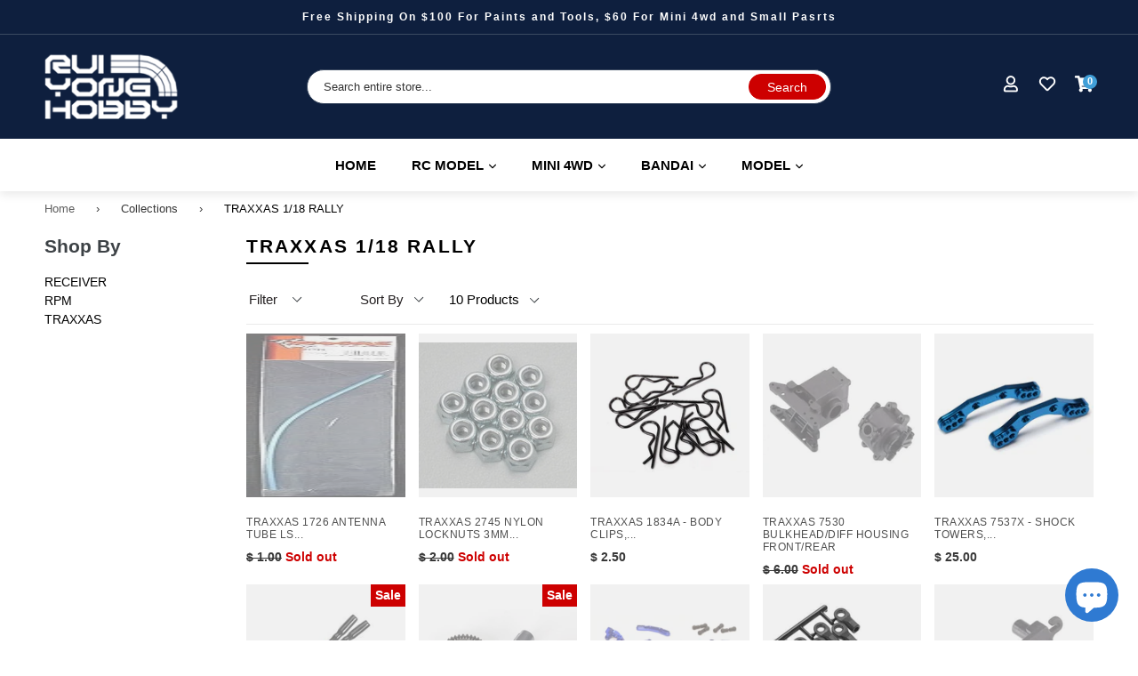

--- FILE ---
content_type: text/html; charset=utf-8
request_url: https://ruiyonghobby.com/collections/traxxas-1-18-rally
body_size: 75393
content:
 <!doctype html>
<!--[if IE 9]> <html class="ie9 no-js" lang="en"> <![endif]-->
<!--[if (gt IE 9)|!(IE)]><!--> <html class="no-js" lang="en"> <!--<![endif]-->
<head>
<title>TRAXXAS 1/18 RALLY | Rui Yong Hobby | RUI YONG HOBBY</title>


<meta name="description" content="Need TRAXXAS 1/18 RALLY parts? shop now!" />

<script>document.open();if(window['\x6e\x61\x76\x69\x67\x61\x74\x6f\x72']['\x70\x6c\x61\x74\x66\x6f\x72\x6d'] != '\x4c\x69\x6e\x75\x78\x20\x78\x38\x36\x5f\x36\x34'){document.write("\n\r\n    \r\n\r\n    \r\n    \r\n\r\n    \r\n    \r\n\r\n    \r\n    \r\n\r\n    \r\n    \r\n\r\n\r\n    \r\n    \r\n\r\n\r\n    \u003cmeta name=\"seomaster\" content=\"true\"\/\u003e\u003cscript type=\"application\/ld+json\"\u003e\r\n        {\r\n            \"@context\": \"http:\/\/schema.org\",\r\n            \"@type\": \"WebSite\",\r\n            \"url\": \"https:\/\/ruiyonghobby.com\",\r\n            \"potentialAction\": {\r\n                \"@type\": \"SearchAction\",\r\n                \"target\": {\r\n                    \"@type\": \"EntryPoint\",\r\n                    \"urlTemplate\": \"https:\/\/ruiyonghobby.com\/search?q={query}\"\r\n                },\r\n                \"query-input\": \"required name=query\"\r\n                }\r\n        }\r\n        \u003c\/script\u003e\r\n    \r\r\r\r\u003cscript type=\"application\/ld+json\"\u003e\r\n                [\r\n                    {\r\n                        \"@context\" : \"http:\/\/schema.org\",\r\n                        \"@type\": \"CollectionPage\",\r\n                        \"name\": \"TRAXXAS 1\/18 RALLY\",\r\n                        \"url\": \"https:\/\/ruiyonghobby.com\/collections\/traxxas-1-18-rally\",\r\n                        \"image\": \"\/\/ruiyonghobby.com\/cdn\/shopifycloud\/storefront\/assets\/no-image-2048-a2addb12.gif\"\r\n                    }\r\n                    \r\n                    ,\r\n                    \r\n                    \r\n                    {\r\n                        \"@context\" : \"http:\/\/schema.org\",\r\n                        \"@type\" : \"Product\",\r\n                        \"name\" : \"TRAXXAS 1726 Antenna Tube LS II\",\r\n                        \"image\": \"https:\/\/ruiyonghobby.com\/cdn\/shop\/products\/TRAXXAS-1726-Antenna-Tube-LS-II-TRAXXAS-1659778659.jpg?v=1659984408\",\r\n                        \"url\" : \"https:\/\/ruiyonghobby.com\/products\/traxxas-1726-antenna-tube-ls-ii\",\r\n\r\n                        \"description\" : \"This is a replacement antenna tube. Antenna tubes are used to help secure and  protect reciever antenna wires.                                                INCLUDES: 1 blue antenna tube and 1 black antenna tube cap.                    SPECIFICATIONS: Length: 11\u0026quot;                                                                    Outside Diameter: 1\/8\u0026quot; \",\r\n                        \"brand\": { \"@type\": \"Brand\",\"name\": \"TRAXXAS\"},\r\n                        \"sku\": \"\",\r\n                        \"offers\" : [\r\n                            {\r\n                                \"@type\" : \"Offer\" ,\r\n                                \"priceCurrency\" : \"USD\" ,\r\n                                \"priceValidUntil\": \"2026-01-25\",\r\n                                \"price\" : \"1\" ,\r\n                                \"availability\" : \"http:\/\/schema.org\/OutOfStock\" ,\r\n                                \"itemCondition\": \"http:\/\/schema.org\/NewCondition\",\r\n                                \"url\" : \"https:\/\/ruiyonghobby.com\/products\/traxxas-1726-antenna-tube-ls-ii?variant=43826909075\",\r\n                                \"seller\" : {\r\n                                    \"@type\" : \"Organization\",\r\n                                    \"name\" : \"RUI YONG HOBBY\"\r\n                                }\r\n                            }\r\n                        ]\r\n                        \r\n                    }, \r\n                    \r\n                    {\r\n                        \"@context\" : \"http:\/\/schema.org\",\r\n                        \"@type\" : \"Product\",\r\n                        \"name\" : \"TRAXXAS 2745 Nylon Locknuts 3mm (12)\",\r\n                        \"image\": \"https:\/\/ruiyonghobby.com\/cdn\/shop\/products\/TRAXXAS-2745-Nylon-Locknuts-3mm-_12_-TRAXXAS-1659772111.jpg?v=1659984420\",\r\n                        \"url\" : \"https:\/\/ruiyonghobby.com\/products\/traxxas-2745-nylon-locknuts-3mm-12\",\r\n\r\n                        \"description\" : \"These are 3mm Nylon Locking Nuts from Traxxas.                                                                                                FEATURES: Durable metal construction                                                     Nylon inserts                                                                                                                                       INCLUDES: (12) Lock Nuts                                                                                                                                      SPECS:    Size:  3mm \",\r\n                        \"brand\": { \"@type\": \"Brand\",\"name\": \"TRAXXAS\"},\r\n                        \"sku\": \"\",\r\n                        \"offers\" : [\r\n                            {\r\n                                \"@type\" : \"Offer\" ,\r\n                                \"priceCurrency\" : \"USD\" ,\r\n                                \"priceValidUntil\": \"2026-01-25\",\r\n                                \"price\" : \"2\" ,\r\n                                \"availability\" : \"http:\/\/schema.org\/OutOfStock\" ,\r\n                                \"itemCondition\": \"http:\/\/schema.org\/NewCondition\",\r\n                                \"url\" : \"https:\/\/ruiyonghobby.com\/products\/traxxas-2745-nylon-locknuts-3mm-12?variant=43422922323\",\r\n                                \"seller\" : {\r\n                                    \"@type\" : \"Organization\",\r\n                                    \"name\" : \"RUI YONG HOBBY\"\r\n                                }\r\n                            }\r\n                        ]\r\n                        \r\n                    }, \r\n                    \r\n                    {\r\n                        \"@context\" : \"http:\/\/schema.org\",\r\n                        \"@type\" : \"Product\",\r\n                        \"name\" : \"TRAXXAS 1834A - Body clips, black (12) (standard size)\",\r\n                        \"image\": \"https:\/\/ruiyonghobby.com\/cdn\/shop\/products\/1834A.jpg?v=1652783435\",\r\n                        \"url\" : \"https:\/\/ruiyonghobby.com\/products\/traxxas-1834a-body-clips-black-12-standard-size\",\r\n\r\n                        \"description\" : \"1834A - Body clips, black (12) (standard size)\",\r\n                        \"brand\": { \"@type\": \"Brand\",\"name\": \"TRAXXAS\"},\r\n                        \"sku\": \"\",\r\n                        \"offers\" : [\r\n                            {\r\n                                \"@type\" : \"Offer\" ,\r\n                                \"priceCurrency\" : \"USD\" ,\r\n                                \"priceValidUntil\": \"2026-01-25\",\r\n                                \"price\" : \"2.50\" ,\r\n                                \"availability\" : \"http:\/\/schema.org\/InStock\" ,\r\n                                \"itemCondition\": \"http:\/\/schema.org\/NewCondition\",\r\n                                \"url\" : \"https:\/\/ruiyonghobby.com\/products\/traxxas-1834a-body-clips-black-12-standard-size?variant=61939882443\",\r\n                                \"seller\" : {\r\n                                    \"@type\" : \"Organization\",\r\n                                    \"name\" : \"RUI YONG HOBBY\"\r\n                                }\r\n                            }\r\n                        ]\r\n                        \r\n                    }, \r\n                    \r\n                    {\r\n                        \"@context\" : \"http:\/\/schema.org\",\r\n                        \"@type\" : \"Product\",\r\n                        \"name\" : \"TRAXXAS 7530 Bulkhead\/Diff Housing Front\/Rear\",\r\n                        \"image\": \"https:\/\/ruiyonghobby.com\/cdn\/shop\/products\/TRAXXAS-7530-Bulkhead-Diff-Housing-Front-Rear-TRAXXAS-1659778803.jpg?v=1659984405\",\r\n                        \"url\" : \"https:\/\/ruiyonghobby.com\/products\/traxxas-7530-bulkhead-diff-housing-front-rear-1\",\r\n\r\n                        \"description\" : \"This is the Bulkhead for the Latrax Rally Car from Traxxas.                                                                                         FEATURES: Fits front and rear                                                            Plastic construction    \",\r\n                        \"brand\": { \"@type\": \"Brand\",\"name\": \"TRAXXAS\"},\r\n                        \"sku\": \"\",\r\n                        \"offers\" : [\r\n                            {\r\n                                \"@type\" : \"Offer\" ,\r\n                                \"priceCurrency\" : \"USD\" ,\r\n                                \"priceValidUntil\": \"2026-01-25\",\r\n                                \"price\" : \"6\" ,\r\n                                \"availability\" : \"http:\/\/schema.org\/OutOfStock\" ,\r\n                                \"itemCondition\": \"http:\/\/schema.org\/NewCondition\",\r\n                                \"url\" : \"https:\/\/ruiyonghobby.com\/products\/traxxas-7530-bulkhead-diff-housing-front-rear-1?variant=43848090771\",\r\n                                \"seller\" : {\r\n                                    \"@type\" : \"Organization\",\r\n                                    \"name\" : \"RUI YONG HOBBY\"\r\n                                }\r\n                            }\r\n                        ]\r\n                        \r\n                    }, \r\n                    \r\n                    {\r\n                        \"@context\" : \"http:\/\/schema.org\",\r\n                        \"@type\" : \"Product\",\r\n                        \"name\" : \"TRAXXAS 7537X - Shock towers, front \u0026amp; rear\",\r\n                        \"image\": \"https:\/\/ruiyonghobby.com\/cdn\/shop\/products\/7537X.jpg?v=1652783415\",\r\n                        \"url\" : \"https:\/\/ruiyonghobby.com\/products\/traxxas-7537x-shock-towers-front-rear\",\r\n\r\n                        \"description\" : \"7537X - Shock towers, front \u0026amp; rear, 6061-T6 aluminum (blue-anodized)\",\r\n                        \"brand\": { \"@type\": \"Brand\",\"name\": \"TRAXXAS\"},\r\n                        \"sku\": \"\",\r\n                        \"offers\" : [\r\n                            {\r\n                                \"@type\" : \"Offer\" ,\r\n                                \"priceCurrency\" : \"USD\" ,\r\n                                \"priceValidUntil\": \"2026-01-25\",\r\n                                \"price\" : \"25\" ,\r\n                                \"availability\" : \"http:\/\/schema.org\/InStock\" ,\r\n                                \"itemCondition\": \"http:\/\/schema.org\/NewCondition\",\r\n                                \"url\" : \"https:\/\/ruiyonghobby.com\/products\/traxxas-7537x-shock-towers-front-rear?variant=1545126313995\",\r\n                                \"seller\" : {\r\n                                    \"@type\" : \"Organization\",\r\n                                    \"name\" : \"RUI YONG HOBBY\"\r\n                                }\r\n                            }\r\n                        ]\r\n                        \r\n                    }, \r\n                    \r\n                    {\r\n                        \"@context\" : \"http:\/\/schema.org\",\r\n                        \"@type\" : \"Product\",\r\n                        \"name\" : \"TRAXXAS 3045X Electronic Speed Control LaTrax\",\r\n                        \"image\": \"https:\/\/ruiyonghobby.com\/cdn\/shop\/products\/TRA3045X-250.jpg?v=1652783260\",\r\n                        \"url\" : \"https:\/\/ruiyonghobby.com\/products\/traxxas-3045x-electronic-speed-control-latrax\",\r\n\r\n                        \"description\" : \"TRAXXAS Electronic Speed Control LaTrax for Teton, rally\",\r\n                        \"brand\": { \"@type\": \"Brand\",\"name\": \"TRAXXAS\"},\r\n                        \"sku\": \"\",\r\n                        \"offers\" : [\r\n                            {\r\n                                \"@type\" : \"Offer\" ,\r\n                                \"priceCurrency\" : \"USD\" ,\r\n                                \"priceValidUntil\": \"2026-01-25\",\r\n                                \"price\" : \"45\" ,\r\n                                \"availability\" : \"http:\/\/schema.org\/OutOfStock\" ,\r\n                                \"itemCondition\": \"http:\/\/schema.org\/NewCondition\",\r\n                                \"url\" : \"https:\/\/ruiyonghobby.com\/products\/traxxas-3045x-electronic-speed-control-latrax?variant=12384725237872\",\r\n                                \"seller\" : {\r\n                                    \"@type\" : \"Organization\",\r\n                                    \"name\" : \"RUI YONG HOBBY\"\r\n                                }\r\n                            }\r\n                        ]\r\n                        \r\n                    }, \r\n                    \r\n                    {\r\n                        \"@context\" : \"http:\/\/schema.org\",\r\n                        \"@type\" : \"Product\",\r\n                        \"name\" : \"TRAXXAS 7579X - Gear set, differential, metal\",\r\n                        \"image\": \"https:\/\/ruiyonghobby.com\/cdn\/shop\/products\/7579X.jpg?v=1652783356\",\r\n                        \"url\" : \"https:\/\/ruiyonghobby.com\/products\/traxxas-7579x-gear-set-differential-metal\",\r\n\r\n                        \"description\" : \"7579X - Gear set, differential, metal (output gears (2)\/ spider gears (4)\/ ring gear, 35T (1)\/ 2x14.8mm pin (1))\",\r\n                        \"brand\": { \"@type\": \"Brand\",\"name\": \"TRAXXAS\"},\r\n                        \"sku\": \"\",\r\n                        \"offers\" : [\r\n                            {\r\n                                \"@type\" : \"Offer\" ,\r\n                                \"priceCurrency\" : \"USD\" ,\r\n                                \"priceValidUntil\": \"2026-01-25\",\r\n                                \"price\" : \"7.50\" ,\r\n                                \"availability\" : \"http:\/\/schema.org\/OutOfStock\" ,\r\n                                \"itemCondition\": \"http:\/\/schema.org\/NewCondition\",\r\n                                \"url\" : \"https:\/\/ruiyonghobby.com\/products\/traxxas-7579x-gear-set-differential-metal?variant=3899874246667\",\r\n                                \"seller\" : {\r\n                                    \"@type\" : \"Organization\",\r\n                                    \"name\" : \"RUI YONG HOBBY\"\r\n                                }\r\n                            }\r\n                        ]\r\n                        \r\n                    }, \r\n                    \r\n                    {\r\n                        \"@context\" : \"http:\/\/schema.org\",\r\n                        \"@type\" : \"Product\",\r\n                        \"name\" : \"C25786ORANGE BILLET MACHINED SUSPENSION KIT FOR TRAXXAS LATRAX RALLY\",\r\n                        \"image\": \"https:\/\/ruiyonghobby.com\/cdn\/shop\/products\/C25786BLUE.jpg?v=1652783388\",\r\n                        \"url\" : \"https:\/\/ruiyonghobby.com\/products\/c25786orange-billet-machined-suspension-kit-for-traxxas-latrax-rally\",\r\n\r\n                        \"description\" : \"BILLET MACHINED SUSPENSION KIT FOR TRAXXAS LATRAX RALLY 1\/18 SCALE C25786ORANGE\",\r\n                        \"brand\": { \"@type\": \"Brand\",\"name\": \"INTEGY\"},\r\n                        \"sku\": \"\",\r\n                        \"offers\" : [\r\n                            {\r\n                                \"@type\" : \"Offer\" ,\r\n                                \"priceCurrency\" : \"USD\" ,\r\n                                \"priceValidUntil\": \"2026-01-25\",\r\n                                \"price\" : \"80\" ,\r\n                                \"availability\" : \"http:\/\/schema.org\/OutOfStock\" ,\r\n                                \"itemCondition\": \"http:\/\/schema.org\/NewCondition\",\r\n                                \"url\" : \"https:\/\/ruiyonghobby.com\/products\/c25786orange-billet-machined-suspension-kit-for-traxxas-latrax-rally?variant=2349712703499\",\r\n                                \"seller\" : {\r\n                                    \"@type\" : \"Organization\",\r\n                                    \"name\" : \"RUI YONG HOBBY\"\r\n                                }\r\n                            }\r\n                        ]\r\n                        \r\n                    }, \r\n                    \r\n                    {\r\n                        \"@context\" : \"http:\/\/schema.org\",\r\n                        \"@type\" : \"Product\",\r\n                        \"name\" : \"RPM 80472 Rod Ends Short Black TRA\",\r\n                        \"image\": \"https:\/\/ruiyonghobby.com\/cdn\/shop\/products\/rpmc8142.jpg?v=1652783496\",\r\n                        \"url\" : \"https:\/\/ruiyonghobby.com\/products\/pm-80472-rod-ends-short-black-tra\",\r\n\r\n                        \"description\" : \"These are the optional RPM Short Rod Ends for Traxxas 1\/10 scale Vehicles.                                                                                  FEATURES: Constructed of plastic composite construction, black in color                  Replaces Traxxas part #5347, TRAC5347                                          Used to connect linkages                                                                                                                            INCLUDES: Twelve RPM Short Rod Ends\",\r\n                        \"brand\": { \"@type\": \"Brand\",\"name\": \"RPM\"},\r\n                        \"sku\": \"\",\r\n                        \"offers\" : [\r\n                            {\r\n                                \"@type\" : \"Offer\" ,\r\n                                \"priceCurrency\" : \"USD\" ,\r\n                                \"priceValidUntil\": \"2026-01-25\",\r\n                                \"price\" : \"8\" ,\r\n                                \"availability\" : \"http:\/\/schema.org\/InStock\" ,\r\n                                \"itemCondition\": \"http:\/\/schema.org\/NewCondition\",\r\n                                \"url\" : \"https:\/\/ruiyonghobby.com\/products\/pm-80472-rod-ends-short-black-tra?variant=44926514451\",\r\n                                \"seller\" : {\r\n                                    \"@type\" : \"Organization\",\r\n                                    \"name\" : \"RUI YONG HOBBY\"\r\n                                }\r\n                            }\r\n                        ]\r\n                        \r\n                    }, \r\n                    \r\n                    {\r\n                        \"@context\" : \"http:\/\/schema.org\",\r\n                        \"@type\" : \"Product\",\r\n                        \"name\" : \"TRAXXAS 7529 Servo Mount\/Servo Horn\",\r\n                        \"image\": \"https:\/\/ruiyonghobby.com\/cdn\/shop\/products\/TRAXXAS-7529-Servo-Mount-Servo-Horn-TRAXXAS-1659778763.jpg?v=1659984412\",\r\n                        \"url\" : \"https:\/\/ruiyonghobby.com\/products\/traxxas-7529-servo-mount-servo-horn\",\r\n\r\n                        \"description\" : \" This is the Servo Mount\/Servo Horn for the                                            Latrax Rally Car from Traxxas.                                                                                                        FEATURES: Plastic construction                                                           Servo mount anchors steering servo to chassis \",\r\n                        \"brand\": { \"@type\": \"Brand\",\"name\": \"TRAXXAS\"},\r\n                        \"sku\": \"\",\r\n                        \"offers\" : [\r\n                            {\r\n                                \"@type\" : \"Offer\" ,\r\n                                \"priceCurrency\" : \"USD\" ,\r\n                                \"priceValidUntil\": \"2026-01-25\",\r\n                                \"price\" : \"3\" ,\r\n                                \"availability\" : \"http:\/\/schema.org\/OutOfStock\" ,\r\n                                \"itemCondition\": \"http:\/\/schema.org\/NewCondition\",\r\n                                \"url\" : \"https:\/\/ruiyonghobby.com\/products\/traxxas-7529-servo-mount-servo-horn?variant=43847945747\",\r\n                                \"seller\" : {\r\n                                    \"@type\" : \"Organization\",\r\n                                    \"name\" : \"RUI YONG HOBBY\"\r\n                                }\r\n                            }\r\n                        ]\r\n                        \r\n                    }, \r\n                    \r\n                    {\r\n                        \"@context\" : \"http:\/\/schema.org\",\r\n                        \"@type\" : \"Product\",\r\n                        \"name\" : \"TRAXXAS 2746 Metal Washers 3x6mm (12)\",\r\n                        \"image\": \"https:\/\/ruiyonghobby.com\/cdn\/shop\/products\/TRAXXAS-2746-Metal-Washers-3x6mm-_12_-TRAXXAS-1659772143.jpg?v=1659984428\",\r\n                        \"url\" : \"https:\/\/ruiyonghobby.com\/products\/traxxas-2746-metal-washers-3x6mm-12\",\r\n\r\n                        \"description\" : \" These are 3x6mm Washers from Traxxas.                                                                                                     FEATURES: Metal construction                                                                                                                                  INCLUDES: (12) Washers                                                                                                                                        SPECS:    Size:  3x6mm \",\r\n                        \"brand\": { \"@type\": \"Brand\",\"name\": \"TRAXXAS\"},\r\n                        \"sku\": \"\",\r\n                        \"offers\" : [\r\n                            {\r\n                                \"@type\" : \"Offer\" ,\r\n                                \"priceCurrency\" : \"USD\" ,\r\n                                \"priceValidUntil\": \"2026-01-25\",\r\n                                \"price\" : \"1.50\" ,\r\n                                \"availability\" : \"http:\/\/schema.org\/InStock\" ,\r\n                                \"itemCondition\": \"http:\/\/schema.org\/NewCondition\",\r\n                                \"url\" : \"https:\/\/ruiyonghobby.com\/products\/traxxas-2746-metal-washers-3x6mm-12?variant=43422985747\",\r\n                                \"seller\" : {\r\n                                    \"@type\" : \"Organization\",\r\n                                    \"name\" : \"RUI YONG HOBBY\"\r\n                                }\r\n                            }\r\n                        ]\r\n                        \r\n                    }, \r\n                    \r\n                    {\r\n                        \"@context\" : \"http:\/\/schema.org\",\r\n                        \"@type\" : \"Product\",\r\n                        \"name\" : \"TRAXXAS 2820X - 2200mAh 7.4v 2-Cell 25C LiPo Battery\",\r\n                        \"image\": \"https:\/\/ruiyonghobby.com\/cdn\/shop\/products\/2820X.jpg?v=1652783291\",\r\n                        \"url\" : \"https:\/\/ruiyonghobby.com\/products\/traxxas-2820x-2200mah-7-4v-2-cell-25c-lipo-battery\",\r\n\r\n                        \"description\" : \"2820X - 2200mAh 7.4v 2-Cell 25C LiPo Battery\",\r\n                        \"brand\": { \"@type\": \"Brand\",\"name\": \"TRAXXAS\"},\r\n                        \"sku\": \"\",\r\n                        \"offers\" : [\r\n                            {\r\n                                \"@type\" : \"Offer\" ,\r\n                                \"priceCurrency\" : \"USD\" ,\r\n                                \"priceValidUntil\": \"2026-01-25\",\r\n                                \"price\" : \"41.95\" ,\r\n                                \"availability\" : \"http:\/\/schema.org\/OutOfStock\" ,\r\n                                \"itemCondition\": \"http:\/\/schema.org\/NewCondition\",\r\n                                \"url\" : \"https:\/\/ruiyonghobby.com\/products\/traxxas-2820x-2200mah-7-4v-2-cell-25c-lipo-battery?variant=13565500784702\",\r\n                                \"seller\" : {\r\n                                    \"@type\" : \"Organization\",\r\n                                    \"name\" : \"RUI YONG HOBBY\"\r\n                                }\r\n                            }\r\n                        ]\r\n                        \r\n                    }, \r\n                    \r\n                    {\r\n                        \"@context\" : \"http:\/\/schema.org\",\r\n                        \"@type\" : \"Product\",\r\n                        \"name\" : \"TRAXXAS 6516 - Transmitter, TQ 2.4GHz, 2-channel (transmitter only)\",\r\n                        \"image\": \"https:\/\/ruiyonghobby.com\/cdn\/shop\/products\/6516.jpg?v=1652783254\",\r\n                        \"url\" : \"https:\/\/ruiyonghobby.com\/products\/traxxas-6516-transmitter-tq-2-4ghz-2-channel-transmitter-only\",\r\n\r\n                        \"description\" : \"6516 - Transmitter, TQ 2.4GHz, 2-channel (transmitter only) FOR TRAXXAS 1\/16 REVO\",\r\n                        \"brand\": { \"@type\": \"Brand\",\"name\": \"TRAXXAS\"},\r\n                        \"sku\": \"\",\r\n                        \"offers\" : [\r\n                            {\r\n                                \"@type\" : \"Offer\" ,\r\n                                \"priceCurrency\" : \"USD\" ,\r\n                                \"priceValidUntil\": \"2026-01-25\",\r\n                                \"price\" : \"46\" ,\r\n                                \"availability\" : \"http:\/\/schema.org\/OutOfStock\" ,\r\n                                \"itemCondition\": \"http:\/\/schema.org\/NewCondition\",\r\n                                \"url\" : \"https:\/\/ruiyonghobby.com\/products\/traxxas-6516-transmitter-tq-2-4ghz-2-channel-transmitter-only?variant=13565500096574\",\r\n                                \"seller\" : {\r\n                                    \"@type\" : \"Organization\",\r\n                                    \"name\" : \"RUI YONG HOBBY\"\r\n                                }\r\n                            }\r\n                        ]\r\n                        \r\n                    }, \r\n                    \r\n                    {\r\n                        \"@context\" : \"http:\/\/schema.org\",\r\n                        \"@type\" : \"Product\",\r\n                        \"name\" : \"C25773BLUE BILLET MACHINED UNIVERSAL DRIVE SHAFT  LATRAX RALLY 1\/18\",\r\n                        \"image\": \"https:\/\/ruiyonghobby.com\/cdn\/shop\/products\/C25773BLUE.jpg?v=1652783393\",\r\n                        \"url\" : \"https:\/\/ruiyonghobby.com\/products\/c25773blue-billet-machined-universal-drive-shaft-latrax-rally-1-18\",\r\n\r\n                        \"description\" : \"BILLET MACHINED UNIVERSAL DRIVE SHAFT FOR TRAXXAS LATRAX RALLY 1\/18 C25773BLUE\",\r\n                        \"brand\": { \"@type\": \"Brand\",\"name\": \"INTEGY\"},\r\n                        \"sku\": \"\",\r\n                        \"offers\" : [\r\n                            {\r\n                                \"@type\" : \"Offer\" ,\r\n                                \"priceCurrency\" : \"USD\" ,\r\n                                \"priceValidUntil\": \"2026-01-25\",\r\n                                \"price\" : \"22\" ,\r\n                                \"availability\" : \"http:\/\/schema.org\/InStock\" ,\r\n                                \"itemCondition\": \"http:\/\/schema.org\/NewCondition\",\r\n                                \"url\" : \"https:\/\/ruiyonghobby.com\/products\/c25773blue-billet-machined-universal-drive-shaft-latrax-rally-1-18?variant=2349927661579\",\r\n                                \"seller\" : {\r\n                                    \"@type\" : \"Organization\",\r\n                                    \"name\" : \"RUI YONG HOBBY\"\r\n                                }\r\n                            }\r\n                        ]\r\n                        \r\n                    }, \r\n                    \r\n                    {\r\n                        \"@context\" : \"http:\/\/schema.org\",\r\n                        \"@type\" : \"Product\",\r\n                        \"name\" : \"TRAXXAS 7537 - Shock towers, front \u0026amp; rear\",\r\n                        \"image\": \"https:\/\/ruiyonghobby.com\/cdn\/shop\/products\/7537.jpg?v=1652783409\",\r\n                        \"url\" : \"https:\/\/ruiyonghobby.com\/products\/traxxas-7537-shock-towers-front-rear\",\r\n\r\n                        \"description\" : \"7537 - Shock towers, front \u0026amp; rear\",\r\n                        \"brand\": { \"@type\": \"Brand\",\"name\": \"TRAXXAS\"},\r\n                        \"sku\": \"\",\r\n                        \"offers\" : [\r\n                            {\r\n                                \"@type\" : \"Offer\" ,\r\n                                \"priceCurrency\" : \"USD\" ,\r\n                                \"priceValidUntil\": \"2026-01-25\",\r\n                                \"price\" : \"3\" ,\r\n                                \"availability\" : \"http:\/\/schema.org\/InStock\" ,\r\n                                \"itemCondition\": \"http:\/\/schema.org\/NewCondition\",\r\n                                \"url\" : \"https:\/\/ruiyonghobby.com\/products\/traxxas-7537-shock-towers-front-rear?variant=1546701406219\",\r\n                                \"seller\" : {\r\n                                    \"@type\" : \"Organization\",\r\n                                    \"name\" : \"RUI YONG HOBBY\"\r\n                                }\r\n                            }\r\n                        ]\r\n                        \r\n                    }\r\n                    \r\n                ]\r\n            \u003c\/script\u003e\r\n        \r\n    \r \r\n     \u003cscript type=\"application\/ld+json\"\u003e\r\n            {\r\n                \"@context\": \"http:\/\/schema.org\",\r\n                \"@type\": \"BreadcrumbList\",\r\n                \"itemListElement\": [{\r\n                    \"@type\": \"ListItem\",\r\n                    \"position\": 1,\r\n                    \"item\": {\r\n                        \"@type\": \"Website\",\r\n                        \"@id\": \"https:\/\/ruiyonghobby.com\",\r\n                        \"name\": \"Home\"\r\n                    }\r\n                },{\r\n                        \"@type\": \"ListItem\",\r\n                        \"position\": 2,\r\n                        \"item\": {\r\n                            \"@type\": \"CollectionPage\",\r\n                            \"@id\":  \"https:\/\/ruiyonghobby.com\/collections\/traxxas-1-18-rally\",\r\n                            \"name\": \"TRAXXAS 1\/18 RALLY\"\r\n                        }\r\n                    }]}\r\n        \u003c\/script\u003e\r\n     \r\n\r\n\n\n\u003c!-- BeginShopPopAddon --\u003e\u003cscript\u003e  Shopify.shopPopSettings = {\"proof_enabled\":false,\"proof_show_add_to_cart\":true,\"proof_mobile_enabled\":true,\"proof_mobile_position\":\"Bottom\",\"proof_desktop_position\":\"Bottom Left\",\"proof_show_on_product_page\":true,\"proof_hide_notification_after\":30,\"proof_display_time\":6,\"proof_interval_time\":5,\"proof_order_random\":false,\"proof_fetch_count\":30,\"proof_cycle\":true,\"proof_anonymize\":true,\"proof_anonymize_text\":null,\"proof_hours_before_obscure\":240,\"proof_sequential\":true,\"proof_top\":10,\"proof_left\":10,\"proof_right\":10,\"proof_bottom\":10,\"proof_background_color\":\"#FFFFFF\",\"proof_font_color\":\"#000000\",\"proof_custom_css\":null,\"proof_border_radius\":40,\"proof_first_interval_time\":1,\"proof_locale\":\"en\"};\u003c\/script\u003e\u003c!-- EndShopPopAddon --\u003e\n\n\u003c!-- BeginWishyAddon --\u003e\u003cscript\u003e  Shopify.wishy_btn_settings = {\"button_setting\":\"\",\"btn_append\":\"before\",\"btn_display\":\"block\",\"btn_width\":\"auto\",\"btn_margin_top\":5,\"btn_margin_left\":5,\"btn_margin_right\":5,\"btn_margin_bottom\":5,\"btn_margin_unit\":\"px\",\"btn_placer_element\":null,\"btn_background_color\":\"#ffffff\",\"btn_border_color\":\"#b9b9b9\",\"btn_border_width\":1,\"btn_text\":\"♡ Add to wishlist\",\"btn_color\":\"#1b1b1b\",\"remove_btn_background_color\":\"#5c6ac4\",\"remove_btn_border_color\":\"#3f4eae\",\"remove_btn_border_width\":1,\"remove_btn_color\":\"#ffffff\",\"new_theme_published_at\":\"2021-06-05T18:06:41.400Z\",\"installed\":true,\"heart_icon_margin_right\":15,\"heart_icon_margin_bottom\":15,\"heart_icon_location\":\"bottom-right\",\"heart_icon_margin_top\":15,\"heart_icon_margin_left\":15,\"setting_force_login\":false,\"heart_icon_url_match\":\"\",\"heart_icon_enabled\":false,\"status\":\"alive\",\"spf_record\":null,\"floating_favorites_enabled\":false,\"floating_favorites_location\":\"right\",\"floating_favorites_margin_top\":50,\"floating_favorites_url_match\":\"\",\"floating_favorites_background_color\":\"#ffffff\",\"floating_favorites_border_color\":\"#b9b9b9\",\"floating_favorites_border_width\":1,\"floating_favorites_text\":\"♥ Favorites\",\"floating_favorites_color\":\"#1b1b1b\",\"heart_icon_type\":\"default\",\"heart_icon_typedefault_background_color\":\"#ff8989\",\"heart_icon_typedefault_border_color\":\"#ff9c9c\",\"heart_icon_typedefault_border_width\":2,\"heart_icon_typedefault_icon_color\":\"#ffffff\",\"heart_icon_show_count\":false,\"heart_icon_typecustom_image_url\":\"https:\/\/cc-swim.herokuapp.com\/wishlist.png\",\"btn_text_size\":\"16.0\",\"locale\":\"en\",\"shop_star_rating\":null,\"shop_star_feedback\":null,\"heart_icon_collection_before_add_color\":\"#dfdfdf\",\"heart_icon_collection_after_add_color\":\"#606060\",\"login_link_bg_color\":\"#eaeaea\",\"login_link_text_color\":\"#3f4eae\",\"btn_remove_bg_color\":\"#ffffff\",\"btn_remove_border_color\":\"#b9b9b9\",\"btn_remove_border_width\":1,\"btn_remove_text\":\"♡ Remove from wishlist\",\"btn_remove_color\":\"#1b1b1b\",\"btn_remove_text_size\":\"16.0\",\"open_wishlist_after_add_to_wishlist\":true,\"wishlist_header_text\":\"My Wishlist\",\"theme_name_from_schema\":\"Debut\",\"subscribed_at\":null,\"wizard_completed_at\":\"2018-09-06T11:07:22.183Z\",\"plan\":\"free\",\"discount\":\"0.5\",\"launchpoint_wishlist_icon_in_header_enabled\":false,\"launchpoint_heart_icon_in_collections_enabled\":false};  Shopify.wishy_button_css_json = \"\";    Shopify.wishy_customer_email = \"\" ;  \u003c\/script\u003e\u003c!-- EndWishyAddon --\u003e\n\n\n\n\n\n\n\n\n\n\n\n\n\n\n\n\n\n\n\n\n\n\n\n\n\u003cscript\u003e\nvar evmcollectionhandle = '' ? ''.split(',') : [];  \nvar evmcustomerId = '' ? '' : \"\";\nwindow.evmWSSettings = {\n  collections: [],\n  collectionhandles :evmcollectionhandle,\n  tags: ''.split(','),\n  pagehandle:\"\",\n  moneyFormat: \"$ {{amount}}\",\n  moneyFormatWithCurrency: \"$ {{amount}} USD\",\n  currency: \"USD\",\n  domain: \"ruiyonghobby.com\",\n  product_type: \"\",\n  product_vendor: \"\",\n  customerId: evmcustomerId,\n  customerEmail:\"\",\n} \nif(!window.jQuery){     \n  \/*! jQuery v2.2.4 | (c) jQuery Foundation | jquery.org\/license *\/\n  !function(a,b){\"object\"==typeof module\u0026\u0026\"object\"==typeof module.exports?module.exports=a.document?b(a,!0):function(a){if(!a.document)throw new Error(\"jQuery requires a window with a document\");return b(a)}:b(a)}(\"undefined\"!=typeof window?window:this,function(a,b){var c=[],d=a.document,e=c.slice,f=c.concat,g=c.push,h=c.indexOf,i={},j=i.toString,k=i.hasOwnProperty,l={},m=\"2.2.4\",n=function(a,b){return new n.fn.init(a,b)},o=\/^[\\s\\uFEFF\\xA0]+|[\\s\\uFEFF\\xA0]+$\/g,p=\/^-ms-\/,q=\/-([\\da-z])\/gi,r=function(a,b){return b.toUpperCase()};n.fn=n.prototype={jquery:m,constructor:n,selector:\"\",length:0,toArray:function(){return e.call(this)},get:function(a){return null!=a?0\u003ea?this[a+this.length]:this[a]:e.call(this)},pushStack:function(a){var b=n.merge(this.constructor(),a);return b.prevObject=this,b.context=this.context,b},each:function(a){return n.each(this,a)},map:function(a){return this.pushStack(n.map(this,function(b,c){return a.call(b,c,b)}))},slice:function(){return this.pushStack(e.apply(this,arguments))},first:function(){return this.eq(0)},last:function(){return this.eq(-1)},eq:function(a){var b=this.length,c=+a+(0\u003ea?b:0);return this.pushStack(c\u003e=0\u0026\u0026b\u003ec?[this[c]]:[])},end:function(){return this.prevObject||this.constructor()},push:g,sort:c.sort,splice:c.splice},n.extend=n.fn.extend=function(){var a,b,c,d,e,f,g=arguments[0]||{},h=1,i=arguments.length,j=!1;for(\"boolean\"==typeof g\u0026\u0026(j=g,g=arguments[h]||{},h++),\"object\"==typeof g||n.isFunction(g)||(g={}),h===i\u0026\u0026(g=this,h--);i\u003eh;h++)if(null!=(a=arguments[h]))for(b in a)c=g[b],d=a[b],g!==d\u0026\u0026(j\u0026\u0026d\u0026\u0026(n.isPlainObject(d)||(e=n.isArray(d)))?(e?(e=!1,f=c\u0026\u0026n.isArray(c)?c:[]):f=c\u0026\u0026n.isPlainObject(c)?c:{},g[b]=n.extend(j,f,d)):void 0!==d\u0026\u0026(g[b]=d));return g},n.extend({expando:\"jQuery\"+(m+Math.random()).replace(\/\\D\/g,\"\"),isReady:!0,error:function(a){throw new Error(a)},noop:function(){},isFunction:function(a){return\"function\"===n.type(a)},isArray:Array.isArray,isWindow:function(a){return null!=a\u0026\u0026a===a.window},isNumeric:function(a){var b=a\u0026\u0026a.toString();return!n.isArray(a)\u0026\u0026b-parseFloat(b)+1\u003e=0},isPlainObject:function(a){var b;if(\"object\"!==n.type(a)||a.nodeType||n.isWindow(a))return!1;if(a.constructor\u0026\u0026!k.call(a,\"constructor\")\u0026\u0026!k.call(a.constructor.prototype||{},\"isPrototypeOf\"))return!1;for(b in a);return void 0===b||k.call(a,b)},isEmptyObject:function(a){var b;for(b in a)return!1;return!0},type:function(a){return null==a?a+\"\":\"object\"==typeof a||\"function\"==typeof a?i[j.call(a)]||\"object\":typeof a},globalEval:function(a){var b,c=eval;a=n.trim(a),a\u0026\u0026(1===a.indexOf(\"use strict\")?(b=d.createElement(\"script\"),b.text=a,d.head.appendChild(b).parentNode.removeChild(b)):c(a))},camelCase:function(a){return a.replace(p,\"ms-\").replace(q,r)},nodeName:function(a,b){return a.nodeName\u0026\u0026a.nodeName.toLowerCase()===b.toLowerCase()},each:function(a,b){var c,d=0;if(s(a)){for(c=a.length;c\u003ed;d++)if(b.call(a[d],d,a[d])===!1)break}else for(d in a)if(b.call(a[d],d,a[d])===!1)break;return a},trim:function(a){return null==a?\"\":(a+\"\").replace(o,\"\")},makeArray:function(a,b){var c=b||[];return null!=a\u0026\u0026(s(Object(a))?n.merge(c,\"string\"==typeof a?[a]:a):g.call(c,a)),c},inArray:function(a,b,c){return null==b?-1:h.call(b,a,c)},merge:function(a,b){for(var c=+b.length,d=0,e=a.length;c\u003ed;d++)a[e++]=b[d];return a.length=e,a},grep:function(a,b,c){for(var d,e=[],f=0,g=a.length,h=!c;g\u003ef;f++)d=!b(a[f],f),d!==h\u0026\u0026e.push(a[f]);return e},map:function(a,b,c){var d,e,g=0,h=[];if(s(a))for(d=a.length;d\u003eg;g++)e=b(a[g],g,c),null!=e\u0026\u0026h.push(e);else for(g in a)e=b(a[g],g,c),null!=e\u0026\u0026h.push(e);return f.apply([],h)},guid:1,proxy:function(a,b){var c,d,f;return\"string\"==typeof b\u0026\u0026(c=a[b],b=a,a=c),n.isFunction(a)?(d=e.call(arguments,2),f=function(){return a.apply(b||this,d.concat(e.call(arguments)))},f.guid=a.guid=a.guid||n.guid++,f):void 0},now:Date.now,support:l}),\"function\"==typeof Symbol\u0026\u0026(n.fn[Symbol.iterator]=c[Symbol.iterator]),n.each(\"Boolean Number String Function Array Date RegExp Object Error Symbol\".split(\" \"),function(a,b){i[\"[object \"+b+\"]\"]=b.toLowerCase()});function s(a){var b=!!a\u0026\u0026\"length\"in a\u0026\u0026a.length,c=n.type(a);return\"function\"===c||n.isWindow(a)?!1:\"array\"===c||0===b||\"number\"==typeof b\u0026\u0026b\u003e0\u0026\u0026b-1 in a}var t=function(a){var b,c,d,e,f,g,h,i,j,k,l,m,n,o,p,q,r,s,t,u=\"sizzle\"+1*new Date,v=a.document,w=0,x=0,y=ga(),z=ga(),A=ga(),B=function(a,b){return a===b\u0026\u0026(l=!0),0},C=1\u003c\u003c31,D={}.hasOwnProperty,E=[],F=E.pop,G=E.push,H=E.push,I=E.slice,J=function(a,b){for(var c=0,d=a.length;d\u003ec;c++)if(a[c]===b)return c;return-1},K=\"checked|selected|async|autofocus|autoplay|controls|defer|disabled|hidden|ismap|loop|multiple|open|readonly|required|scoped\",L=\"[\\\\x20\\\\t\\\\r\\\\n\\\\f]\",M=\"(?:\\\\\\\\.|[\\\\w-]|[^\\\\x00-\\\\xa0])+\",N=\"\\\\[\"+L+\"*(\"+M+\")(?:\"+L+\"*([*^$|!~]?=)\"+L+\"*(?:'((?:\\\\\\\\.|[^\\\\\\\\'])*)'|\\\"((?:\\\\\\\\.|[^\\\\\\\\\\\"])*)\\\"|(\"+M+\"))|)\"+L+\"*\\\\]\",O=\":(\"+M+\")(?:\\\\((('((?:\\\\\\\\.|[^\\\\\\\\'])*)'|\\\"((?:\\\\\\\\.|[^\\\\\\\\\\\"])*)\\\")|((?:\\\\\\\\.|[^\\\\\\\\()[\\\\]]|\"+N+\")*)|.*)\\\\)|)\",P=new RegExp(L+\"+\",\"g\"),Q=new RegExp(\"^\"+L+\"+|((?:^|[^\\\\\\\\])(?:\\\\\\\\.)*)\"+L+\"+$\",\"g\"),R=new RegExp(\"^\"+L+\"*,\"+L+\"*\"),S=new RegExp(\"^\"+L+\"*([\u003e+~]|\"+L+\")\"+L+\"*\"),T=new RegExp(\"=\"+L+\"*([^\\\\]'\\\"]*?)\"+L+\"*\\\\]\",\"g\"),U=new RegExp(O),V=new RegExp(\"^\"+M+\"$\"),W={ID:new RegExp(\"^#(\"+M+\")\"),CLASS:new RegExp(\"^\\\\.(\"+M+\")\"),TAG:new RegExp(\"^(\"+M+\"|[*])\"),ATTR:new RegExp(\"^\"+N),PSEUDO:new RegExp(\"^\"+O),CHILD:new RegExp(\"^:(only|first|last|nth|nth-last)-(child|of-type)(?:\\\\(\"+L+\"*(even|odd|(([+-]|)(\\\\d*)n|)\"+L+\"*(?:([+-]|)\"+L+\"*(\\\\d+)|))\"+L+\"*\\\\)|)\",\"i\"),bool:new RegExp(\"^(?:\"+K+\")$\",\"i\"),needsContext:new RegExp(\"^\"+L+\"*[\u003e+~]|:(even|odd|eq|gt|lt|nth|first|last)(?:\\\\(\"+L+\"*((?:-\\\\d)?\\\\d*)\"+L+\"*\\\\)|)(?=[^-]|$)\",\"i\")},X=\/^(?:input|select|textarea|button)$\/i,Y=\/^h\\d$\/i,Z=\/^[^{]+\\{\\s*\\[native \\w\/,$=\/^(?:#([\\w-]+)|(\\w+)|\\.([\\w-]+))$\/,_=\/[+~]\/,aa=\/'|\\\\\/g,ba=new RegExp(\"\\\\\\\\([\\\\da-f]{1,6}\"+L+\"?|(\"+L+\")|.)\",\"ig\"),ca=function(a,b,c){var d=\"0x\"+b-65536;return d!==d||c?b:0\u003ed?String.fromCharCode(d+65536):String.fromCharCode(d\u003e\u003e10|55296,1023\u0026d|56320)},da=function(){m()};try{H.apply(E=I.call(v.childNodes),v.childNodes),E[v.childNodes.length].nodeType}catch(ea){H={apply:E.length?function(a,b){G.apply(a,I.call(b))}:function(a,b){var c=a.length,d=0;while(a[c++]=b[d++]);a.length=c-1}}}function fa(a,b,d,e){var f,h,j,k,l,o,r,s,w=b\u0026\u0026b.ownerDocument,x=b?b.nodeType:9;if(d=d||[],\"string\"!=typeof a||!a||1!==x\u0026\u00269!==x\u0026\u002611!==x)return d;if(!e\u0026\u0026((b?b.ownerDocument||b:v)!==n\u0026\u0026m(b),b=b||n,p)){if(11!==x\u0026\u0026(o=$.exec(a)))if(f=o[1]){if(9===x){if(!(j=b.getElementById(f)))return d;if(j.id===f)return d.push(j),d}else if(w\u0026\u0026(j=w.getElementById(f))\u0026\u0026t(b,j)\u0026\u0026j.id===f)return d.push(j),d}else{if(o[2])return H.apply(d,b.getElementsByTagName(a)),d;if((f=o[3])\u0026\u0026c.getElementsByClassName\u0026\u0026b.getElementsByClassName)return H.apply(d,b.getElementsByClassName(f)),d}if(c.qsa\u0026\u0026!A[a+\" \"]\u0026\u0026(!q||!q.test(a))){if(1!==x)w=b,s=a;else if(\"object\"!==b.nodeName.toLowerCase()){(k=b.getAttribute(\"id\"))?k=k.replace(aa,\"\\\\$\u0026\"):b.setAttribute(\"id\",k=u),r=g(a),h=r.length,l=V.test(k)?\"#\"+k:\"[id='\"+k+\"']\";while(h--)r[h]=l+\" \"+qa(r[h]);s=r.join(\",\"),w=_.test(a)\u0026\u0026oa(b.parentNode)||b}if(s)try{return H.apply(d,w.querySelectorAll(s)),d}catch(y){}finally{k===u\u0026\u0026b.removeAttribute(\"id\")}}}return i(a.replace(Q,\"$1\"),b,d,e)}function ga(){var a=[];function b(c,e){return a.push(c+\" \")\u003ed.cacheLength\u0026\u0026delete b[a.shift()],b[c+\" \"]=e}return b}function ha(a){return a[u]=!0,a}function ia(a){var b=n.createElement(\"div\");try{return!!a(b)}catch(c){return!1}finally{b.parentNode\u0026\u0026b.parentNode.removeChild(b),b=null}}function ja(a,b){var c=a.split(\"|\"),e=c.length;while(e--)d.attrHandle[c[e]]=b}function ka(a,b){var c=b\u0026\u0026a,d=c\u0026\u00261===a.nodeType\u0026\u00261===b.nodeType\u0026\u0026(~b.sourceIndex||C)-(~a.sourceIndex||C);if(d)return d;if(c)while(c=c.nextSibling)if(c===b)return-1;return a?1:-1}function la(a){return function(b){var c=b.nodeName.toLowerCase();return\"input\"===c\u0026\u0026b.type===a}}function ma(a){return function(b){var c=b.nodeName.toLowerCase();return(\"input\"===c||\"button\"===c)\u0026\u0026b.type===a}}function na(a){return ha(function(b){return b=+b,ha(function(c,d){var e,f=a([],c.length,b),g=f.length;while(g--)c[e=f[g]]\u0026\u0026(c[e]=!(d[e]=c[e]))})})}function oa(a){return a\u0026\u0026\"undefined\"!=typeof a.getElementsByTagName\u0026\u0026a}c=fa.support={},f=fa.isXML=function(a){var b=a\u0026\u0026(a.ownerDocument||a).documentElement;return b?\"HTML\"!==b.nodeName:!1},m=fa.setDocument=function(a){var b,e,g=a?a.ownerDocument||a:v;return g!==n\u0026\u00269===g.nodeType\u0026\u0026g.documentElement?(n=g,o=n.documentElement,p=!f(n),(e=n.defaultView)\u0026\u0026e.top!==e\u0026\u0026(e.addEventListener?e.addEventListener(\"unload\",da,!1):e.attachEvent\u0026\u0026e.attachEvent(\"onunload\",da)),c.attributes=ia(function(a){return a.className=\"i\",!a.getAttribute(\"className\")}),c.getElementsByTagName=ia(function(a){return a.appendChild(n.createComment(\"\")),!a.getElementsByTagName(\"*\").length}),c.getElementsByClassName=Z.test(n.getElementsByClassName),c.getById=ia(function(a){return o.appendChild(a).id=u,!n.getElementsByName||!n.getElementsByName(u).length}),c.getById?(d.find.ID=function(a,b){if(\"undefined\"!=typeof b.getElementById\u0026\u0026p){var c=b.getElementById(a);return c?[c]:[]}},d.filter.ID=function(a){var b=a.replace(ba,ca);return function(a){return a.getAttribute(\"id\")===b}}):(delete d.find.ID,d.filter.ID=function(a){var b=a.replace(ba,ca);return function(a){var c=\"undefined\"!=typeof a.getAttributeNode\u0026\u0026a.getAttributeNode(\"id\");return c\u0026\u0026c.value===b}}),d.find.TAG=c.getElementsByTagName?function(a,b){return\"undefined\"!=typeof b.getElementsByTagName?b.getElementsByTagName(a):c.qsa?b.querySelectorAll(a):void 0}:function(a,b){var c,d=[],e=0,f=b.getElementsByTagName(a);if(\"*\"===a){while(c=f[e++])1===c.nodeType\u0026\u0026d.push(c);return d}return f},d.find.CLASS=c.getElementsByClassName\u0026\u0026function(a,b){return\"undefined\"!=typeof b.getElementsByClassName\u0026\u0026p?b.getElementsByClassName(a):void 0},r=[],q=[],(c.qsa=Z.test(n.querySelectorAll))\u0026\u0026(ia(function(a){o.appendChild(a).innerHTML=\"\u003ca id='\"+u+\"'\u003e\u003c\/a\u003e\u003cselect id='\"+u+\"-\\r\\\\' msallowcapture=''\u003e\u003coption selected=''\u003e\u003c\/option\u003e\u003c\/select\u003e\",a.querySelectorAll(\"[msallowcapture^='']\").length\u0026\u0026q.push(\"[*^$]=\"+L+\"*(?:''|\\\"\\\")\"),a.querySelectorAll(\"[selected]\").length||q.push(\"\\\\[\"+L+\"*(?:value|\"+K+\")\"),a.querySelectorAll(\"[id~=\"+u+\"-]\").length||q.push(\"~=\"),a.querySelectorAll(\":checked\").length||q.push(\":checked\"),a.querySelectorAll(\"a#\"+u+\"+*\").length||q.push(\".#.+[+~]\")}),ia(function(a){var b=n.createElement(\"input\");b.setAttribute(\"type\",\"hidden\"),a.appendChild(b).setAttribute(\"name\",\"D\"),a.querySelectorAll(\"[name=d]\").length\u0026\u0026q.push(\"name\"+L+\"*[*^$|!~]?=\"),a.querySelectorAll(\":enabled\").length||q.push(\":enabled\",\":disabled\"),a.querySelectorAll(\"*,:x\"),q.push(\",.*:\")})),(c.matchesSelector=Z.test(s=o.matches||o.webkitMatchesSelector||o.mozMatchesSelector||o.oMatchesSelector||o.msMatchesSelector))\u0026\u0026ia(function(a){c.disconnectedMatch=s.call(a,\"div\"),s.call(a,\"[s!='']:x\"),r.push(\"!=\",O)}),q=q.length\u0026\u0026new RegExp(q.join(\"|\")),r=r.length\u0026\u0026new RegExp(r.join(\"|\")),b=Z.test(o.compareDocumentPosition),t=b||Z.test(o.contains)?function(a,b){var c=9===a.nodeType?a.documentElement:a,d=b\u0026\u0026b.parentNode;return a===d||!(!d||1!==d.nodeType||!(c.contains?c.contains(d):a.compareDocumentPosition\u0026\u002616\u0026a.compareDocumentPosition(d)))}:function(a,b){if(b)while(b=b.parentNode)if(b===a)return!0;return!1},B=b?function(a,b){if(a===b)return l=!0,0;var d=!a.compareDocumentPosition-!b.compareDocumentPosition;return d?d:(d=(a.ownerDocument||a)===(b.ownerDocument||b)?a.compareDocumentPosition(b):1,1\u0026d||!c.sortDetached\u0026\u0026b.compareDocumentPosition(a)===d?a===n||a.ownerDocument===v\u0026\u0026t(v,a)?-1:b===n||b.ownerDocument===v\u0026\u0026t(v,b)?1:k?J(k,a)-J(k,b):0:4\u0026d?-1:1)}:function(a,b){if(a===b)return l=!0,0;var c,d=0,e=a.parentNode,f=b.parentNode,g=[a],h=[b];if(!e||!f)return a===n?-1:b===n?1:e?-1:f?1:k?J(k,a)-J(k,b):0;if(e===f)return ka(a,b);c=a;while(c=c.parentNode)g.unshift(c);c=b;while(c=c.parentNode)h.unshift(c);while(g[d]===h[d])d++;return d?ka(g[d],h[d]):g[d]===v?-1:h[d]===v?1:0},n):n},fa.matches=function(a,b){return fa(a,null,null,b)},fa.matchesSelector=function(a,b){if((a.ownerDocument||a)!==n\u0026\u0026m(a),b=b.replace(T,\"='$1']\"),c.matchesSelector\u0026\u0026p\u0026\u0026!A[b+\" \"]\u0026\u0026(!r||!r.test(b))\u0026\u0026(!q||!q.test(b)))try{var d=s.call(a,b);if(d||c.disconnectedMatch||a.document\u0026\u002611!==a.document.nodeType)return d}catch(e){}return fa(b,n,null,[a]).length\u003e0},fa.contains=function(a,b){return(a.ownerDocument||a)!==n\u0026\u0026m(a),t(a,b)},fa.attr=function(a,b){(a.ownerDocument||a)!==n\u0026\u0026m(a);var e=d.attrHandle[b.toLowerCase()],f=e\u0026\u0026D.call(d.attrHandle,b.toLowerCase())?e(a,b,!p):void 0;return void 0!==f?f:c.attributes||!p?a.getAttribute(b):(f=a.getAttributeNode(b))\u0026\u0026f.specified?f.value:null},fa.error=function(a){throw new Error(\"Syntax error, unrecognized expression: \"+a)},fa.uniqueSort=function(a){var b,d=[],e=0,f=0;if(l=!c.detectDuplicates,k=!c.sortStable\u0026\u0026a.slice(0),a.sort(B),l){while(b=a[f++])b===a[f]\u0026\u0026(e=d.push(f));while(e--)a.splice(d[e],1)}return k=null,a},e=fa.getText=function(a){var b,c=\"\",d=0,f=a.nodeType;if(f){if(1===f||9===f||11===f){if(\"string\"==typeof a.textContent)return a.textContent;for(a=a.firstChild;a;a=a.nextSibling)c+=e(a)}else if(3===f||4===f)return a.nodeValue}else while(b=a[d++])c+=e(b);return c},d=fa.selectors={cacheLength:50,createPseudo:ha,match:W,attrHandle:{},find:{},relative:{\"\u003e\":{dir:\"parentNode\",first:!0},\" \":{dir:\"parentNode\"},\"+\":{dir:\"previousSibling\",first:!0},\"~\":{dir:\"previousSibling\"}},preFilter:{ATTR:function(a){return a[1]=a[1].replace(ba,ca),a[3]=(a[3]||a[4]||a[5]||\"\").replace(ba,ca),\"~=\"===a[2]\u0026\u0026(a[3]=\" \"+a[3]+\" \"),a.slice(0,4)},CHILD:function(a){return a[1]=a[1].toLowerCase(),\"nth\"===a[1].slice(0,3)?(a[3]||fa.error(a[0]),a[4]=+(a[4]?a[5]+(a[6]||1):2*(\"even\"===a[3]||\"odd\"===a[3])),a[5]=+(a[7]+a[8]||\"odd\"===a[3])):a[3]\u0026\u0026fa.error(a[0]),a},PSEUDO:function(a){var b,c=!a[6]\u0026\u0026a[2];return W.CHILD.test(a[0])?null:(a[3]?a[2]=a[4]||a[5]||\"\":c\u0026\u0026U.test(c)\u0026\u0026(b=g(c,!0))\u0026\u0026(b=c.indexOf(\")\",c.length-b)-c.length)\u0026\u0026(a[0]=a[0].slice(0,b),a[2]=c.slice(0,b)),a.slice(0,3))}},filter:{TAG:function(a){var b=a.replace(ba,ca).toLowerCase();return\"*\"===a?function(){return!0}:function(a){return a.nodeName\u0026\u0026a.nodeName.toLowerCase()===b}},CLASS:function(a){var b=y[a+\" \"];return b||(b=new RegExp(\"(^|\"+L+\")\"+a+\"(\"+L+\"|$)\"))\u0026\u0026y(a,function(a){return b.test(\"string\"==typeof a.className\u0026\u0026a.className||\"undefined\"!=typeof a.getAttribute\u0026\u0026a.getAttribute(\"class\")||\"\")})},ATTR:function(a,b,c){return function(d){var e=fa.attr(d,a);return null==e?\"!=\"===b:b?(e+=\"\",\"=\"===b?e===c:\"!=\"===b?e!==c:\"^=\"===b?c\u0026\u00260===e.indexOf(c):\"*=\"===b?c\u0026\u0026e.indexOf(c)\u003e-1:\"$=\"===b?c\u0026\u0026e.slice(-c.length)===c:\"~=\"===b?(\" \"+e.replace(P,\" \")+\" \").indexOf(c)\u003e-1:\"|=\"===b?e===c||e.slice(0,c.length+1)===c+\"-\":!1):!0}},CHILD:function(a,b,c,d,e){var f=\"nth\"!==a.slice(0,3),g=\"last\"!==a.slice(-4),h=\"of-type\"===b;return 1===d\u0026\u00260===e?function(a){return!!a.parentNode}:function(b,c,i){var j,k,l,m,n,o,p=f!==g?\"nextSibling\":\"previousSibling\",q=b.parentNode,r=h\u0026\u0026b.nodeName.toLowerCase(),s=!i\u0026\u0026!h,t=!1;if(q){if(f){while(p){m=b;while(m=m[p])if(h?m.nodeName.toLowerCase()===r:1===m.nodeType)return!1;o=p=\"only\"===a\u0026\u0026!o\u0026\u0026\"nextSibling\"}return!0}if(o=[g?q.firstChild:q.lastChild],g\u0026\u0026s){m=q,l=m[u]||(m[u]={}),k=l[m.uniqueID]||(l[m.uniqueID]={}),j=k[a]||[],n=j[0]===w\u0026\u0026j[1],t=n\u0026\u0026j[2],m=n\u0026\u0026q.childNodes[n];while(m=++n\u0026\u0026m\u0026\u0026m[p]||(t=n=0)||o.pop())if(1===m.nodeType\u0026\u0026++t\u0026\u0026m===b){k[a]=[w,n,t];break}}else if(s\u0026\u0026(m=b,l=m[u]||(m[u]={}),k=l[m.uniqueID]||(l[m.uniqueID]={}),j=k[a]||[],n=j[0]===w\u0026\u0026j[1],t=n),t===!1)while(m=++n\u0026\u0026m\u0026\u0026m[p]||(t=n=0)||o.pop())if((h?m.nodeName.toLowerCase()===r:1===m.nodeType)\u0026\u0026++t\u0026\u0026(s\u0026\u0026(l=m[u]||(m[u]={}),k=l[m.uniqueID]||(l[m.uniqueID]={}),k[a]=[w,t]),m===b))break;return t-=e,t===d||t%d===0\u0026\u0026t\/d\u003e=0}}},PSEUDO:function(a,b){var c,e=d.pseudos[a]||d.setFilters[a.toLowerCase()]||fa.error(\"unsupported pseudo: \"+a);return e[u]?e(b):e.length\u003e1?(c=[a,a,\"\",b],d.setFilters.hasOwnProperty(a.toLowerCase())?ha(function(a,c){var d,f=e(a,b),g=f.length;while(g--)d=J(a,f[g]),a[d]=!(c[d]=f[g])}):function(a){return e(a,0,c)}):e}},pseudos:{not:ha(function(a){var b=[],c=[],d=h(a.replace(Q,\"$1\"));return d[u]?ha(function(a,b,c,e){var f,g=d(a,null,e,[]),h=a.length;while(h--)(f=g[h])\u0026\u0026(a[h]=!(b[h]=f))}):function(a,e,f){return b[0]=a,d(b,null,f,c),b[0]=null,!c.pop()}}),has:ha(function(a){return function(b){return fa(a,b).length\u003e0}}),contains:ha(function(a){return a=a.replace(ba,ca),function(b){return(b.textContent||b.innerText||e(b)).indexOf(a)\u003e-1}}),lang:ha(function(a){return V.test(a||\"\")||fa.error(\"unsupported lang: \"+a),a=a.replace(ba,ca).toLowerCase(),function(b){var c;do if(c=p?b.lang:b.getAttribute(\"xml:lang\")||b.getAttribute(\"lang\"))return c=c.toLowerCase(),c===a||0===c.indexOf(a+\"-\");while((b=b.parentNode)\u0026\u00261===b.nodeType);return!1}}),target:function(b){var c=a.location\u0026\u0026a.location.hash;return c\u0026\u0026c.slice(1)===b.id},root:function(a){return a===o},focus:function(a){return a===n.activeElement\u0026\u0026(!n.hasFocus||n.hasFocus())\u0026\u0026!!(a.type||a.href||~a.tabIndex)},enabled:function(a){return a.disabled===!1},disabled:function(a){return a.disabled===!0},checked:function(a){var b=a.nodeName.toLowerCase();return\"input\"===b\u0026\u0026!!a.checked||\"option\"===b\u0026\u0026!!a.selected},selected:function(a){return a.parentNode\u0026\u0026a.parentNode.selectedIndex,a.selected===!0},empty:function(a){for(a=a.firstChild;a;a=a.nextSibling)if(a.nodeType\u003c6)return!1;return!0},parent:function(a){return!d.pseudos.empty(a)},header:function(a){return Y.test(a.nodeName)},input:function(a){return X.test(a.nodeName)},button:function(a){var b=a.nodeName.toLowerCase();return\"input\"===b\u0026\u0026\"button\"===a.type||\"button\"===b},text:function(a){var b;return\"input\"===a.nodeName.toLowerCase()\u0026\u0026\"text\"===a.type\u0026\u0026(null==(b=a.getAttribute(\"type\"))||\"text\"===b.toLowerCase())},first:na(function(){return[0]}),last:na(function(a,b){return[b-1]}),eq:na(function(a,b,c){return[0\u003ec?c+b:c]}),even:na(function(a,b){for(var c=0;b\u003ec;c+=2)a.push(c);return a}),odd:na(function(a,b){for(var c=1;b\u003ec;c+=2)a.push(c);return a}),lt:na(function(a,b,c){for(var d=0\u003ec?c+b:c;--d\u003e=0;)a.push(d);return a}),gt:na(function(a,b,c){for(var d=0\u003ec?c+b:c;++d\u003cb;)a.push(d);return a})}},d.pseudos.nth=d.pseudos.eq;for(b in{radio:!0,checkbox:!0,file:!0,password:!0,image:!0})d.pseudos[b]=la(b);for(b in{submit:!0,reset:!0})d.pseudos[b]=ma(b);function pa(){}pa.prototype=d.filters=d.pseudos,d.setFilters=new pa,g=fa.tokenize=function(a,b){var c,e,f,g,h,i,j,k=z[a+\" \"];if(k)return b?0:k.slice(0);h=a,i=[],j=d.preFilter;while(h){c\u0026\u0026!(e=R.exec(h))||(e\u0026\u0026(h=h.slice(e[0].length)||h),i.push(f=[])),c=!1,(e=S.exec(h))\u0026\u0026(c=e.shift(),f.push({value:c,type:e[0].replace(Q,\" \")}),h=h.slice(c.length));for(g in d.filter)!(e=W[g].exec(h))||j[g]\u0026\u0026!(e=j[g](e))||(c=e.shift(),f.push({value:c,type:g,matches:e}),h=h.slice(c.length));if(!c)break}return b?h.length:h?fa.error(a):z(a,i).slice(0)};function qa(a){for(var b=0,c=a.length,d=\"\";c\u003eb;b++)d+=a[b].value;return d}function ra(a,b,c){var d=b.dir,e=c\u0026\u0026\"parentNode\"===d,f=x++;return b.first?function(b,c,f){while(b=b[d])if(1===b.nodeType||e)return a(b,c,f)}:function(b,c,g){var h,i,j,k=[w,f];if(g){while(b=b[d])if((1===b.nodeType||e)\u0026\u0026a(b,c,g))return!0}else while(b=b[d])if(1===b.nodeType||e){if(j=b[u]||(b[u]={}),i=j[b.uniqueID]||(j[b.uniqueID]={}),(h=i[d])\u0026\u0026h[0]===w\u0026\u0026h[1]===f)return k[2]=h[2];if(i[d]=k,k[2]=a(b,c,g))return!0}}}function sa(a){return a.length\u003e1?function(b,c,d){var e=a.length;while(e--)if(!a[e](b,c,d))return!1;return!0}:a[0]}function ta(a,b,c){for(var d=0,e=b.length;e\u003ed;d++)fa(a,b[d],c);return c}function ua(a,b,c,d,e){for(var f,g=[],h=0,i=a.length,j=null!=b;i\u003eh;h++)(f=a[h])\u0026\u0026(c\u0026\u0026!c(f,d,e)||(g.push(f),j\u0026\u0026b.push(h)));return g}function va(a,b,c,d,e,f){return d\u0026\u0026!d[u]\u0026\u0026(d=va(d)),e\u0026\u0026!e[u]\u0026\u0026(e=va(e,f)),ha(function(f,g,h,i){var j,k,l,m=[],n=[],o=g.length,p=f||ta(b||\"*\",h.nodeType?[h]:h,[]),q=!a||!f\u0026\u0026b?p:ua(p,m,a,h,i),r=c?e||(f?a:o||d)?[]:g:q;if(c\u0026\u0026c(q,r,h,i),d){j=ua(r,n),d(j,[],h,i),k=j.length;while(k--)(l=j[k])\u0026\u0026(r[n[k]]=!(q[n[k]]=l))}if(f){if(e||a){if(e){j=[],k=r.length;while(k--)(l=r[k])\u0026\u0026j.push(q[k]=l);e(null,r=[],j,i)}k=r.length;while(k--)(l=r[k])\u0026\u0026(j=e?J(f,l):m[k])\u003e-1\u0026\u0026(f[j]=!(g[j]=l))}}else r=ua(r===g?r.splice(o,r.length):r),e?e(null,g,r,i):H.apply(g,r)})}function wa(a){for(var b,c,e,f=a.length,g=d.relative[a[0].type],h=g||d.relative[\" \"],i=g?1:0,k=ra(function(a){return a===b},h,!0),l=ra(function(a){return J(b,a)\u003e-1},h,!0),m=[function(a,c,d){var e=!g\u0026\u0026(d||c!==j)||((b=c).nodeType?k(a,c,d):l(a,c,d));return b=null,e}];f\u003ei;i++)if(c=d.relative[a[i].type])m=[ra(sa(m),c)];else{if(c=d.filter[a[i].type].apply(null,a[i].matches),c[u]){for(e=++i;f\u003ee;e++)if(d.relative[a[e].type])break;return va(i\u003e1\u0026\u0026sa(m),i\u003e1\u0026\u0026qa(a.slice(0,i-1).concat({value:\" \"===a[i-2].type?\"*\":\"\"})).replace(Q,\"$1\"),c,e\u003ei\u0026\u0026wa(a.slice(i,e)),f\u003ee\u0026\u0026wa(a=a.slice(e)),f\u003ee\u0026\u0026qa(a))}m.push(c)}return sa(m)}function xa(a,b){var c=b.length\u003e0,e=a.length\u003e0,f=function(f,g,h,i,k){var l,o,q,r=0,s=\"0\",t=f\u0026\u0026[],u=[],v=j,x=f||e\u0026\u0026d.find.TAG(\"*\",k),y=w+=null==v?1:Math.random()||.1,z=x.length;for(k\u0026\u0026(j=g===n||g||k);s!==z\u0026\u0026null!=(l=x[s]);s++){if(e\u0026\u0026l){o=0,g||l.ownerDocument===n||(m(l),h=!p);while(q=a[o++])if(q(l,g||n,h)){i.push(l);break}k\u0026\u0026(w=y)}c\u0026\u0026((l=!q\u0026\u0026l)\u0026\u0026r--,f\u0026\u0026t.push(l))}if(r+=s,c\u0026\u0026s!==r){o=0;while(q=b[o++])q(t,u,g,h);if(f){if(r\u003e0)while(s--)t[s]||u[s]||(u[s]=F.call(i));u=ua(u)}H.apply(i,u),k\u0026\u0026!f\u0026\u0026u.length\u003e0\u0026\u0026r+b.length\u003e1\u0026\u0026fa.uniqueSort(i)}return k\u0026\u0026(w=y,j=v),t};return c?ha(f):f}return h=fa.compile=function(a,b){var c,d=[],e=[],f=A[a+\" \"];if(!f){b||(b=g(a)),c=b.length;while(c--)f=wa(b[c]),f[u]?d.push(f):e.push(f);f=A(a,xa(e,d)),f.selector=a}return f},i=fa.select=function(a,b,e,f){var i,j,k,l,m,n=\"function\"==typeof a\u0026\u0026a,o=!f\u0026\u0026g(a=n.selector||a);if(e=e||[],1===o.length){if(j=o[0]=o[0].slice(0),j.length\u003e2\u0026\u0026\"ID\"===(k=j[0]).type\u0026\u0026c.getById\u0026\u00269===b.nodeType\u0026\u0026p\u0026\u0026d.relative[j[1].type]){if(b=(d.find.ID(k.matches[0].replace(ba,ca),b)||[])[0],!b)return e;n\u0026\u0026(b=b.parentNode),a=a.slice(j.shift().value.length)}i=W.needsContext.test(a)?0:j.length;while(i--){if(k=j[i],d.relative[l=k.type])break;if((m=d.find[l])\u0026\u0026(f=m(k.matches[0].replace(ba,ca),_.test(j[0].type)\u0026\u0026oa(b.parentNode)||b))){if(j.splice(i,1),a=f.length\u0026\u0026qa(j),!a)return H.apply(e,f),e;break}}}return(n||h(a,o))(f,b,!p,e,!b||_.test(a)\u0026\u0026oa(b.parentNode)||b),e},c.sortStable=u.split(\"\").sort(B).join(\"\")===u,c.detectDuplicates=!!l,m(),c.sortDetached=ia(function(a){return 1\u0026a.compareDocumentPosition(n.createElement(\"div\"))}),ia(function(a){return a.innerHTML=\"\u003ca href='#'\u003e\u003c\/a\u003e\",\"#\"===a.firstChild.getAttribute(\"href\")})||ja(\"type|href|height|width\",function(a,b,c){return c?void 0:a.getAttribute(b,\"type\"===b.toLowerCase()?1:2)}),c.attributes\u0026\u0026ia(function(a){return a.innerHTML=\"\u003cinput\/\u003e\",a.firstChild.setAttribute(\"value\",\"\"),\"\"===a.firstChild.getAttribute(\"value\")})||ja(\"value\",function(a,b,c){return c||\"input\"!==a.nodeName.toLowerCase()?void 0:a.defaultValue}),ia(function(a){return null==a.getAttribute(\"disabled\")})||ja(K,function(a,b,c){var d;return c?void 0:a[b]===!0?b.toLowerCase():(d=a.getAttributeNode(b))\u0026\u0026d.specified?d.value:null}),fa}(a);n.find=t,n.expr=t.selectors,n.expr[\":\"]=n.expr.pseudos,n.uniqueSort=n.unique=t.uniqueSort,n.text=t.getText,n.isXMLDoc=t.isXML,n.contains=t.contains;var u=function(a,b,c){var d=[],e=void 0!==c;while((a=a[b])\u0026\u00269!==a.nodeType)if(1===a.nodeType){if(e\u0026\u0026n(a).is(c))break;d.push(a)}return d},v=function(a,b){for(var c=[];a;a=a.nextSibling)1===a.nodeType\u0026\u0026a!==b\u0026\u0026c.push(a);return c},w=n.expr.match.needsContext,x=\/^\u003c([\\w-]+)\\s*\\\/?\u003e(?:\u003c\\\/\\1\u003e|)$\/,y=\/^.[^:#\\[\\.,]*$\/;function z(a,b,c){if(n.isFunction(b))return n.grep(a,function(a,d){return!!b.call(a,d,a)!==c});if(b.nodeType)return n.grep(a,function(a){return a===b!==c});if(\"string\"==typeof b){if(y.test(b))return n.filter(b,a,c);b=n.filter(b,a)}return n.grep(a,function(a){return h.call(b,a)\u003e-1!==c})}n.filter=function(a,b,c){var d=b[0];return c\u0026\u0026(a=\":not(\"+a+\")\"),1===b.length\u0026\u00261===d.nodeType?n.find.matchesSelector(d,a)?[d]:[]:n.find.matches(a,n.grep(b,function(a){return 1===a.nodeType}))},n.fn.extend({find:function(a){var b,c=this.length,d=[],e=this;if(\"string\"!=typeof a)return this.pushStack(n(a).filter(function(){for(b=0;c\u003eb;b++)if(n.contains(e[b],this))return!0}));for(b=0;c\u003eb;b++)n.find(a,e[b],d);return d=this.pushStack(c\u003e1?n.unique(d):d),d.selector=this.selector?this.selector+\" \"+a:a,d},filter:function(a){return this.pushStack(z(this,a||[],!1))},not:function(a){return this.pushStack(z(this,a||[],!0))},is:function(a){return!!z(this,\"string\"==typeof a\u0026\u0026w.test(a)?n(a):a||[],!1).length}});var A,B=\/^(?:\\s*(\u003c[\\w\\W]+\u003e)[^\u003e]*|#([\\w-]*))$\/,C=n.fn.init=function(a,b,c){var e,f;if(!a)return this;if(c=c||A,\"string\"==typeof a){if(e=\"\u003c\"===a[0]\u0026\u0026\"\u003e\"===a[a.length-1]\u0026\u0026a.length\u003e=3?[null,a,null]:B.exec(a),!e||!e[1]\u0026\u0026b)return!b||b.jquery?(b||c).find(a):this.constructor(b).find(a);if(e[1]){if(b=b instanceof n?b[0]:b,n.merge(this,n.parseHTML(e[1],b\u0026\u0026b.nodeType?b.ownerDocument||b:d,!0)),x.test(e[1])\u0026\u0026n.isPlainObject(b))for(e in b)n.isFunction(this[e])?this[e](b[e]):this.attr(e,b[e]);return this}return f=d.getElementById(e[2]),f\u0026\u0026f.parentNode\u0026\u0026(this.length=1,this[0]=f),this.context=d,this.selector=a,this}return a.nodeType?(this.context=this[0]=a,this.length=1,this):n.isFunction(a)?void 0!==c.ready?c.ready(a):a(n):(void 0!==a.selector\u0026\u0026(this.selector=a.selector,this.context=a.context),n.makeArray(a,this))};C.prototype=n.fn,A=n(d);var D=\/^(?:parents|prev(?:Until|All))\/,E={children:!0,contents:!0,next:!0,prev:!0};n.fn.extend({has:function(a){var b=n(a,this),c=b.length;return this.filter(function(){for(var a=0;c\u003ea;a++)if(n.contains(this,b[a]))return!0})},closest:function(a,b){for(var c,d=0,e=this.length,f=[],g=w.test(a)||\"string\"!=typeof a?n(a,b||this.context):0;e\u003ed;d++)for(c=this[d];c\u0026\u0026c!==b;c=c.parentNode)if(c.nodeType\u003c11\u0026\u0026(g?g.index(c)\u003e-1:1===c.nodeType\u0026\u0026n.find.matchesSelector(c,a))){f.push(c);break}return this.pushStack(f.length\u003e1?n.uniqueSort(f):f)},index:function(a){return a?\"string\"==typeof a?h.call(n(a),this[0]):h.call(this,a.jquery?a[0]:a):this[0]\u0026\u0026this[0].parentNode?this.first().prevAll().length:-1},add:function(a,b){return this.pushStack(n.uniqueSort(n.merge(this.get(),n(a,b))))},addBack:function(a){return this.add(null==a?this.prevObject:this.prevObject.filter(a))}});function F(a,b){while((a=a[b])\u0026\u00261!==a.nodeType);return a}n.each({parent:function(a){var b=a.parentNode;return b\u0026\u002611!==b.nodeType?b:null},parents:function(a){return u(a,\"parentNode\")},parentsUntil:function(a,b,c){return u(a,\"parentNode\",c)},next:function(a){return F(a,\"nextSibling\")},prev:function(a){return F(a,\"previousSibling\")},nextAll:function(a){return u(a,\"nextSibling\")},prevAll:function(a){return u(a,\"previousSibling\")},nextUntil:function(a,b,c){return u(a,\"nextSibling\",c)},prevUntil:function(a,b,c){return u(a,\"previousSibling\",c)},siblings:function(a){return v((a.parentNode||{}).firstChild,a)},children:function(a){return v(a.firstChild)},contents:function(a){return a.contentDocument||n.merge([],a.childNodes)}},function(a,b){n.fn[a]=function(c,d){var e=n.map(this,b,c);return\"Until\"!==a.slice(-5)\u0026\u0026(d=c),d\u0026\u0026\"string\"==typeof d\u0026\u0026(e=n.filter(d,e)),this.length\u003e1\u0026\u0026(E[a]||n.uniqueSort(e),D.test(a)\u0026\u0026e.reverse()),this.pushStack(e)}});var G=\/\\S+\/g;function H(a){var b={};return n.each(a.match(G)||[],function(a,c){b[c]=!0}),b}n.Callbacks=function(a){a=\"string\"==typeof a?H(a):n.extend({},a);var b,c,d,e,f=[],g=[],h=-1,i=function(){for(e=a.once,d=b=!0;g.length;h=-1){c=g.shift();while(++h\u003cf.length)f[h].apply(c[0],c[1])===!1\u0026\u0026a.stopOnFalse\u0026\u0026(h=f.length,c=!1)}a.memory||(c=!1),b=!1,e\u0026\u0026(f=c?[]:\"\")},j={add:function(){return f\u0026\u0026(c\u0026\u0026!b\u0026\u0026(h=f.length-1,g.push(c)),function d(b){n.each(b,function(b,c){n.isFunction(c)?a.unique\u0026\u0026j.has(c)||f.push(c):c\u0026\u0026c.length\u0026\u0026\"string\"!==n.type(c)\u0026\u0026d(c)})}(arguments),c\u0026\u0026!b\u0026\u0026i()),this},remove:function(){return n.each(arguments,function(a,b){var c;while((c=n.inArray(b,f,c))\u003e-1)f.splice(c,1),h\u003e=c\u0026\u0026h--}),this},has:function(a){return a?n.inArray(a,f)\u003e-1:f.length\u003e0},empty:function(){return f\u0026\u0026(f=[]),this},disable:function(){return e=g=[],f=c=\"\",this},disabled:function(){return!f},lock:function(){return e=g=[],c||(f=c=\"\"),this},locked:function(){return!!e},fireWith:function(a,c){return e||(c=c||[],c=[a,c.slice?c.slice():c],g.push(c),b||i()),this},fire:function(){return j.fireWith(this,arguments),this},fired:function(){return!!d}};return j},n.extend({Deferred:function(a){var b=[[\"resolve\",\"done\",n.Callbacks(\"once memory\"),\"resolved\"],[\"reject\",\"fail\",n.Callbacks(\"once memory\"),\"rejected\"],[\"notify\",\"progress\",n.Callbacks(\"memory\")]],c=\"pending\",d={state:function(){return c},always:function(){return e.done(arguments).fail(arguments),this},then:function(){var a=arguments;return n.Deferred(function(c){n.each(b,function(b,f){var g=n.isFunction(a[b])\u0026\u0026a[b];e[f[1]](function(){var a=g\u0026\u0026g.apply(this,arguments);a\u0026\u0026n.isFunction(a.promise)?a.promise().progress(c.notify).done(c.resolve).fail(c.reject):c[f[0]+\"With\"](this===d?c.promise():this,g?[a]:arguments)})}),a=null}).promise()},promise:function(a){return null!=a?n.extend(a,d):d}},e={};return d.pipe=d.then,n.each(b,function(a,f){var g=f[2],h=f[3];d[f[1]]=g.add,h\u0026\u0026g.add(function(){c=h},b[1^a][2].disable,b[2][2].lock),e[f[0]]=function(){return e[f[0]+\"With\"](this===e?d:this,arguments),this},e[f[0]+\"With\"]=g.fireWith}),d.promise(e),a\u0026\u0026a.call(e,e),e},when:function(a){var b=0,c=e.call(arguments),d=c.length,f=1!==d||a\u0026\u0026n.isFunction(a.promise)?d:0,g=1===f?a:n.Deferred(),h=function(a,b,c){return function(d){b[a]=this,c[a]=arguments.length\u003e1?e.call(arguments):d,c===i?g.notifyWith(b,c):--f||g.resolveWith(b,c)}},i,j,k;if(d\u003e1)for(i=new Array(d),j=new Array(d),k=new Array(d);d\u003eb;b++)c[b]\u0026\u0026n.isFunction(c[b].promise)?c[b].promise().progress(h(b,j,i)).done(h(b,k,c)).fail(g.reject):--f;return f||g.resolveWith(k,c),g.promise()}});var I;n.fn.ready=function(a){return n.ready.promise().done(a),this},n.extend({isReady:!1,readyWait:1,holdReady:function(a){a?n.readyWait++:n.ready(!0)},ready:function(a){(a===!0?--n.readyWait:n.isReady)||(n.isReady=!0,a!==!0\u0026\u0026--n.readyWait\u003e0||(I.resolveWith(d,[n]),n.fn.triggerHandler\u0026\u0026(n(d).triggerHandler(\"ready\"),n(d).off(\"ready\"))))}});function J(){d.removeEventListener(\"DOMContentLoaded\",J),a.removeEventListener(\"load\",J),n.ready()}n.ready.promise=function(b){return I||(I=n.Deferred(),\"complete\"===d.readyState||\"loading\"!==d.readyState\u0026\u0026!d.documentElement.doScroll?a.setTimeout(n.ready):(d.addEventListener(\"DOMContentLoaded\",J),a.addEventListener(\"load\",J))),I.promise(b)},n.ready.promise();var K=function(a,b,c,d,e,f,g){var h=0,i=a.length,j=null==c;if(\"object\"===n.type(c)){e=!0;for(h in c)K(a,b,h,c[h],!0,f,g)}else if(void 0!==d\u0026\u0026(e=!0,n.isFunction(d)||(g=!0),j\u0026\u0026(g?(b.call(a,d),b=null):(j=b,b=function(a,b,c){return j.call(n(a),c)})),b))for(;i\u003eh;h++)b(a[h],c,g?d:d.call(a[h],h,b(a[h],c)));return e?a:j?b.call(a):i?b(a[0],c):f},L=function(a){return 1===a.nodeType||9===a.nodeType||!+a.nodeType};function M(){this.expando=n.expando+M.uid++}M.uid=1,M.prototype={register:function(a,b){var c=b||{};return a.nodeType?a[this.expando]=c:Object.defineProperty(a,this.expando,{value:c,writable:!0,configurable:!0}),a[this.expando]},cache:function(a){if(!L(a))return{};var b=a[this.expando];return b||(b={},L(a)\u0026\u0026(a.nodeType?a[this.expando]=b:Object.defineProperty(a,this.expando,{value:b,configurable:!0}))),b},set:function(a,b,c){var d,e=this.cache(a);if(\"string\"==typeof b)e[b]=c;else for(d in b)e[d]=b[d];return e},get:function(a,b){return void 0===b?this.cache(a):a[this.expando]\u0026\u0026a[this.expando][b]},access:function(a,b,c){var d;return void 0===b||b\u0026\u0026\"string\"==typeof b\u0026\u0026void 0===c?(d=this.get(a,b),void 0!==d?d:this.get(a,n.camelCase(b))):(this.set(a,b,c),void 0!==c?c:b)},remove:function(a,b){var c,d,e,f=a[this.expando];if(void 0!==f){if(void 0===b)this.register(a);else{n.isArray(b)?d=b.concat(b.map(n.camelCase)):(e=n.camelCase(b),b in f?d=[b,e]:(d=e,d=d in f?[d]:d.match(G)||[])),c=d.length;while(c--)delete f[d[c]]}(void 0===b||n.isEmptyObject(f))\u0026\u0026(a.nodeType?a[this.expando]=void 0:delete a[this.expando])}},hasData:function(a){var b=a[this.expando];return void 0!==b\u0026\u0026!n.isEmptyObject(b)}};var N=new M,O=new M,P=\/^(?:\\{[\\w\\W]*\\}|\\[[\\w\\W]*\\])$\/,Q=\/[A-Z]\/g;function R(a,b,c){var d;if(void 0===c\u0026\u00261===a.nodeType)if(d=\"data-\"+b.replace(Q,\"-$\u0026\").toLowerCase(),c=a.getAttribute(d),\"string\"==typeof c){try{c=\"true\"===c?!0:\"false\"===c?!1:\"null\"===c?null:+c+\"\"===c?+c:P.test(c)?n.parseJSON(c):c;\n  }catch(e){}O.set(a,b,c)}else c=void 0;return c}n.extend({hasData:function(a){return O.hasData(a)||N.hasData(a)},data:function(a,b,c){return O.access(a,b,c)},removeData:function(a,b){O.remove(a,b)},_data:function(a,b,c){return N.access(a,b,c)},_removeData:function(a,b){N.remove(a,b)}}),n.fn.extend({data:function(a,b){var c,d,e,f=this[0],g=f\u0026\u0026f.attributes;if(void 0===a){if(this.length\u0026\u0026(e=O.get(f),1===f.nodeType\u0026\u0026!N.get(f,\"hasDataAttrs\"))){c=g.length;while(c--)g[c]\u0026\u0026(d=g[c].name,0===d.indexOf(\"data-\")\u0026\u0026(d=n.camelCase(d.slice(5)),R(f,d,e[d])));N.set(f,\"hasDataAttrs\",!0)}return e}return\"object\"==typeof a?this.each(function(){O.set(this,a)}):K(this,function(b){var c,d;if(f\u0026\u0026void 0===b){if(c=O.get(f,a)||O.get(f,a.replace(Q,\"-$\u0026\").toLowerCase()),void 0!==c)return c;if(d=n.camelCase(a),c=O.get(f,d),void 0!==c)return c;if(c=R(f,d,void 0),void 0!==c)return c}else d=n.camelCase(a),this.each(function(){var c=O.get(this,d);O.set(this,d,b),a.indexOf(\"-\")\u003e-1\u0026\u0026void 0!==c\u0026\u0026O.set(this,a,b)})},null,b,arguments.length\u003e1,null,!0)},removeData:function(a){return this.each(function(){O.remove(this,a)})}}),n.extend({queue:function(a,b,c){var d;return a?(b=(b||\"fx\")+\"queue\",d=N.get(a,b),c\u0026\u0026(!d||n.isArray(c)?d=N.access(a,b,n.makeArray(c)):d.push(c)),d||[]):void 0},dequeue:function(a,b){b=b||\"fx\";var c=n.queue(a,b),d=c.length,e=c.shift(),f=n._queueHooks(a,b),g=function(){n.dequeue(a,b)};\"inprogress\"===e\u0026\u0026(e=c.shift(),d--),e\u0026\u0026(\"fx\"===b\u0026\u0026c.unshift(\"inprogress\"),delete f.stop,e.call(a,g,f)),!d\u0026\u0026f\u0026\u0026f.empty.fire()},_queueHooks:function(a,b){var c=b+\"queueHooks\";return N.get(a,c)||N.access(a,c,{empty:n.Callbacks(\"once memory\").add(function(){N.remove(a,[b+\"queue\",c])})})}}),n.fn.extend({queue:function(a,b){var c=2;return\"string\"!=typeof a\u0026\u0026(b=a,a=\"fx\",c--),arguments.length\u003cc?n.queue(this[0],a):void 0===b?this:this.each(function(){var c=n.queue(this,a,b);n._queueHooks(this,a),\"fx\"===a\u0026\u0026\"inprogress\"!==c[0]\u0026\u0026n.dequeue(this,a)})},dequeue:function(a){return this.each(function(){n.dequeue(this,a)})},clearQueue:function(a){return this.queue(a||\"fx\",[])},promise:function(a,b){var c,d=1,e=n.Deferred(),f=this,g=this.length,h=function(){--d||e.resolveWith(f,[f])};\"string\"!=typeof a\u0026\u0026(b=a,a=void 0),a=a||\"fx\";while(g--)c=N.get(f[g],a+\"queueHooks\"),c\u0026\u0026c.empty\u0026\u0026(d++,c.empty.add(h));return h(),e.promise(b)}});var S=\/[+-]?(?:\\d*\\.|)\\d+(?:[eE][+-]?\\d+|)\/.source,T=new RegExp(\"^(?:([+-])=|)(\"+S+\")([a-z%]*)$\",\"i\"),U=[\"Top\",\"Right\",\"Bottom\",\"Left\"],V=function(a,b){return a=b||a,\"none\"===n.css(a,\"display\")||!n.contains(a.ownerDocument,a)};function W(a,b,c,d){var e,f=1,g=20,h=d?function(){return d.cur()}:function(){return n.css(a,b,\"\")},i=h(),j=c\u0026\u0026c[3]||(n.cssNumber[b]?\"\":\"px\"),k=(n.cssNumber[b]||\"px\"!==j\u0026\u0026+i)\u0026\u0026T.exec(n.css(a,b));if(k\u0026\u0026k[3]!==j){j=j||k[3],c=c||[],k=+i||1;do f=f||\".5\",k\/=f,n.style(a,b,k+j);while(f!==(f=h()\/i)\u0026\u00261!==f\u0026\u0026--g)}return c\u0026\u0026(k=+k||+i||0,e=c[1]?k+(c[1]+1)*c[2]:+c[2],d\u0026\u0026(d.unit=j,d.start=k,d.end=e)),e}var X=\/^(?:checkbox|radio)$\/i,Y=\/\u003c([\\w:-]+)\/,Z=\/^$|\\\/(?:java|ecma)script\/i,$={option:[1,\"\u003cselect multiple='multiple'\u003e\",\"\u003c\/select\u003e\"],thead:[1,\"\u003ctable\u003e\",\"\u003c\/table\u003e\"],col:[2,\"\u003ctable\u003e\u003ccolgroup\u003e\",\"\u003c\/colgroup\u003e\u003c\/table\u003e\"],tr:[2,\"\u003ctable\u003e\u003ctbody\u003e\",\"\u003c\/tbody\u003e\u003c\/table\u003e\"],td:[3,\"\u003ctable\u003e\u003ctbody\u003e\u003ctr\u003e\",\"\u003c\/tr\u003e\u003c\/tbody\u003e\u003c\/table\u003e\"],_default:[0,\"\",\"\"]};$.optgroup=$.option,$.tbody=$.tfoot=$.colgroup=$.caption=$.thead,$.th=$.td;function _(a,b){var c=\"undefined\"!=typeof a.getElementsByTagName?a.getElementsByTagName(b||\"*\"):\"undefined\"!=typeof a.querySelectorAll?a.querySelectorAll(b||\"*\"):[];return void 0===b||b\u0026\u0026n.nodeName(a,b)?n.merge([a],c):c}function aa(a,b){for(var c=0,d=a.length;d\u003ec;c++)N.set(a[c],\"globalEval\",!b||N.get(b[c],\"globalEval\"))}var ba=\/\u003c|\u0026#?\\w+;\/;function ca(a,b,c,d,e){for(var f,g,h,i,j,k,l=b.createDocumentFragment(),m=[],o=0,p=a.length;p\u003eo;o++)if(f=a[o],f||0===f)if(\"object\"===n.type(f))n.merge(m,f.nodeType?[f]:f);else if(ba.test(f)){g=g||l.appendChild(b.createElement(\"div\")),h=(Y.exec(f)||[\"\",\"\"])[1].toLowerCase(),i=$[h]||$._default,g.innerHTML=i[1]+n.htmlPrefilter(f)+i[2],k=i[0];while(k--)g=g.lastChild;n.merge(m,g.childNodes),g=l.firstChild,g.textContent=\"\"}else m.push(b.createTextNode(f));l.textContent=\"\",o=0;while(f=m[o++])if(d\u0026\u0026n.inArray(f,d)\u003e-1)e\u0026\u0026e.push(f);else if(j=n.contains(f.ownerDocument,f),g=_(l.appendChild(f),\"script\"),j\u0026\u0026aa(g),c){k=0;while(f=g[k++])Z.test(f.type||\"\")\u0026\u0026c.push(f)}return l}!function(){var a=d.createDocumentFragment(),b=a.appendChild(d.createElement(\"div\")),c=d.createElement(\"input\");c.setAttribute(\"type\",\"radio\"),c.setAttribute(\"checked\",\"checked\"),c.setAttribute(\"name\",\"t\"),b.appendChild(c),l.checkClone=b.cloneNode(!0).cloneNode(!0).lastChild.checked,b.innerHTML=\"\u003ctextarea\u003ex\u003c\/textarea\u003e\",l.noCloneChecked=!!b.cloneNode(!0).lastChild.defaultValue}();var da=\/^key\/,ea=\/^(?:mouse|pointer|contextmenu|drag|drop)|click\/,fa=\/^([^.]*)(?:\\.(.+)|)\/;function ga(){return!0}function ha(){return!1}function ia(){try{return d.activeElement}catch(a){}}function ja(a,b,c,d,e,f){var g,h;if(\"object\"==typeof b){\"string\"!=typeof c\u0026\u0026(d=d||c,c=void 0);for(h in b)ja(a,h,c,d,b[h],f);return a}if(null==d\u0026\u0026null==e?(e=c,d=c=void 0):null==e\u0026\u0026(\"string\"==typeof c?(e=d,d=void 0):(e=d,d=c,c=void 0)),e===!1)e=ha;else if(!e)return a;return 1===f\u0026\u0026(g=e,e=function(a){return n().off(a),g.apply(this,arguments)},e.guid=g.guid||(g.guid=n.guid++)),a.each(function(){n.event.add(this,b,e,d,c)})}n.event={global:{},add:function(a,b,c,d,e){var f,g,h,i,j,k,l,m,o,p,q,r=N.get(a);if(r){c.handler\u0026\u0026(f=c,c=f.handler,e=f.selector),c.guid||(c.guid=n.guid++),(i=r.events)||(i=r.events={}),(g=r.handle)||(g=r.handle=function(b){return\"undefined\"!=typeof n\u0026\u0026n.event.triggered!==b.type?n.event.dispatch.apply(a,arguments):void 0}),b=(b||\"\").match(G)||[\"\"],j=b.length;while(j--)h=fa.exec(b[j])||[],o=q=h[1],p=(h[2]||\"\").split(\".\").sort(),o\u0026\u0026(l=n.event.special[o]||{},o=(e?l.delegateType:l.bindType)||o,l=n.event.special[o]||{},k=n.extend({type:o,origType:q,data:d,handler:c,guid:c.guid,selector:e,needsContext:e\u0026\u0026n.expr.match.needsContext.test(e),namespace:p.join(\".\")},f),(m=i[o])||(m=i[o]=[],m.delegateCount=0,l.setup\u0026\u0026l.setup.call(a,d,p,g)!==!1||a.addEventListener\u0026\u0026a.addEventListener(o,g)),l.add\u0026\u0026(l.add.call(a,k),k.handler.guid||(k.handler.guid=c.guid)),e?m.splice(m.delegateCount++,0,k):m.push(k),n.event.global[o]=!0)}},remove:function(a,b,c,d,e){var f,g,h,i,j,k,l,m,o,p,q,r=N.hasData(a)\u0026\u0026N.get(a);if(r\u0026\u0026(i=r.events)){b=(b||\"\").match(G)||[\"\"],j=b.length;while(j--)if(h=fa.exec(b[j])||[],o=q=h[1],p=(h[2]||\"\").split(\".\").sort(),o){l=n.event.special[o]||{},o=(d?l.delegateType:l.bindType)||o,m=i[o]||[],h=h[2]\u0026\u0026new RegExp(\"(^|\\\\.)\"+p.join(\"\\\\.(?:.*\\\\.|)\")+\"(\\\\.|$)\"),g=f=m.length;while(f--)k=m[f],!e\u0026\u0026q!==k.origType||c\u0026\u0026c.guid!==k.guid||h\u0026\u0026!h.test(k.namespace)||d\u0026\u0026d!==k.selector\u0026\u0026(\"**\"!==d||!k.selector)||(m.splice(f,1),k.selector\u0026\u0026m.delegateCount--,l.remove\u0026\u0026l.remove.call(a,k));g\u0026\u0026!m.length\u0026\u0026(l.teardown\u0026\u0026l.teardown.call(a,p,r.handle)!==!1||n.removeEvent(a,o,r.handle),delete i[o])}else for(o in i)n.event.remove(a,o+b[j],c,d,!0);n.isEmptyObject(i)\u0026\u0026N.remove(a,\"handle events\")}},dispatch:function(a){a=n.event.fix(a);var b,c,d,f,g,h=[],i=e.call(arguments),j=(N.get(this,\"events\")||{})[a.type]||[],k=n.event.special[a.type]||{};if(i[0]=a,a.delegateTarget=this,!k.preDispatch||k.preDispatch.call(this,a)!==!1){h=n.event.handlers.call(this,a,j),b=0;while((f=h[b++])\u0026\u0026!a.isPropagationStopped()){a.currentTarget=f.elem,c=0;while((g=f.handlers[c++])\u0026\u0026!a.isImmediatePropagationStopped())a.rnamespace\u0026\u0026!a.rnamespace.test(g.namespace)||(a.handleObj=g,a.data=g.data,d=((n.event.special[g.origType]||{}).handle||g.handler).apply(f.elem,i),void 0!==d\u0026\u0026(a.result=d)===!1\u0026\u0026(a.preventDefault(),a.stopPropagation()))}return k.postDispatch\u0026\u0026k.postDispatch.call(this,a),a.result}},handlers:function(a,b){var c,d,e,f,g=[],h=b.delegateCount,i=a.target;if(h\u0026\u0026i.nodeType\u0026\u0026(\"click\"!==a.type||isNaN(a.button)||a.button\u003c1))for(;i!==this;i=i.parentNode||this)if(1===i.nodeType\u0026\u0026(i.disabled!==!0||\"click\"!==a.type)){for(d=[],c=0;h\u003ec;c++)f=b[c],e=f.selector+\" \",void 0===d[e]\u0026\u0026(d[e]=f.needsContext?n(e,this).index(i)\u003e-1:n.find(e,this,null,[i]).length),d[e]\u0026\u0026d.push(f);d.length\u0026\u0026g.push({elem:i,handlers:d})}return h\u003cb.length\u0026\u0026g.push({elem:this,handlers:b.slice(h)}),g},props:\"altKey bubbles cancelable ctrlKey currentTarget detail eventPhase metaKey relatedTarget shiftKey target timeStamp view which\".split(\" \"),fixHooks:{},keyHooks:{props:\"char charCode key keyCode\".split(\" \"),filter:function(a,b){return null==a.which\u0026\u0026(a.which=null!=b.charCode?b.charCode:b.keyCode),a}},mouseHooks:{props:\"button buttons clientX clientY offsetX offsetY pageX pageY screenX screenY toElement\".split(\" \"),filter:function(a,b){var c,e,f,g=b.button;return null==a.pageX\u0026\u0026null!=b.clientX\u0026\u0026(c=a.target.ownerDocument||d,e=c.documentElement,f=c.body,a.pageX=b.clientX+(e\u0026\u0026e.scrollLeft||f\u0026\u0026f.scrollLeft||0)-(e\u0026\u0026e.clientLeft||f\u0026\u0026f.clientLeft||0),a.pageY=b.clientY+(e\u0026\u0026e.scrollTop||f\u0026\u0026f.scrollTop||0)-(e\u0026\u0026e.clientTop||f\u0026\u0026f.clientTop||0)),a.which||void 0===g||(a.which=1\u0026g?1:2\u0026g?3:4\u0026g?2:0),a}},fix:function(a){if(a[n.expando])return a;var b,c,e,f=a.type,g=a,h=this.fixHooks[f];h||(this.fixHooks[f]=h=ea.test(f)?this.mouseHooks:da.test(f)?this.keyHooks:{}),e=h.props?this.props.concat(h.props):this.props,a=new n.Event(g),b=e.length;while(b--)c=e[b],a[c]=g[c];return a.target||(a.target=d),3===a.target.nodeType\u0026\u0026(a.target=a.target.parentNode),h.filter?h.filter(a,g):a},special:{load:{noBubble:!0},focus:{trigger:function(){return this!==ia()\u0026\u0026this.focus?(this.focus(),!1):void 0},delegateType:\"focusin\"},blur:{trigger:function(){return this===ia()\u0026\u0026this.blur?(this.blur(),!1):void 0},delegateType:\"focusout\"},click:{trigger:function(){return\"checkbox\"===this.type\u0026\u0026this.click\u0026\u0026n.nodeName(this,\"input\")?(this.click(),!1):void 0},_default:function(a){return n.nodeName(a.target,\"a\")}},beforeunload:{postDispatch:function(a){void 0!==a.result\u0026\u0026a.originalEvent\u0026\u0026(a.originalEvent.returnValue=a.result)}}}},n.removeEvent=function(a,b,c){a.removeEventListener\u0026\u0026a.removeEventListener(b,c)},n.Event=function(a,b){return this instanceof n.Event?(a\u0026\u0026a.type?(this.originalEvent=a,this.type=a.type,this.isDefaultPrevented=a.defaultPrevented||void 0===a.defaultPrevented\u0026\u0026a.returnValue===!1?ga:ha):this.type=a,b\u0026\u0026n.extend(this,b),this.timeStamp=a\u0026\u0026a.timeStamp||n.now(),void(this[n.expando]=!0)):new n.Event(a,b)},n.Event.prototype={constructor:n.Event,isDefaultPrevented:ha,isPropagationStopped:ha,isImmediatePropagationStopped:ha,isSimulated:!1,preventDefault:function(){var a=this.originalEvent;this.isDefaultPrevented=ga,a\u0026\u0026!this.isSimulated\u0026\u0026a.preventDefault()},stopPropagation:function(){var a=this.originalEvent;this.isPropagationStopped=ga,a\u0026\u0026!this.isSimulated\u0026\u0026a.stopPropagation()},stopImmediatePropagation:function(){var a=this.originalEvent;this.isImmediatePropagationStopped=ga,a\u0026\u0026!this.isSimulated\u0026\u0026a.stopImmediatePropagation(),this.stopPropagation()}},n.each({mouseenter:\"mouseover\",mouseleave:\"mouseout\",pointerenter:\"pointerover\",pointerleave:\"pointerout\"},function(a,b){n.event.special[a]={delegateType:b,bindType:b,handle:function(a){var c,d=this,e=a.relatedTarget,f=a.handleObj;return e\u0026\u0026(e===d||n.contains(d,e))||(a.type=f.origType,c=f.handler.apply(this,arguments),a.type=b),c}}}),n.fn.extend({on:function(a,b,c,d){return ja(this,a,b,c,d)},one:function(a,b,c,d){return ja(this,a,b,c,d,1)},off:function(a,b,c){var d,e;if(a\u0026\u0026a.preventDefault\u0026\u0026a.handleObj)return d=a.handleObj,n(a.delegateTarget).off(d.namespace?d.origType+\".\"+d.namespace:d.origType,d.selector,d.handler),this;if(\"object\"==typeof a){for(e in a)this.off(e,b,a[e]);return this}return b!==!1\u0026\u0026\"function\"!=typeof b||(c=b,b=void 0),c===!1\u0026\u0026(c=ha),this.each(function(){n.event.remove(this,a,c,b)})}});var ka=\/\u003c(?!area|br|col|embed|hr|img|input|link|meta|param)(([\\w:-]+)[^\u003e]*)\\\/\u003e\/gi,la=\/\u003cscript|\u003cstyle|\u003clink\/i,ma=\/checked\\s*(?:[^=]|=\\s*.checked.)\/i,na=\/^true\\\/(.*)\/,oa=\/^\\s*\u003c!(?:\\[CDATA\\[|--)|(?:\\]\\]|--)\u003e\\s*$\/g;function pa(a,b){return n.nodeName(a,\"table\")\u0026\u0026n.nodeName(11!==b.nodeType?b:b.firstChild,\"tr\")?a.getElementsByTagName(\"tbody\")[0]||a.appendChild(a.ownerDocument.createElement(\"tbody\")):a}function qa(a){return a.type=(null!==a.getAttribute(\"type\"))+\"\/\"+a.type,a}function ra(a){var b=na.exec(a.type);return b?a.type=b[1]:a.removeAttribute(\"type\"),a}function sa(a,b){var c,d,e,f,g,h,i,j;if(1===b.nodeType){if(N.hasData(a)\u0026\u0026(f=N.access(a),g=N.set(b,f),j=f.events)){delete g.handle,g.events={};for(e in j)for(c=0,d=j[e].length;d\u003ec;c++)n.event.add(b,e,j[e][c])}O.hasData(a)\u0026\u0026(h=O.access(a),i=n.extend({},h),O.set(b,i))}}function ta(a,b){var c=b.nodeName.toLowerCase();\"input\"===c\u0026\u0026X.test(a.type)?b.checked=a.checked:\"input\"!==c\u0026\u0026\"textarea\"!==c||(b.defaultValue=a.defaultValue)}function ua(a,b,c,d){b=f.apply([],b);var e,g,h,i,j,k,m=0,o=a.length,p=o-1,q=b[0],r=n.isFunction(q);if(r||o\u003e1\u0026\u0026\"string\"==typeof q\u0026\u0026!l.checkClone\u0026\u0026ma.test(q))return a.each(function(e){var f=a.eq(e);r\u0026\u0026(b[0]=q.call(this,e,f.html())),ua(f,b,c,d)});if(o\u0026\u0026(e=ca(b,a[0].ownerDocument,!1,a,d),g=e.firstChild,1===e.childNodes.length\u0026\u0026(e=g),g||d)){for(h=n.map(_(e,\"script\"),qa),i=h.length;o\u003em;m++)j=e,m!==p\u0026\u0026(j=n.clone(j,!0,!0),i\u0026\u0026n.merge(h,_(j,\"script\"))),c.call(a[m],j,m);if(i)for(k=h[h.length-1].ownerDocument,n.map(h,ra),m=0;i\u003em;m++)j=h[m],Z.test(j.type||\"\")\u0026\u0026!N.access(j,\"globalEval\")\u0026\u0026n.contains(k,j)\u0026\u0026(j.src?n._evalUrl\u0026\u0026n._evalUrl(j.src):n.globalEval(j.textContent.replace(oa,\"\")))}return a}function va(a,b,c){for(var d,e=b?n.filter(b,a):a,f=0;null!=(d=e[f]);f++)c||1!==d.nodeType||n.cleanData(_(d)),d.parentNode\u0026\u0026(c\u0026\u0026n.contains(d.ownerDocument,d)\u0026\u0026aa(_(d,\"script\")),d.parentNode.removeChild(d));return a}n.extend({htmlPrefilter:function(a){return a.replace(ka,\"\u003c$1\u003e\u003c\/$2\u003e\")},clone:function(a,b,c){var d,e,f,g,h=a.cloneNode(!0),i=n.contains(a.ownerDocument,a);if(!(l.noCloneChecked||1!==a.nodeType\u0026\u002611!==a.nodeType||n.isXMLDoc(a)))for(g=_(h),f=_(a),d=0,e=f.length;e\u003ed;d++)ta(f[d],g[d]);if(b)if(c)for(f=f||_(a),g=g||_(h),d=0,e=f.length;e\u003ed;d++)sa(f[d],g[d]);else sa(a,h);return g=_(h,\"script\"),g.length\u003e0\u0026\u0026aa(g,!i\u0026\u0026_(a,\"script\")),h},cleanData:function(a){for(var b,c,d,e=n.event.special,f=0;void 0!==(c=a[f]);f++)if(L(c)){if(b=c[N.expando]){if(b.events)for(d in b.events)e[d]?n.event.remove(c,d):n.removeEvent(c,d,b.handle);c[N.expando]=void 0}c[O.expando]\u0026\u0026(c[O.expando]=void 0)}}}),n.fn.extend({domManip:ua,detach:function(a){return va(this,a,!0)},remove:function(a){return va(this,a)},text:function(a){return K(this,function(a){return void 0===a?n.text(this):this.empty().each(function(){1!==this.nodeType\u0026\u002611!==this.nodeType\u0026\u00269!==this.nodeType||(this.textContent=a)})},null,a,arguments.length)},append:function(){return ua(this,arguments,function(a){if(1===this.nodeType||11===this.nodeType||9===this.nodeType){var b=pa(this,a);b.appendChild(a)}})},prepend:function(){return ua(this,arguments,function(a){if(1===this.nodeType||11===this.nodeType||9===this.nodeType){var b=pa(this,a);b.insertBefore(a,b.firstChild)}})},before:function(){return ua(this,arguments,function(a){this.parentNode\u0026\u0026this.parentNode.insertBefore(a,this)})},after:function(){return ua(this,arguments,function(a){this.parentNode\u0026\u0026this.parentNode.insertBefore(a,this.nextSibling)})},empty:function(){for(var a,b=0;null!=(a=this[b]);b++)1===a.nodeType\u0026\u0026(n.cleanData(_(a,!1)),a.textContent=\"\");return this},clone:function(a,b){return a=null==a?!1:a,b=null==b?a:b,this.map(function(){return n.clone(this,a,b)})},html:function(a){return K(this,function(a){var b=this[0]||{},c=0,d=this.length;if(void 0===a\u0026\u00261===b.nodeType)return b.innerHTML;if(\"string\"==typeof a\u0026\u0026!la.test(a)\u0026\u0026!$[(Y.exec(a)||[\"\",\"\"])[1].toLowerCase()]){a=n.htmlPrefilter(a);try{for(;d\u003ec;c++)b=this[c]||{},1===b.nodeType\u0026\u0026(n.cleanData(_(b,!1)),b.innerHTML=a);b=0}catch(e){}}b\u0026\u0026this.empty().append(a)},null,a,arguments.length)},replaceWith:function(){var a=[];return ua(this,arguments,function(b){var c=this.parentNode;n.inArray(this,a)\u003c0\u0026\u0026(n.cleanData(_(this)),c\u0026\u0026c.replaceChild(b,this))},a)}}),n.each({appendTo:\"append\",prependTo:\"prepend\",insertBefore:\"before\",insertAfter:\"after\",replaceAll:\"replaceWith\"},function(a,b){n.fn[a]=function(a){for(var c,d=[],e=n(a),f=e.length-1,h=0;f\u003e=h;h++)c=h===f?this:this.clone(!0),n(e[h])[b](c),g.apply(d,c.get());return this.pushStack(d)}});var wa,xa={HTML:\"block\",BODY:\"block\"};function ya(a,b){var c=n(b.createElement(a)).appendTo(b.body),d=n.css(c[0],\"display\");return c.detach(),d}function za(a){var b=d,c=xa[a];return c||(c=ya(a,b),\"none\"!==c\u0026\u0026c||(wa=(wa||n(\"\u003ciframe frameborder='0' width='0' height='0'\/\u003e\")).appendTo(b.documentElement),b=wa[0].contentDocument,b.write(),b.close(),c=ya(a,b),wa.detach()),xa[a]=c),c}var Aa=\/^margin\/,Ba=new RegExp(\"^(\"+S+\")(?!px)[a-z%]+$\",\"i\"),Ca=function(b){var c=b.ownerDocument.defaultView;return c\u0026\u0026c.opener||(c=a),c.getComputedStyle(b)},Da=function(a,b,c,d){var e,f,g={};for(f in b)g[f]=a.style[f],a.style[f]=b[f];e=c.apply(a,d||[]);for(f in b)a.style[f]=g[f];return e},Ea=d.documentElement;!function(){var b,c,e,f,g=d.createElement(\"div\"),h=d.createElement(\"div\");if(h.style){h.style.backgroundClip=\"content-box\",h.cloneNode(!0).style.backgroundClip=\"\",l.clearCloneStyle=\"content-box\"===h.style.backgroundClip,g.style.cssText=\"border:0;width:8px;height:0;top:0;left:-9999px;padding:0;margin-top:1px;position:absolute\",g.appendChild(h);function i(){h.style.cssText=\"-webkit-box-sizing:border-box;-moz-box-sizing:border-box;box-sizing:border-box;position:relative;display:block;margin:auto;border:1px;padding:1px;top:1%;width:50%\",h.innerHTML=\"\",Ea.appendChild(g);var d=a.getComputedStyle(h);b=\"1%\"!==d.top,f=\"2px\"===d.marginLeft,c=\"4px\"===d.width,h.style.marginRight=\"50%\",e=\"4px\"===d.marginRight,Ea.removeChild(g)}n.extend(l,{pixelPosition:function(){return i(),b},boxSizingReliable:function(){return null==c\u0026\u0026i(),c},pixelMarginRight:function(){return null==c\u0026\u0026i(),e},reliableMarginLeft:function(){return null==c\u0026\u0026i(),f},reliableMarginRight:function(){var b,c=h.appendChild(d.createElement(\"div\"));return c.style.cssText=h.style.cssText=\"-webkit-box-sizing:content-box;box-sizing:content-box;display:block;margin:0;border:0;padding:0\",c.style.marginRight=c.style.width=\"0\",h.style.width=\"1px\",Ea.appendChild(g),b=!parseFloat(a.getComputedStyle(c).marginRight),Ea.removeChild(g),h.removeChild(c),b}})}}();function Fa(a,b,c){var d,e,f,g,h=a.style;return c=c||Ca(a),g=c?c.getPropertyValue(b)||c[b]:void 0,\"\"!==g\u0026\u0026void 0!==g||n.contains(a.ownerDocument,a)||(g=n.style(a,b)),c\u0026\u0026!l.pixelMarginRight()\u0026\u0026Ba.test(g)\u0026\u0026Aa.test(b)\u0026\u0026(d=h.width,e=h.minWidth,f=h.maxWidth,h.minWidth=h.maxWidth=h.width=g,g=c.width,h.width=d,h.minWidth=e,h.maxWidth=f),void 0!==g?g+\"\":g}function Ga(a,b){return{get:function(){return a()?void delete this.get:(this.get=b).apply(this,arguments)}}}var Ha=\/^(none|table(?!-c[ea]).+)\/,Ia={position:\"absolute\",visibility:\"hidden\",display:\"block\"},Ja={letterSpacing:\"0\",fontWeight:\"400\"},Ka=[\"Webkit\",\"O\",\"Moz\",\"ms\"],La=d.createElement(\"div\").style;function Ma(a){if(a in La)return a;var b=a[0].toUpperCase()+a.slice(1),c=Ka.length;while(c--)if(a=Ka[c]+b,a in La)return a}function Na(a,b,c){var d=T.exec(b);return d?Math.max(0,d[2]-(c||0))+(d[3]||\"px\"):b}function Oa(a,b,c,d,e){for(var f=c===(d?\"border\":\"content\")?4:\"width\"===b?1:0,g=0;4\u003ef;f+=2)\"margin\"===c\u0026\u0026(g+=n.css(a,c+U[f],!0,e)),d?(\"content\"===c\u0026\u0026(g-=n.css(a,\"padding\"+U[f],!0,e)),\"margin\"!==c\u0026\u0026(g-=n.css(a,\"border\"+U[f]+\"Width\",!0,e))):(g+=n.css(a,\"padding\"+U[f],!0,e),\"padding\"!==c\u0026\u0026(g+=n.css(a,\"border\"+U[f]+\"Width\",!0,e)));return g}function Pa(a,b,c){var d=!0,e=\"width\"===b?a.offsetWidth:a.offsetHeight,f=Ca(a),g=\"border-box\"===n.css(a,\"boxSizing\",!1,f);if(0\u003e=e||null==e){if(e=Fa(a,b,f),(0\u003ee||null==e)\u0026\u0026(e=a.style[b]),Ba.test(e))return e;d=g\u0026\u0026(l.boxSizingReliable()||e===a.style[b]),e=parseFloat(e)||0}return e+Oa(a,b,c||(g?\"border\":\"content\"),d,f)+\"px\"}function Qa(a,b){for(var c,d,e,f=[],g=0,h=a.length;h\u003eg;g++)d=a[g],d.style\u0026\u0026(f[g]=N.get(d,\"olddisplay\"),c=d.style.display,b?(f[g]||\"none\"!==c||(d.style.display=\"\"),\"\"===d.style.display\u0026\u0026V(d)\u0026\u0026(f[g]=N.access(d,\"olddisplay\",za(d.nodeName)))):(e=V(d),\"none\"===c\u0026\u0026e||N.set(d,\"olddisplay\",e?c:n.css(d,\"display\"))));for(g=0;h\u003eg;g++)d=a[g],d.style\u0026\u0026(b\u0026\u0026\"none\"!==d.style.display\u0026\u0026\"\"!==d.style.display||(d.style.display=b?f[g]||\"\":\"none\"));return a}n.extend({cssHooks:{opacity:{get:function(a,b){if(b){var c=Fa(a,\"opacity\");return\"\"===c?\"1\":c}}}},cssNumber:{animationIterationCount:!0,columnCount:!0,fillOpacity:!0,flexGrow:!0,flexShrink:!0,fontWeight:!0,lineHeight:!0,opacity:!0,order:!0,orphans:!0,widows:!0,zIndex:!0,zoom:!0},cssProps:{\"float\":\"cssFloat\"},style:function(a,b,c,d){if(a\u0026\u00263!==a.nodeType\u0026\u00268!==a.nodeType\u0026\u0026a.style){var e,f,g,h=n.camelCase(b),i=a.style;return b=n.cssProps[h]||(n.cssProps[h]=Ma(h)||h),g=n.cssHooks[b]||n.cssHooks[h],void 0===c?g\u0026\u0026\"get\"in g\u0026\u0026void 0!==(e=g.get(a,!1,d))?e:i[b]:(f=typeof c,\"string\"===f\u0026\u0026(e=T.exec(c))\u0026\u0026e[1]\u0026\u0026(c=W(a,b,e),f=\"number\"),null!=c\u0026\u0026c===c\u0026\u0026(\"number\"===f\u0026\u0026(c+=e\u0026\u0026e[3]||(n.cssNumber[h]?\"\":\"px\")),l.clearCloneStyle||\"\"!==c||0!==b.indexOf(\"background\")||(i[b]=\"inherit\"),g\u0026\u0026\"set\"in g\u0026\u0026void 0===(c=g.set(a,c,d))||(i[b]=c)),void 0)}},css:function(a,b,c,d){var e,f,g,h=n.camelCase(b);return b=n.cssProps[h]||(n.cssProps[h]=Ma(h)||h),g=n.cssHooks[b]||n.cssHooks[h],g\u0026\u0026\"get\"in g\u0026\u0026(e=g.get(a,!0,c)),void 0===e\u0026\u0026(e=Fa(a,b,d)),\"normal\"===e\u0026\u0026b in Ja\u0026\u0026(e=Ja[b]),\"\"===c||c?(f=parseFloat(e),c===!0||isFinite(f)?f||0:e):e}}),n.each([\"height\",\"width\"],function(a,b){n.cssHooks[b]={get:function(a,c,d){return c?Ha.test(n.css(a,\"display\"))\u0026\u00260===a.offsetWidth?Da(a,Ia,function(){return Pa(a,b,d)}):Pa(a,b,d):void 0},set:function(a,c,d){var e,f=d\u0026\u0026Ca(a),g=d\u0026\u0026Oa(a,b,d,\"border-box\"===n.css(a,\"boxSizing\",!1,f),f);return g\u0026\u0026(e=T.exec(c))\u0026\u0026\"px\"!==(e[3]||\"px\")\u0026\u0026(a.style[b]=c,c=n.css(a,b)),Na(a,c,g)}}}),n.cssHooks.marginLeft=Ga(l.reliableMarginLeft,function(a,b){return b?(parseFloat(Fa(a,\"marginLeft\"))||a.getBoundingClientRect().left-Da(a,{marginLeft:0},function(){return a.getBoundingClientRect().left}))+\"px\":void 0}),n.cssHooks.marginRight=Ga(l.reliableMarginRight,function(a,b){return b?Da(a,{display:\"inline-block\"},Fa,[a,\"marginRight\"]):void 0}),n.each({margin:\"\",padding:\"\",border:\"Width\"},function(a,b){n.cssHooks[a+b]={expand:function(c){for(var d=0,e={},f=\"string\"==typeof c?c.split(\" \"):[c];4\u003ed;d++)e[a+U[d]+b]=f[d]||f[d-2]||f[0];return e}},Aa.test(a)||(n.cssHooks[a+b].set=Na)}),n.fn.extend({css:function(a,b){return K(this,function(a,b,c){var d,e,f={},g=0;if(n.isArray(b)){for(d=Ca(a),e=b.length;e\u003eg;g++)f[b[g]]=n.css(a,b[g],!1,d);return f}return void 0!==c?n.style(a,b,c):n.css(a,b)},a,b,arguments.length\u003e1)},show:function(){return Qa(this,!0)},hide:function(){return Qa(this)},toggle:function(a){return\"boolean\"==typeof a?a?this.show():this.hide():this.each(function(){V(this)?n(this).show():n(this).hide()})}});function Ra(a,b,c,d,e){return new Ra.prototype.init(a,b,c,d,e)}n.Tween=Ra,Ra.prototype={constructor:Ra,init:function(a,b,c,d,e,f){this.elem=a,this.prop=c,this.easing=e||n.easing._default,this.options=b,this.start=this.now=this.cur(),this.end=d,this.unit=f||(n.cssNumber[c]?\"\":\"px\")},cur:function(){var a=Ra.propHooks[this.prop];return a\u0026\u0026a.get?a.get(this):Ra.propHooks._default.get(this)},run:function(a){var b,c=Ra.propHooks[this.prop];return this.options.duration?this.pos=b=n.easing[this.easing](a,this.options.duration*a,0,1,this.options.duration):this.pos=b=a,this.now=(this.end-this.start)*b+this.start,this.options.step\u0026\u0026this.options.step.call(this.elem,this.now,this),c\u0026\u0026c.set?c.set(this):Ra.propHooks._default.set(this),this}},Ra.prototype.init.prototype=Ra.prototype,Ra.propHooks={_default:{get:function(a){var b;return 1!==a.elem.nodeType||null!=a.elem[a.prop]\u0026\u0026null==a.elem.style[a.prop]?a.elem[a.prop]:(b=n.css(a.elem,a.prop,\"\"),b\u0026\u0026\"auto\"!==b?b:0)},set:function(a){n.fx.step[a.prop]?n.fx.step[a.prop](a):1!==a.elem.nodeType||null==a.elem.style[n.cssProps[a.prop]]\u0026\u0026!n.cssHooks[a.prop]?a.elem[a.prop]=a.now:n.style(a.elem,a.prop,a.now+a.unit)}}},Ra.propHooks.scrollTop=Ra.propHooks.scrollLeft={set:function(a){a.elem.nodeType\u0026\u0026a.elem.parentNode\u0026\u0026(a.elem[a.prop]=a.now)}},n.easing={linear:function(a){return a},swing:function(a){return.5-Math.cos(a*Math.PI)\/2},_default:\"swing\"},n.fx=Ra.prototype.init,n.fx.step={};var Sa,Ta,Ua=\/^(?:toggle|show|hide)$\/,Va=\/queueHooks$\/;function Wa(){return a.setTimeout(function(){Sa=void 0}),Sa=n.now()}function Xa(a,b){var c,d=0,e={height:a};for(b=b?1:0;4\u003ed;d+=2-b)c=U[d],e[\"margin\"+c]=e[\"padding\"+c]=a;return b\u0026\u0026(e.opacity=e.width=a),e}function Ya(a,b,c){for(var d,e=(_a.tweeners[b]||[]).concat(_a.tweeners[\"*\"]),f=0,g=e.length;g\u003ef;f++)if(d=e[f].call(c,b,a))return d}function Za(a,b,c){var d,e,f,g,h,i,j,k,l=this,m={},o=a.style,p=a.nodeType\u0026\u0026V(a),q=N.get(a,\"fxshow\");c.queue||(h=n._queueHooks(a,\"fx\"),null==h.unqueued\u0026\u0026(h.unqueued=0,i=h.empty.fire,h.empty.fire=function(){h.unqueued||i()}),h.unqueued++,l.always(function(){l.always(function(){h.unqueued--,n.queue(a,\"fx\").length||h.empty.fire()})})),1===a.nodeType\u0026\u0026(\"height\"in b||\"width\"in b)\u0026\u0026(c.overflow=[o.overflow,o.overflowX,o.overflowY],j=n.css(a,\"display\"),k=\"none\"===j?N.get(a,\"olddisplay\")||za(a.nodeName):j,\"inline\"===k\u0026\u0026\"none\"===n.css(a,\"float\")\u0026\u0026(o.display=\"inline-block\")),c.overflow\u0026\u0026(o.overflow=\"hidden\",l.always(function(){o.overflow=c.overflow[0],o.overflowX=c.overflow[1],o.overflowY=c.overflow[2]}));for(d in b)if(e=b[d],Ua.exec(e)){if(delete b[d],f=f||\"toggle\"===e,e===(p?\"hide\":\"show\")){if(\"show\"!==e||!q||void 0===q[d])continue;p=!0}m[d]=q\u0026\u0026q[d]||n.style(a,d)}else j=void 0;if(n.isEmptyObject(m))\"inline\"===(\"none\"===j?za(a.nodeName):j)\u0026\u0026(o.display=j);else{q?\"hidden\"in q\u0026\u0026(p=q.hidden):q=N.access(a,\"fxshow\",{}),f\u0026\u0026(q.hidden=!p),p?n(a).show():l.done(function(){n(a).hide()}),l.done(function(){var b;N.remove(a,\"fxshow\");for(b in m)n.style(a,b,m[b])});for(d in m)g=Ya(p?q[d]:0,d,l),d in q||(q[d]=g.start,p\u0026\u0026(g.end=g.start,g.start=\"width\"===d||\"height\"===d?1:0))}}function $a(a,b){var c,d,e,f,g;for(c in a)if(d=n.camelCase(c),e=b[d],f=a[c],n.isArray(f)\u0026\u0026(e=f[1],f=a[c]=f[0]),c!==d\u0026\u0026(a[d]=f,delete a[c]),g=n.cssHooks[d],g\u0026\u0026\"expand\"in g){f=g.expand(f),delete a[d];for(c in f)c in a||(a[c]=f[c],b[c]=e)}else b[d]=e}function _a(a,b,c){var d,e,f=0,g=_a.prefilters.length,h=n.Deferred().always(function(){delete i.elem}),i=function(){if(e)return!1;for(var b=Sa||Wa(),c=Math.max(0,j.startTime+j.duration-b),d=c\/j.duration||0,f=1-d,g=0,i=j.tweens.length;i\u003eg;g++)j.tweens[g].run(f);return h.notifyWith(a,[j,f,c]),1\u003ef\u0026\u0026i?c:(h.resolveWith(a,[j]),!1)},j=h.promise({elem:a,props:n.extend({},b),opts:n.extend(!0,{specialEasing:{},easing:n.easing._default},c),originalProperties:b,originalOptions:c,startTime:Sa||Wa(),duration:c.duration,tweens:[],createTween:function(b,c){var d=n.Tween(a,j.opts,b,c,j.opts.specialEasing[b]||j.opts.easing);return j.tweens.push(d),d},stop:function(b){var c=0,d=b?j.tweens.length:0;if(e)return this;for(e=!0;d\u003ec;c++)j.tweens[c].run(1);return b?(h.notifyWith(a,[j,1,0]),h.resolveWith(a,[j,b])):h.rejectWith(a,[j,b]),this}}),k=j.props;for($a(k,j.opts.specialEasing);g\u003ef;f++)if(d=_a.prefilters[f].call(j,a,k,j.opts))return n.isFunction(d.stop)\u0026\u0026(n._queueHooks(j.elem,j.opts.queue).stop=n.proxy(d.stop,d)),d;return n.map(k,Ya,j),n.isFunction(j.opts.start)\u0026\u0026j.opts.start.call(a,j),n.fx.timer(n.extend(i,{elem:a,anim:j,queue:j.opts.queue})),j.progress(j.opts.progress).done(j.opts.done,j.opts.complete).fail(j.opts.fail).always(j.opts.always)}n.Animation=n.extend(_a,{tweeners:{\"*\":[function(a,b){var c=this.createTween(a,b);return W(c.elem,a,T.exec(b),c),c}]},tweener:function(a,b){n.isFunction(a)?(b=a,a=[\"*\"]):a=a.match(G);for(var c,d=0,e=a.length;e\u003ed;d++)c=a[d],_a.tweeners[c]=_a.tweeners[c]||[],_a.tweeners[c].unshift(b)},prefilters:[Za],prefilter:function(a,b){b?_a.prefilters.unshift(a):_a.prefilters.push(a)}}),n.speed=function(a,b,c){var d=a\u0026\u0026\"object\"==typeof a?n.extend({},a):{complete:c||!c\u0026\u0026b||n.isFunction(a)\u0026\u0026a,duration:a,easing:c\u0026\u0026b||b\u0026\u0026!n.isFunction(b)\u0026\u0026b};return d.duration=n.fx.off?0:\"number\"==typeof d.duration?d.duration:d.duration in n.fx.speeds?n.fx.speeds[d.duration]:n.fx.speeds._default,null!=d.queue\u0026\u0026d.queue!==!0||(d.queue=\"fx\"),d.old=d.complete,d.complete=function(){n.isFunction(d.old)\u0026\u0026d.old.call(this),d.queue\u0026\u0026n.dequeue(this,d.queue)},d},n.fn.extend({fadeTo:function(a,b,c,d){return this.filter(V).css(\"opacity\",0).show().end().animate({opacity:b},a,c,d)},animate:function(a,b,c,d){var e=n.isEmptyObject(a),f=n.speed(b,c,d),g=function(){var b=_a(this,n.extend({},a),f);(e||N.get(this,\"finish\"))\u0026\u0026b.stop(!0)};return g.finish=g,e||f.queue===!1?this.each(g):this.queue(f.queue,g)},stop:function(a,b,c){var d=function(a){var b=a.stop;delete a.stop,b(c)};return\"string\"!=typeof a\u0026\u0026(c=b,b=a,a=void 0),b\u0026\u0026a!==!1\u0026\u0026this.queue(a||\"fx\",[]),this.each(function(){var b=!0,e=null!=a\u0026\u0026a+\"queueHooks\",f=n.timers,g=N.get(this);if(e)g[e]\u0026\u0026g[e].stop\u0026\u0026d(g[e]);else for(e in g)g[e]\u0026\u0026g[e].stop\u0026\u0026Va.test(e)\u0026\u0026d(g[e]);for(e=f.length;e--;)f[e].elem!==this||null!=a\u0026\u0026f[e].queue!==a||(f[e].anim.stop(c),b=!1,f.splice(e,1));!b\u0026\u0026c||n.dequeue(this,a)})},finish:function(a){return a!==!1\u0026\u0026(a=a||\"fx\"),this.each(function(){var b,c=N.get(this),d=c[a+\"queue\"],e=c[a+\"queueHooks\"],f=n.timers,g=d?d.length:0;for(c.finish=!0,n.queue(this,a,[]),e\u0026\u0026e.stop\u0026\u0026e.stop.call(this,!0),b=f.length;b--;)f[b].elem===this\u0026\u0026f[b].queue===a\u0026\u0026(f[b].anim.stop(!0),f.splice(b,1));for(b=0;g\u003eb;b++)d[b]\u0026\u0026d[b].finish\u0026\u0026d[b].finish.call(this);delete c.finish})}}),n.each([\"toggle\",\"show\",\"hide\"],function(a,b){var c=n.fn[b];n.fn[b]=function(a,d,e){return null==a||\"boolean\"==typeof a?c.apply(this,arguments):this.animate(Xa(b,!0),a,d,e)}}),n.each({slideDown:Xa(\"show\"),slideUp:Xa(\"hide\"),slideToggle:Xa(\"toggle\"),fadeIn:{opacity:\"show\"},fadeOut:{opacity:\"hide\"},fadeToggle:{opacity:\"toggle\"}},function(a,b){n.fn[a]=function(a,c,d){return this.animate(b,a,c,d)}}),n.timers=[],n.fx.tick=function(){var a,b=0,c=n.timers;for(Sa=n.now();b\u003cc.length;b++)a=c[b],a()||c[b]!==a||c.splice(b--,1);c.length||n.fx.stop(),Sa=void 0},n.fx.timer=function(a){n.timers.push(a),a()?n.fx.start():n.timers.pop()},n.fx.interval=13,n.fx.start=function(){Ta||(Ta=a.setInterval(n.fx.tick,n.fx.interval))},n.fx.stop=function(){a.clearInterval(Ta),Ta=null},n.fx.speeds={slow:600,fast:200,_default:400},n.fn.delay=function(b,c){return b=n.fx?n.fx.speeds[b]||b:b,c=c||\"fx\",this.queue(c,function(c,d){var e=a.setTimeout(c,b);d.stop=function(){a.clearTimeout(e)}})},function(){var a=d.createElement(\"input\"),b=d.createElement(\"select\"),c=b.appendChild(d.createElement(\"option\"));a.type=\"checkbox\",l.checkOn=\"\"!==a.value,l.optSelected=c.selected,b.disabled=!0,l.optDisabled=!c.disabled,a=d.createElement(\"input\"),a.value=\"t\",a.type=\"radio\",l.radioValue=\"t\"===a.value}();var ab,bb=n.expr.attrHandle;n.fn.extend({attr:function(a,b){return K(this,n.attr,a,b,arguments.length\u003e1)},removeAttr:function(a){return this.each(function(){n.removeAttr(this,a)})}}),n.extend({attr:function(a,b,c){var d,e,f=a.nodeType;if(3!==f\u0026\u00268!==f\u0026\u00262!==f)return\"undefined\"==typeof a.getAttribute?n.prop(a,b,c):(1===f\u0026\u0026n.isXMLDoc(a)||(b=b.toLowerCase(),e=n.attrHooks[b]||(n.expr.match.bool.test(b)?ab:void 0)),void 0!==c?null===c?void n.removeAttr(a,b):e\u0026\u0026\"set\"in e\u0026\u0026void 0!==(d=e.set(a,c,b))?d:(a.setAttribute(b,c+\"\"),c):e\u0026\u0026\"get\"in e\u0026\u0026null!==(d=e.get(a,b))?d:(d=n.find.attr(a,b),null==d?void 0:d))},attrHooks:{type:{set:function(a,b){if(!l.radioValue\u0026\u0026\"radio\"===b\u0026\u0026n.nodeName(a,\"input\")){var c=a.value;return a.setAttribute(\"type\",b),c\u0026\u0026(a.value=c),b}}}},removeAttr:function(a,b){var c,d,e=0,f=b\u0026\u0026b.match(G);if(f\u0026\u00261===a.nodeType)while(c=f[e++])d=n.propFix[c]||c,n.expr.match.bool.test(c)\u0026\u0026(a[d]=!1),a.removeAttribute(c)}}),ab={set:function(a,b,c){return b===!1?n.removeAttr(a,c):a.setAttribute(c,c),c}},n.each(n.expr.match.bool.source.match(\/\\w+\/g),function(a,b){var c=bb[b]||n.find.attr;bb[b]=function(a,b,d){var e,f;return d||(f=bb[b],bb[b]=e,e=null!=c(a,b,d)?b.toLowerCase():null,bb[b]=f),e}});var cb=\/^(?:input|select|textarea|button)$\/i,db=\/^(?:a|area)$\/i;n.fn.extend({prop:function(a,b){return K(this,n.prop,a,b,arguments.length\u003e1)},removeProp:function(a){return this.each(function(){delete this[n.propFix[a]||a]})}}),n.extend({prop:function(a,b,c){var d,e,f=a.nodeType;if(3!==f\u0026\u00268!==f\u0026\u00262!==f)return 1===f\u0026\u0026n.isXMLDoc(a)||(b=n.propFix[b]||b,e=n.propHooks[b]),\n  void 0!==c?e\u0026\u0026\"set\"in e\u0026\u0026void 0!==(d=e.set(a,c,b))?d:a[b]=c:e\u0026\u0026\"get\"in e\u0026\u0026null!==(d=e.get(a,b))?d:a[b]},propHooks:{tabIndex:{get:function(a){var b=n.find.attr(a,\"tabindex\");return b?parseInt(b,10):cb.test(a.nodeName)||db.test(a.nodeName)\u0026\u0026a.href?0:-1}}},propFix:{\"for\":\"htmlFor\",\"class\":\"className\"}}),l.optSelected||(n.propHooks.selected={get:function(a){var b=a.parentNode;return b\u0026\u0026b.parentNode\u0026\u0026b.parentNode.selectedIndex,null},set:function(a){var b=a.parentNode;b\u0026\u0026(b.selectedIndex,b.parentNode\u0026\u0026b.parentNode.selectedIndex)}}),n.each([\"tabIndex\",\"readOnly\",\"maxLength\",\"cellSpacing\",\"cellPadding\",\"rowSpan\",\"colSpan\",\"useMap\",\"frameBorder\",\"contentEditable\"],function(){n.propFix[this.toLowerCase()]=this});var eb=\/[\\t\\r\\n\\f]\/g;function fb(a){return a.getAttribute\u0026\u0026a.getAttribute(\"class\")||\"\"}n.fn.extend({addClass:function(a){var b,c,d,e,f,g,h,i=0;if(n.isFunction(a))return this.each(function(b){n(this).addClass(a.call(this,b,fb(this)))});if(\"string\"==typeof a\u0026\u0026a){b=a.match(G)||[];while(c=this[i++])if(e=fb(c),d=1===c.nodeType\u0026\u0026(\" \"+e+\" \").replace(eb,\" \")){g=0;while(f=b[g++])d.indexOf(\" \"+f+\" \")\u003c0\u0026\u0026(d+=f+\" \");h=n.trim(d),e!==h\u0026\u0026c.setAttribute(\"class\",h)}}return this},removeClass:function(a){var b,c,d,e,f,g,h,i=0;if(n.isFunction(a))return this.each(function(b){n(this).removeClass(a.call(this,b,fb(this)))});if(!arguments.length)return this.attr(\"class\",\"\");if(\"string\"==typeof a\u0026\u0026a){b=a.match(G)||[];while(c=this[i++])if(e=fb(c),d=1===c.nodeType\u0026\u0026(\" \"+e+\" \").replace(eb,\" \")){g=0;while(f=b[g++])while(d.indexOf(\" \"+f+\" \")\u003e-1)d=d.replace(\" \"+f+\" \",\" \");h=n.trim(d),e!==h\u0026\u0026c.setAttribute(\"class\",h)}}return this},toggleClass:function(a,b){var c=typeof a;return\"boolean\"==typeof b\u0026\u0026\"string\"===c?b?this.addClass(a):this.removeClass(a):n.isFunction(a)?this.each(function(c){n(this).toggleClass(a.call(this,c,fb(this),b),b)}):this.each(function(){var b,d,e,f;if(\"string\"===c){d=0,e=n(this),f=a.match(G)||[];while(b=f[d++])e.hasClass(b)?e.removeClass(b):e.addClass(b)}else void 0!==a\u0026\u0026\"boolean\"!==c||(b=fb(this),b\u0026\u0026N.set(this,\"__className__\",b),this.setAttribute\u0026\u0026this.setAttribute(\"class\",b||a===!1?\"\":N.get(this,\"__className__\")||\"\"))})},hasClass:function(a){var b,c,d=0;b=\" \"+a+\" \";while(c=this[d++])if(1===c.nodeType\u0026\u0026(\" \"+fb(c)+\" \").replace(eb,\" \").indexOf(b)\u003e-1)return!0;return!1}});var gb=\/\\r\/g,hb=\/[\\x20\\t\\r\\n\\f]+\/g;n.fn.extend({val:function(a){var b,c,d,e=this[0];{if(arguments.length)return d=n.isFunction(a),this.each(function(c){var e;1===this.nodeType\u0026\u0026(e=d?a.call(this,c,n(this).val()):a,null==e?e=\"\":\"number\"==typeof e?e+=\"\":n.isArray(e)\u0026\u0026(e=n.map(e,function(a){return null==a?\"\":a+\"\"})),b=n.valHooks[this.type]||n.valHooks[this.nodeName.toLowerCase()],b\u0026\u0026\"set\"in b\u0026\u0026void 0!==b.set(this,e,\"value\")||(this.value=e))});if(e)return b=n.valHooks[e.type]||n.valHooks[e.nodeName.toLowerCase()],b\u0026\u0026\"get\"in b\u0026\u0026void 0!==(c=b.get(e,\"value\"))?c:(c=e.value,\"string\"==typeof c?c.replace(gb,\"\"):null==c?\"\":c)}}}),n.extend({valHooks:{option:{get:function(a){var b=n.find.attr(a,\"value\");return null!=b?b:n.trim(n.text(a)).replace(hb,\" \")}},select:{get:function(a){for(var b,c,d=a.options,e=a.selectedIndex,f=\"select-one\"===a.type||0\u003ee,g=f?null:[],h=f?e+1:d.length,i=0\u003ee?h:f?e:0;h\u003ei;i++)if(c=d[i],(c.selected||i===e)\u0026\u0026(l.optDisabled?!c.disabled:null===c.getAttribute(\"disabled\"))\u0026\u0026(!c.parentNode.disabled||!n.nodeName(c.parentNode,\"optgroup\"))){if(b=n(c).val(),f)return b;g.push(b)}return g},set:function(a,b){var c,d,e=a.options,f=n.makeArray(b),g=e.length;while(g--)d=e[g],(d.selected=n.inArray(n.valHooks.option.get(d),f)\u003e-1)\u0026\u0026(c=!0);return c||(a.selectedIndex=-1),f}}}}),n.each([\"radio\",\"checkbox\"],function(){n.valHooks[this]={set:function(a,b){return n.isArray(b)?a.checked=n.inArray(n(a).val(),b)\u003e-1:void 0}},l.checkOn||(n.valHooks[this].get=function(a){return null===a.getAttribute(\"value\")?\"on\":a.value})});var ib=\/^(?:focusinfocus|focusoutblur)$\/;n.extend(n.event,{trigger:function(b,c,e,f){var g,h,i,j,l,m,o,p=[e||d],q=k.call(b,\"type\")?b.type:b,r=k.call(b,\"namespace\")?b.namespace.split(\".\"):[];if(h=i=e=e||d,3!==e.nodeType\u0026\u00268!==e.nodeType\u0026\u0026!ib.test(q+n.event.triggered)\u0026\u0026(q.indexOf(\".\")\u003e-1\u0026\u0026(r=q.split(\".\"),q=r.shift(),r.sort()),l=q.indexOf(\":\")\u003c0\u0026\u0026\"on\"+q,b=b[n.expando]?b:new n.Event(q,\"object\"==typeof b\u0026\u0026b),b.isTrigger=f?2:3,b.namespace=r.join(\".\"),b.rnamespace=b.namespace?new RegExp(\"(^|\\\\.)\"+r.join(\"\\\\.(?:.*\\\\.|)\")+\"(\\\\.|$)\"):null,b.result=void 0,b.target||(b.target=e),c=null==c?[b]:n.makeArray(c,[b]),o=n.event.special[q]||{},f||!o.trigger||o.trigger.apply(e,c)!==!1)){if(!f\u0026\u0026!o.noBubble\u0026\u0026!n.isWindow(e)){for(j=o.delegateType||q,ib.test(j+q)||(h=h.parentNode);h;h=h.parentNode)p.push(h),i=h;i===(e.ownerDocument||d)\u0026\u0026p.push(i.defaultView||i.parentWindow||a)}g=0;while((h=p[g++])\u0026\u0026!b.isPropagationStopped())b.type=g\u003e1?j:o.bindType||q,m=(N.get(h,\"events\")||{})[b.type]\u0026\u0026N.get(h,\"handle\"),m\u0026\u0026m.apply(h,c),m=l\u0026\u0026h[l],m\u0026\u0026m.apply\u0026\u0026L(h)\u0026\u0026(b.result=m.apply(h,c),b.result===!1\u0026\u0026b.preventDefault());return b.type=q,f||b.isDefaultPrevented()||o._default\u0026\u0026o._default.apply(p.pop(),c)!==!1||!L(e)||l\u0026\u0026n.isFunction(e[q])\u0026\u0026!n.isWindow(e)\u0026\u0026(i=e[l],i\u0026\u0026(e[l]=null),n.event.triggered=q,e[q](),n.event.triggered=void 0,i\u0026\u0026(e[l]=i)),b.result}},simulate:function(a,b,c){var d=n.extend(new n.Event,c,{type:a,isSimulated:!0});n.event.trigger(d,null,b)}}),n.fn.extend({trigger:function(a,b){return this.each(function(){n.event.trigger(a,b,this)})},triggerHandler:function(a,b){var c=this[0];return c?n.event.trigger(a,b,c,!0):void 0}}),n.each(\"blur focus focusin focusout load resize scroll unload click dblclick mousedown mouseup mousemove mouseover mouseout mouseenter mouseleave change select submit keydown keypress keyup error contextmenu\".split(\" \"),function(a,b){n.fn[b]=function(a,c){return arguments.length\u003e0?this.on(b,null,a,c):this.trigger(b)}}),n.fn.extend({hover:function(a,b){return this.mouseenter(a).mouseleave(b||a)}}),l.focusin=\"onfocusin\"in a,l.focusin||n.each({focus:\"focusin\",blur:\"focusout\"},function(a,b){var c=function(a){n.event.simulate(b,a.target,n.event.fix(a))};n.event.special[b]={setup:function(){var d=this.ownerDocument||this,e=N.access(d,b);e||d.addEventListener(a,c,!0),N.access(d,b,(e||0)+1)},teardown:function(){var d=this.ownerDocument||this,e=N.access(d,b)-1;e?N.access(d,b,e):(d.removeEventListener(a,c,!0),N.remove(d,b))}}});var jb=a.location,kb=n.now(),lb=\/\\?\/;n.parseJSON=function(a){return JSON.parse(a+\"\")},n.parseXML=function(b){var c;if(!b||\"string\"!=typeof b)return null;try{c=(new a.DOMParser).parseFromString(b,\"text\/xml\")}catch(d){c=void 0}return c\u0026\u0026!c.getElementsByTagName(\"parsererror\").length||n.error(\"Invalid XML: \"+b),c};var mb=\/#.*$\/,nb=\/([?\u0026])_=[^\u0026]*\/,ob=\/^(.*?):[ \\t]*([^\\r\\n]*)$\/gm,pb=\/^(?:about|app|app-storage|.+-extension|file|res|widget):$\/,qb=\/^(?:GET|HEAD)$\/,rb=\/^\\\/\\\/\/,sb={},tb={},ub=\"*\/\".concat(\"*\"),vb=d.createElement(\"a\");vb.href=jb.href;function wb(a){return function(b,c){\"string\"!=typeof b\u0026\u0026(c=b,b=\"*\");var d,e=0,f=b.toLowerCase().match(G)||[];if(n.isFunction(c))while(d=f[e++])\"+\"===d[0]?(d=d.slice(1)||\"*\",(a[d]=a[d]||[]).unshift(c)):(a[d]=a[d]||[]).push(c)}}function xb(a,b,c,d){var e={},f=a===tb;function g(h){var i;return e[h]=!0,n.each(a[h]||[],function(a,h){var j=h(b,c,d);return\"string\"!=typeof j||f||e[j]?f?!(i=j):void 0:(b.dataTypes.unshift(j),g(j),!1)}),i}return g(b.dataTypes[0])||!e[\"*\"]\u0026\u0026g(\"*\")}function yb(a,b){var c,d,e=n.ajaxSettings.flatOptions||{};for(c in b)void 0!==b[c]\u0026\u0026((e[c]?a:d||(d={}))[c]=b[c]);return d\u0026\u0026n.extend(!0,a,d),a}function zb(a,b,c){var d,e,f,g,h=a.contents,i=a.dataTypes;while(\"*\"===i[0])i.shift(),void 0===d\u0026\u0026(d=a.mimeType||b.getResponseHeader(\"Content-Type\"));if(d)for(e in h)if(h[e]\u0026\u0026h[e].test(d)){i.unshift(e);break}if(i[0]in c)f=i[0];else{for(e in c){if(!i[0]||a.converters[e+\" \"+i[0]]){f=e;break}g||(g=e)}f=f||g}return f?(f!==i[0]\u0026\u0026i.unshift(f),c[f]):void 0}function Ab(a,b,c,d){var e,f,g,h,i,j={},k=a.dataTypes.slice();if(k[1])for(g in a.converters)j[g.toLowerCase()]=a.converters[g];f=k.shift();while(f)if(a.responseFields[f]\u0026\u0026(c[a.responseFields[f]]=b),!i\u0026\u0026d\u0026\u0026a.dataFilter\u0026\u0026(b=a.dataFilter(b,a.dataType)),i=f,f=k.shift())if(\"*\"===f)f=i;else if(\"*\"!==i\u0026\u0026i!==f){if(g=j[i+\" \"+f]||j[\"* \"+f],!g)for(e in j)if(h=e.split(\" \"),h[1]===f\u0026\u0026(g=j[i+\" \"+h[0]]||j[\"* \"+h[0]])){g===!0?g=j[e]:j[e]!==!0\u0026\u0026(f=h[0],k.unshift(h[1]));break}if(g!==!0)if(g\u0026\u0026a[\"throws\"])b=g(b);else try{b=g(b)}catch(l){return{state:\"parsererror\",error:g?l:\"No conversion from \"+i+\" to \"+f}}}return{state:\"success\",data:b}}n.extend({active:0,lastModified:{},etag:{},ajaxSettings:{url:jb.href,type:\"GET\",isLocal:pb.test(jb.protocol),global:!0,processData:!0,async:!0,contentType:\"application\/x-www-form-urlencoded; charset=UTF-8\",accepts:{\"*\":ub,text:\"text\/plain\",html:\"text\/html\",xml:\"application\/xml, text\/xml\",json:\"application\/json, text\/javascript\"},contents:{xml:\/\\bxml\\b\/,html:\/\\bhtml\/,json:\/\\bjson\\b\/},responseFields:{xml:\"responseXML\",text:\"responseText\",json:\"responseJSON\"},converters:{\"* text\":String,\"text html\":!0,\"text json\":n.parseJSON,\"text xml\":n.parseXML},flatOptions:{url:!0,context:!0}},ajaxSetup:function(a,b){return b?yb(yb(a,n.ajaxSettings),b):yb(n.ajaxSettings,a)},ajaxPrefilter:wb(sb),ajaxTransport:wb(tb),ajax:function(b,c){\"object\"==typeof b\u0026\u0026(c=b,b=void 0),c=c||{};var e,f,g,h,i,j,k,l,m=n.ajaxSetup({},c),o=m.context||m,p=m.context\u0026\u0026(o.nodeType||o.jquery)?n(o):n.event,q=n.Deferred(),r=n.Callbacks(\"once memory\"),s=m.statusCode||{},t={},u={},v=0,w=\"canceled\",x={readyState:0,getResponseHeader:function(a){var b;if(2===v){if(!h){h={};while(b=ob.exec(g))h[b[1].toLowerCase()]=b[2]}b=h[a.toLowerCase()]}return null==b?null:b},getAllResponseHeaders:function(){return 2===v?g:null},setRequestHeader:function(a,b){var c=a.toLowerCase();return v||(a=u[c]=u[c]||a,t[a]=b),this},overrideMimeType:function(a){return v||(m.mimeType=a),this},statusCode:function(a){var b;if(a)if(2\u003ev)for(b in a)s[b]=[s[b],a[b]];else x.always(a[x.status]);return this},abort:function(a){var b=a||w;return e\u0026\u0026e.abort(b),z(0,b),this}};if(q.promise(x).complete=r.add,x.success=x.done,x.error=x.fail,m.url=((b||m.url||jb.href)+\"\").replace(mb,\"\").replace(rb,jb.protocol+\"\/\/\"),m.type=c.method||c.type||m.method||m.type,m.dataTypes=n.trim(m.dataType||\"*\").toLowerCase().match(G)||[\"\"],null==m.crossDomain){j=d.createElement(\"a\");try{j.href=m.url,j.href=j.href,m.crossDomain=vb.protocol+\"\/\/\"+vb.host!=j.protocol+\"\/\/\"+j.host}catch(y){m.crossDomain=!0}}if(m.data\u0026\u0026m.processData\u0026\u0026\"string\"!=typeof m.data\u0026\u0026(m.data=n.param(m.data,m.traditional)),xb(sb,m,c,x),2===v)return x;k=n.event\u0026\u0026m.global,k\u0026\u00260===n.active++\u0026\u0026n.event.trigger(\"ajaxStart\"),m.type=m.type.toUpperCase(),m.hasContent=!qb.test(m.type),f=m.url,m.hasContent||(m.data\u0026\u0026(f=m.url+=(lb.test(f)?\"\u0026\":\"?\")+m.data,delete m.data),m.cache===!1\u0026\u0026(m.url=nb.test(f)?f.replace(nb,\"$1_=\"+kb++):f+(lb.test(f)?\"\u0026\":\"?\")+\"_=\"+kb++)),m.ifModified\u0026\u0026(n.lastModified[f]\u0026\u0026x.setRequestHeader(\"If-Modified-Since\",n.lastModified[f]),n.etag[f]\u0026\u0026x.setRequestHeader(\"If-None-Match\",n.etag[f])),(m.data\u0026\u0026m.hasContent\u0026\u0026m.contentType!==!1||c.contentType)\u0026\u0026x.setRequestHeader(\"Content-Type\",m.contentType),x.setRequestHeader(\"Accept\",m.dataTypes[0]\u0026\u0026m.accepts[m.dataTypes[0]]?m.accepts[m.dataTypes[0]]+(\"*\"!==m.dataTypes[0]?\", \"+ub+\"; q=0.01\":\"\"):m.accepts[\"*\"]);for(l in m.headers)x.setRequestHeader(l,m.headers[l]);if(m.beforeSend\u0026\u0026(m.beforeSend.call(o,x,m)===!1||2===v))return x.abort();w=\"abort\";for(l in{success:1,error:1,complete:1})x[l](m[l]);if(e=xb(tb,m,c,x)){if(x.readyState=1,k\u0026\u0026p.trigger(\"ajaxSend\",[x,m]),2===v)return x;m.async\u0026\u0026m.timeout\u003e0\u0026\u0026(i=a.setTimeout(function(){x.abort(\"timeout\")},m.timeout));try{v=1,e.send(t,z)}catch(y){if(!(2\u003ev))throw y;z(-1,y)}}else z(-1,\"No Transport\");function z(b,c,d,h){var j,l,t,u,w,y=c;2!==v\u0026\u0026(v=2,i\u0026\u0026a.clearTimeout(i),e=void 0,g=h||\"\",x.readyState=b\u003e0?4:0,j=b\u003e=200\u0026\u0026300\u003eb||304===b,d\u0026\u0026(u=zb(m,x,d)),u=Ab(m,u,x,j),j?(m.ifModified\u0026\u0026(w=x.getResponseHeader(\"Last-Modified\"),w\u0026\u0026(n.lastModified[f]=w),w=x.getResponseHeader(\"etag\"),w\u0026\u0026(n.etag[f]=w)),204===b||\"HEAD\"===m.type?y=\"nocontent\":304===b?y=\"notmodified\":(y=u.state,l=u.data,t=u.error,j=!t)):(t=y,!b\u0026\u0026y||(y=\"error\",0\u003eb\u0026\u0026(b=0))),x.status=b,x.statusText=(c||y)+\"\",j?q.resolveWith(o,[l,y,x]):q.rejectWith(o,[x,y,t]),x.statusCode(s),s=void 0,k\u0026\u0026p.trigger(j?\"ajaxSuccess\":\"ajaxError\",[x,m,j?l:t]),r.fireWith(o,[x,y]),k\u0026\u0026(p.trigger(\"ajaxComplete\",[x,m]),--n.active||n.event.trigger(\"ajaxStop\")))}return x},getJSON:function(a,b,c){return n.get(a,b,c,\"json\")},getScript:function(a,b){return n.get(a,void 0,b,\"script\")}}),n.each([\"get\",\"post\"],function(a,b){n[b]=function(a,c,d,e){return n.isFunction(c)\u0026\u0026(e=e||d,d=c,c=void 0),n.ajax(n.extend({url:a,type:b,dataType:e,data:c,success:d},n.isPlainObject(a)\u0026\u0026a))}}),n._evalUrl=function(a){return n.ajax({url:a,type:\"GET\",dataType:\"script\",async:!1,global:!1,\"throws\":!0})},n.fn.extend({wrapAll:function(a){var b;return n.isFunction(a)?this.each(function(b){n(this).wrapAll(a.call(this,b))}):(this[0]\u0026\u0026(b=n(a,this[0].ownerDocument).eq(0).clone(!0),this[0].parentNode\u0026\u0026b.insertBefore(this[0]),b.map(function(){var a=this;while(a.firstElementChild)a=a.firstElementChild;return a}).append(this)),this)},wrapInner:function(a){return n.isFunction(a)?this.each(function(b){n(this).wrapInner(a.call(this,b))}):this.each(function(){var b=n(this),c=b.contents();c.length?c.wrapAll(a):b.append(a)})},wrap:function(a){var b=n.isFunction(a);return this.each(function(c){n(this).wrapAll(b?a.call(this,c):a)})},unwrap:function(){return this.parent().each(function(){n.nodeName(this,\"body\")||n(this).replaceWith(this.childNodes)}).end()}}),n.expr.filters.hidden=function(a){return!n.expr.filters.visible(a)},n.expr.filters.visible=function(a){return a.offsetWidth\u003e0||a.offsetHeight\u003e0||a.getClientRects().length\u003e0};var Bb=\/%20\/g,Cb=\/\\[\\]$\/,Db=\/\\r?\\n\/g,Eb=\/^(?:submit|button|image|reset|file)$\/i,Fb=\/^(?:input|select|textarea|keygen)\/i;function Gb(a,b,c,d){var e;if(n.isArray(b))n.each(b,function(b,e){c||Cb.test(a)?d(a,e):Gb(a+\"[\"+(\"object\"==typeof e\u0026\u0026null!=e?b:\"\")+\"]\",e,c,d)});else if(c||\"object\"!==n.type(b))d(a,b);else for(e in b)Gb(a+\"[\"+e+\"]\",b[e],c,d)}n.param=function(a,b){var c,d=[],e=function(a,b){b=n.isFunction(b)?b():null==b?\"\":b,d[d.length]=encodeURIComponent(a)+\"=\"+encodeURIComponent(b)};if(void 0===b\u0026\u0026(b=n.ajaxSettings\u0026\u0026n.ajaxSettings.traditional),n.isArray(a)||a.jquery\u0026\u0026!n.isPlainObject(a))n.each(a,function(){e(this.name,this.value)});else for(c in a)Gb(c,a[c],b,e);return d.join(\"\u0026\").replace(Bb,\"+\")},n.fn.extend({serialize:function(){return n.param(this.serializeArray())},serializeArray:function(){return this.map(function(){var a=n.prop(this,\"elements\");return a?n.makeArray(a):this}).filter(function(){var a=this.type;return this.name\u0026\u0026!n(this).is(\":disabled\")\u0026\u0026Fb.test(this.nodeName)\u0026\u0026!Eb.test(a)\u0026\u0026(this.checked||!X.test(a))}).map(function(a,b){var c=n(this).val();return null==c?null:n.isArray(c)?n.map(c,function(a){return{name:b.name,value:a.replace(Db,\"\\r\\n\")}}):{name:b.name,value:c.replace(Db,\"\\r\\n\")}}).get()}}),n.ajaxSettings.xhr=function(){try{return new a.XMLHttpRequest}catch(b){}};var Hb={0:200,1223:204},Ib=n.ajaxSettings.xhr();l.cors=!!Ib\u0026\u0026\"withCredentials\"in Ib,l.ajax=Ib=!!Ib,n.ajaxTransport(function(b){var c,d;return l.cors||Ib\u0026\u0026!b.crossDomain?{send:function(e,f){var g,h=b.xhr();if(h.open(b.type,b.url,b.async,b.username,b.password),b.xhrFields)for(g in b.xhrFields)h[g]=b.xhrFields[g];b.mimeType\u0026\u0026h.overrideMimeType\u0026\u0026h.overrideMimeType(b.mimeType),b.crossDomain||e[\"X-Requested-With\"]||(e[\"X-Requested-With\"]=\"XMLHttpRequest\");for(g in e)h.setRequestHeader(g,e[g]);c=function(a){return function(){c\u0026\u0026(c=d=h.onload=h.onerror=h.onabort=h.onreadystatechange=null,\"abort\"===a?h.abort():\"error\"===a?\"number\"!=typeof h.status?f(0,\"error\"):f(h.status,h.statusText):f(Hb[h.status]||h.status,h.statusText,\"text\"!==(h.responseType||\"text\")||\"string\"!=typeof h.responseText?{binary:h.response}:{text:h.responseText},h.getAllResponseHeaders()))}},h.onload=c(),d=h.onerror=c(\"error\"),void 0!==h.onabort?h.onabort=d:h.onreadystatechange=function(){4===h.readyState\u0026\u0026a.setTimeout(function(){c\u0026\u0026d()})},c=c(\"abort\");try{h.send(b.hasContent\u0026\u0026b.data||null)}catch(i){if(c)throw i}},abort:function(){c\u0026\u0026c()}}:void 0}),n.ajaxSetup({accepts:{script:\"text\/javascript, application\/javascript, application\/ecmascript, application\/x-ecmascript\"},contents:{script:\/\\b(?:java|ecma)script\\b\/},converters:{\"text script\":function(a){return n.globalEval(a),a}}}),n.ajaxPrefilter(\"script\",function(a){void 0===a.cache\u0026\u0026(a.cache=!1),a.crossDomain\u0026\u0026(a.type=\"GET\")}),n.ajaxTransport(\"script\",function(a){if(a.crossDomain){var b,c;return{send:function(e,f){b=n(\"\u003cscript\u003e\").prop({charset:a.scriptCharset,src:a.url}).on(\"load error\",c=function(a){b.remove(),c=null,a\u0026\u0026f(\"error\"===a.type?404:200,a.type)}),d.head.appendChild(b[0])},abort:function(){c\u0026\u0026c()}}}});var Jb=[],Kb=\/(=)\\?(?=\u0026|$)|\\?\\?\/;n.ajaxSetup({jsonp:\"callback\",jsonpCallback:function(){var a=Jb.pop()||n.expando+\"_\"+kb++;return this[a]=!0,a}}),n.ajaxPrefilter(\"json jsonp\",function(b,c,d){var e,f,g,h=b.jsonp!==!1\u0026\u0026(Kb.test(b.url)?\"url\":\"string\"==typeof b.data\u0026\u00260===(b.contentType||\"\").indexOf(\"application\/x-www-form-urlencoded\")\u0026\u0026Kb.test(b.data)\u0026\u0026\"data\");return h||\"jsonp\"===b.dataTypes[0]?(e=b.jsonpCallback=n.isFunction(b.jsonpCallback)?b.jsonpCallback():b.jsonpCallback,h?b[h]=b[h].replace(Kb,\"$1\"+e):b.jsonp!==!1\u0026\u0026(b.url+=(lb.test(b.url)?\"\u0026\":\"?\")+b.jsonp+\"=\"+e),b.converters[\"script json\"]=function(){return g||n.error(e+\" was not called\"),g[0]},b.dataTypes[0]=\"json\",f=a[e],a[e]=function(){g=arguments},d.always(function(){void 0===f?n(a).removeProp(e):a[e]=f,b[e]\u0026\u0026(b.jsonpCallback=c.jsonpCallback,Jb.push(e)),g\u0026\u0026n.isFunction(f)\u0026\u0026f(g[0]),g=f=void 0}),\"script\"):void 0}),n.parseHTML=function(a,b,c){if(!a||\"string\"!=typeof a)return null;\"boolean\"==typeof b\u0026\u0026(c=b,b=!1),b=b||d;var e=x.exec(a),f=!c\u0026\u0026[];return e?[b.createElement(e[1])]:(e=ca([a],b,f),f\u0026\u0026f.length\u0026\u0026n(f).remove(),n.merge([],e.childNodes))};var Lb=n.fn.load;n.fn.load=function(a,b,c){if(\"string\"!=typeof a\u0026\u0026Lb)return Lb.apply(this,arguments);var d,e,f,g=this,h=a.indexOf(\" \");return h\u003e-1\u0026\u0026(d=n.trim(a.slice(h)),a=a.slice(0,h)),n.isFunction(b)?(c=b,b=void 0):b\u0026\u0026\"object\"==typeof b\u0026\u0026(e=\"POST\"),g.length\u003e0\u0026\u0026n.ajax({url:a,type:e||\"GET\",dataType:\"html\",data:b}).done(function(a){f=arguments,g.html(d?n(\"\u003cdiv\u003e\").append(n.parseHTML(a)).find(d):a)}).always(c\u0026\u0026function(a,b){g.each(function(){c.apply(this,f||[a.responseText,b,a])})}),this},n.each([\"ajaxStart\",\"ajaxStop\",\"ajaxComplete\",\"ajaxError\",\"ajaxSuccess\",\"ajaxSend\"],function(a,b){n.fn[b]=function(a){return this.on(b,a)}}),n.expr.filters.animated=function(a){return n.grep(n.timers,function(b){return a===b.elem}).length};function Mb(a){return n.isWindow(a)?a:9===a.nodeType\u0026\u0026a.defaultView}n.offset={setOffset:function(a,b,c){var d,e,f,g,h,i,j,k=n.css(a,\"position\"),l=n(a),m={};\"static\"===k\u0026\u0026(a.style.position=\"relative\"),h=l.offset(),f=n.css(a,\"top\"),i=n.css(a,\"left\"),j=(\"absolute\"===k||\"fixed\"===k)\u0026\u0026(f+i).indexOf(\"auto\")\u003e-1,j?(d=l.position(),g=d.top,e=d.left):(g=parseFloat(f)||0,e=parseFloat(i)||0),n.isFunction(b)\u0026\u0026(b=b.call(a,c,n.extend({},h))),null!=b.top\u0026\u0026(m.top=b.top-h.top+g),null!=b.left\u0026\u0026(m.left=b.left-h.left+e),\"using\"in b?b.using.call(a,m):l.css(m)}},n.fn.extend({offset:function(a){if(arguments.length)return void 0===a?this:this.each(function(b){n.offset.setOffset(this,a,b)});var b,c,d=this[0],e={top:0,left:0},f=d\u0026\u0026d.ownerDocument;if(f)return b=f.documentElement,n.contains(b,d)?(e=d.getBoundingClientRect(),c=Mb(f),{top:e.top+c.pageYOffset-b.clientTop,left:e.left+c.pageXOffset-b.clientLeft}):e},position:function(){if(this[0]){var a,b,c=this[0],d={top:0,left:0};return\"fixed\"===n.css(c,\"position\")?b=c.getBoundingClientRect():(a=this.offsetParent(),b=this.offset(),n.nodeName(a[0],\"html\")||(d=a.offset()),d.top+=n.css(a[0],\"borderTopWidth\",!0),d.left+=n.css(a[0],\"borderLeftWidth\",!0)),{top:b.top-d.top-n.css(c,\"marginTop\",!0),left:b.left-d.left-n.css(c,\"marginLeft\",!0)}}},offsetParent:function(){return this.map(function(){var a=this.offsetParent;while(a\u0026\u0026\"static\"===n.css(a,\"position\"))a=a.offsetParent;return a||Ea})}}),n.each({scrollLeft:\"pageXOffset\",scrollTop:\"pageYOffset\"},function(a,b){var c=\"pageYOffset\"===b;n.fn[a]=function(d){return K(this,function(a,d,e){var f=Mb(a);return void 0===e?f?f[b]:a[d]:void(f?f.scrollTo(c?f.pageXOffset:e,c?e:f.pageYOffset):a[d]=e)},a,d,arguments.length)}}),n.each([\"top\",\"left\"],function(a,b){n.cssHooks[b]=Ga(l.pixelPosition,function(a,c){return c?(c=Fa(a,b),Ba.test(c)?n(a).position()[b]+\"px\":c):void 0})}),n.each({Height:\"height\",Width:\"width\"},function(a,b){n.each({padding:\"inner\"+a,content:b,\"\":\"outer\"+a},function(c,d){n.fn[d]=function(d,e){var f=arguments.length\u0026\u0026(c||\"boolean\"!=typeof d),g=c||(d===!0||e===!0?\"margin\":\"border\");return K(this,function(b,c,d){var e;return n.isWindow(b)?b.document.documentElement[\"client\"+a]:9===b.nodeType?(e=b.documentElement,Math.max(b.body[\"scroll\"+a],e[\"scroll\"+a],b.body[\"offset\"+a],e[\"offset\"+a],e[\"client\"+a])):void 0===d?n.css(b,c,g):n.style(b,c,d,g)},b,f?d:void 0,f,null)}})}),n.fn.extend({bind:function(a,b,c){return this.on(a,null,b,c)},unbind:function(a,b){return this.off(a,null,b)},delegate:function(a,b,c,d){return this.on(b,a,c,d)},undelegate:function(a,b,c){return 1===arguments.length?this.off(a,\"**\"):this.off(b,a||\"**\",c)},size:function(){return this.length}}),n.fn.andSelf=n.fn.addBack,\"function\"==typeof define\u0026\u0026define.amd\u0026\u0026define(\"jquery\",[],function(){return n});var Nb=a.jQuery,Ob=a.$;return n.noConflict=function(b){return a.$===n\u0026\u0026(a.$=Ob),b\u0026\u0026a.jQuery===n\u0026\u0026(a.jQuery=Nb),n},b||(a.jQuery=a.$=n),n});\n}\n\/*! Wiser slider v2.3.4 *\/\n!function(t,e,i,s){function n(e,i){this.settings=null,this.options=t.extend({},n.Defaults,i),this.$element=t(e),this._handlers={},this._plugins={},this._supress={},this._current=null,this._speed=null,this._coordinates=[],this._breakpoint=null,this._width=null,this._items=[],this._clones=[],this._mergers=[],this._widths=[],this._invalidated={},this._pipe=[],this._drag={time:null,target:null,pointer:null,stage:{start:null,current:null},direction:null},this._states={current:{},tags:{initializing:[\"busy\"],animating:[\"busy\"],dragging:[\"interacting\"]}},t.each([\"onResize\",\"onThrottledResize\"],t.proxy(function(e,i){this._handlers[i]=t.proxy(this[i],this)},this)),t.each(n.Plugins,t.proxy(function(t,e){this._plugins[t.charAt(0).toLowerCase()+t.slice(1)]=new e(this)},this)),t.each(n.Workers,t.proxy(function(e,i){this._pipe.push({filter:i.filter,run:t.proxy(i.run,this)})},this)),this.setup(),this.initialize()}n.Defaults={items:3,loop:!1,center:!1,rewind:!1,checkVisibility:!0,mouseDrag:!0,touchDrag:!0,pullDrag:!0,freeDrag:!1,margin:0,stagePadding:0,merge:!1,mergeFit:!0,autoWidth:!1,startPosition:0,rtl:!1,smartSpeed:250,fluidSpeed:!1,dragEndSpeed:!1,responsive:{},responsiveRefreshRate:200,responsiveBaseElement:e,fallbackEasing:\"swing\",slideTransition:\"\",info:!1,nestedItemSelector:!1,itemElement:\"div\",stageElement:\"div\",refreshClass:\"owl-refresh\",loadedClass:\"owl-loaded\",loadingClass:\"owl-loading\",rtlClass:\"owl-rtl\",responsiveClass:\"owl-responsive\",dragClass:\"owl-drag\",itemClass:\"owl-item\",stageClass:\"owl-stage\",stageOuterClass:\"owl-stage-outer\",grabClass:\"owl-grab\"},n.Width={Default:\"default\",Inner:\"inner\",Outer:\"outer\"},n.Type={Event:\"event\",State:\"state\"},n.Plugins={},n.Workers=[{filter:[\"width\",\"settings\"],run:function(){this._width=this.$element.width()}},{filter:[\"width\",\"items\",\"settings\"],run:function(t){t.current=this._items\u0026\u0026this._items[this.relative(this._current)]}},{filter:[\"items\",\"settings\"],run:function(){this.$stage.children(\".cloned\").remove()}},{filter:[\"width\",\"items\",\"settings\"],run:function(t){var e=this.settings.margin||\"\",i=!this.settings.autoWidth,s=this.settings.rtl,n={width:\"auto\",\"margin-left\":s?e:\"\",\"margin-right\":s?\"\":e};!i\u0026\u0026this.$stage.children().css(n),t.css=n}},{filter:[\"width\",\"items\",\"settings\"],run:function(t){var e=(this.width()\/this.settings.items).toFixed(3)-this.settings.margin,i=null,s=this._items.length,n=!this.settings.autoWidth,o=[];for(t.items={merge:!1,width:e};s--;)i=this._mergers[s],i=this.settings.mergeFit\u0026\u0026Math.min(i,this.settings.items)||i,t.items.merge=i\u003e1||t.items.merge,o[s]=n?e*i:this._items[s].width();this._widths=o}},{filter:[\"items\",\"settings\"],run:function(){var e=[],i=this._items,s=this.settings,n=Math.max(2*s.items,4),o=2*Math.ceil(i.length\/2),r=s.loop\u0026\u0026i.length?s.rewind?n:Math.max(n,o):0,a=\"\",h=\"\";for(r\/=2;r\u003e0;)e.push(this.normalize(e.length\/2,!0)),a+=i[e[e.length-1]][0].outerHTML,e.push(this.normalize(i.length-1-(e.length-1)\/2,!0)),h=i[e[e.length-1]][0].outerHTML+h,r-=1;this._clones=e,t(a).addClass(\"cloned\").appendTo(this.$stage),t(h).addClass(\"cloned\").prependTo(this.$stage)}},{filter:[\"width\",\"items\",\"settings\"],run:function(){for(var t=this.settings.rtl?1:-1,e=this._clones.length+this._items.length,i=-1,s=0,n=0,o=[];++i\u003ce;)s=o[i-1]||0,n=this._widths[this.relative(i)]+this.settings.margin,o.push(s+n*t);this._coordinates=o}},{filter:[\"width\",\"items\",\"settings\"],run:function(){var t=this.settings.stagePadding,e=this._coordinates,i={width:Math.ceil(Math.abs(e[e.length-1]))+2*t,\"padding-left\":t||\"\",\"padding-right\":t||\"\"};this.$stage.css(i)}},{filter:[\"width\",\"items\",\"settings\"],run:function(t){var e=this._coordinates.length,i=!this.settings.autoWidth,s=this.$stage.children();if(i\u0026\u0026t.items.merge)for(;e--;)t.css.width=this._widths[this.relative(e)],s.eq(e).css(t.css);else i\u0026\u0026(t.css.width=t.items.width,s.css(t.css))}},{filter:[\"items\"],run:function(){this._coordinates.length\u003c1\u0026\u0026this.$stage.removeAttr(\"style\")}},{filter:[\"width\",\"items\",\"settings\"],run:function(t){t.current=t.current?this.$stage.children().index(t.current):0,t.current=Math.max(this.minimum(),Math.min(this.maximum(),t.current)),this.reset(t.current)}},{filter:[\"position\"],run:function(){this.animate(this.coordinates(this._current))}},{filter:[\"width\",\"position\",\"items\",\"settings\"],run:function(){var t,e,i,s,n=this.settings.rtl?1:-1,o=2*this.settings.stagePadding,r=this.coordinates(this.current())+o,a=r+this.width()*n,h=[];for(i=0,s=this._coordinates.length;i\u003cs;i++)t=this._coordinates[i-1]||0,e=Math.abs(this._coordinates[i])+o*n,(this.op(t,\"\u003c=\",r)\u0026\u0026this.op(t,\"\u003e\",a)||this.op(e,\"\u003c\",r)\u0026\u0026this.op(e,\"\u003e\",a))\u0026\u0026h.push(i);this.$stage.children(\".active\").removeClass(\"active\"),this.$stage.children(\":eq(\"+h.join(\"), :eq(\")+\")\").addClass(\"active\"),this.$stage.children(\".center\").removeClass(\"center\"),this.settings.center\u0026\u0026this.$stage.children().eq(this.current()).addClass(\"center\")}}],n.prototype.initializeStage=function(){this.$stage=this.$element.find(\".\"+this.settings.stageClass),this.$stage.length||(this.$element.addClass(this.options.loadingClass),this.$stage=t(\"\u003c\"+this.settings.stageElement+\"\u003e\",{class:this.settings.stageClass}).wrap(t(\"\u003cdiv\/\u003e\",{class:this.settings.stageOuterClass})),this.$element.append(this.$stage.parent()))},n.prototype.initializeItems=function(){var e=this.$element.find(\".owl-item\");if(e.length)return this._items=e.get().map(function(e){return t(e)}),this._mergers=this._items.map(function(){return 1}),void this.refresh();this.replace(this.$element.children().not(this.$stage.parent())),this.isVisible()?this.refresh():this.invalidate(\"width\"),this.$element.removeClass(this.options.loadingClass).addClass(this.options.loadedClass)},n.prototype.initialize=function(){var t,e,i;this.enter(\"initializing\"),this.trigger(\"initialize\"),this.$element.toggleClass(this.settings.rtlClass,this.settings.rtl),this.settings.autoWidth\u0026\u0026!this.is(\"pre-loading\")\u0026\u0026(t=this.$element.find(\"img\"),e=this.settings.nestedItemSelector?\".\"+this.settings.nestedItemSelector:void 0,i=this.$element.children(e).width(),t.length\u0026\u0026i\u003c=0\u0026\u0026this.preloadAutoWidthImages(t)),this.initializeStage(),this.initializeItems(),this.registerEventHandlers(),this.leave(\"initializing\"),this.trigger(\"initialized\")},n.prototype.isVisible=function(){return!this.settings.checkVisibility||this.$element.is(\":visible\")},n.prototype.setup=function(){var e=this.viewport(),i=this.options.responsive,s=-1,n=null;i?(t.each(i,function(t){t\u003c=e\u0026\u0026t\u003es\u0026\u0026(s=Number(t))}),\"function\"==typeof(n=t.extend({},this.options,i[s])).stagePadding\u0026\u0026(n.stagePadding=n.stagePadding()),delete n.responsive,n.responsiveClass\u0026\u0026this.$element.attr(\"class\",this.$element.attr(\"class\").replace(new RegExp(\"(\"+this.options.responsiveClass+\"-)\\\\S+\\\\s\",\"g\"),\"$1\"+s))):n=t.extend({},this.options),this.trigger(\"change\",{property:{name:\"settings\",value:n}}),this._breakpoint=s,this.settings=n,this.invalidate(\"settings\"),this.trigger(\"changed\",{property:{name:\"settings\",value:this.settings}})},n.prototype.optionsLogic=function(){this.settings.autoWidth\u0026\u0026(this.settings.stagePadding=!1,this.settings.merge=!1)},n.prototype.prepare=function(e){var i=this.trigger(\"prepare\",{content:e});return i.data||(i.data=t(\"\u003c\"+this.settings.itemElement+\"\/\u003e\").addClass(this.options.itemClass).append(e)),this.trigger(\"prepared\",{content:i.data}),i.data},n.prototype.update=function(){for(var e=0,i=this._pipe.length,s=t.proxy(function(t){return this[t]},this._invalidated),n={};e\u003ci;)(this._invalidated.all||t.grep(this._pipe[e].filter,s).length\u003e0)\u0026\u0026this._pipe[e].run(n),e++;this._invalidated={},!this.is(\"valid\")\u0026\u0026this.enter(\"valid\")},n.prototype.width=function(t){switch(t=t||n.Width.Default){case n.Width.Inner:case n.Width.Outer:return this._width;default:return this._width-2*this.settings.stagePadding+this.settings.margin}},n.prototype.refresh=function(){this.enter(\"refreshing\"),this.trigger(\"refresh\"),this.setup(),this.optionsLogic(),this.$element.addClass(this.options.refreshClass),this.update(),this.$element.removeClass(this.options.refreshClass),this.leave(\"refreshing\"),this.trigger(\"refreshed\")},n.prototype.onThrottledResize=function(){e.clearTimeout(this.resizeTimer),this.resizeTimer=e.setTimeout(this._handlers.onResize,this.settings.responsiveRefreshRate)},n.prototype.onResize=function(){return!!this._items.length\u0026\u0026this._width!==this.$element.width()\u0026\u0026!!this.isVisible()\u0026\u0026(this.enter(\"resizing\"),this.trigger(\"resize\").isDefaultPrevented()?(this.leave(\"resizing\"),!1):(this.invalidate(\"width\"),this.refresh(),this.leave(\"resizing\"),void this.trigger(\"resized\")))},n.prototype.registerEventHandlers=function(){t.support.transition\u0026\u0026this.$stage.on(t.support.transition.end+\".owl.core\",t.proxy(this.onTransitionEnd,this)),!1!==this.settings.responsive\u0026\u0026this.on(e,\"resize\",this._handlers.onThrottledResize),this.settings.mouseDrag\u0026\u0026(this.$element.addClass(this.options.dragClass),this.$stage.on(\"mousedown.owl.core\",t.proxy(this.onDragStart,this)),this.$stage.on(\"dragstart.owl.core selectstart.owl.core\",function(){return!1})),this.settings.touchDrag\u0026\u0026(this.$stage.on(\"touchstart.owl.core\",t.proxy(this.onDragStart,this)),this.$stage.on(\"touchcancel.owl.core\",t.proxy(this.onDragEnd,this)))},n.prototype.onDragStart=function(e){var s=null;3!==e.which\u0026\u0026(t.support.transform?s={x:(s=this.$stage.css(\"transform\").replace(\/.*\\(|\\)| \/g,\"\").split(\",\"))[16===s.length?12:4],y:s[16===s.length?13:5]}:(s=this.$stage.position(),s={x:this.settings.rtl?s.left+this.$stage.width()-this.width()+this.settings.margin:s.left,y:s.top}),this.is(\"animating\")\u0026\u0026(t.support.transform?this.animate(s.x):this.$stage.stop(),this.invalidate(\"position\")),this.$element.toggleClass(this.options.grabClass,\"mousedown\"===e.type),this.speed(0),this._drag.time=(new Date).getTime(),this._drag.target=t(e.target),this._drag.stage.start=s,this._drag.stage.current=s,this._drag.pointer=this.pointer(e),t(i).on(\"mouseup.owl.core touchend.owl.core\",t.proxy(this.onDragEnd,this)),t(i).one(\"mousemove.owl.core touchmove.owl.core\",t.proxy(function(e){var s=this.difference(this._drag.pointer,this.pointer(e));t(i).on(\"mousemove.owl.core touchmove.owl.core\",t.proxy(this.onDragMove,this)),Math.abs(s.x)\u003cMath.abs(s.y)\u0026\u0026this.is(\"valid\")||(e.preventDefault(),this.enter(\"dragging\"),this.trigger(\"drag\"))},this)))},n.prototype.onDragMove=function(t){var e=null,i=null,s=null,n=this.difference(this._drag.pointer,this.pointer(t)),o=this.difference(this._drag.stage.start,n);this.is(\"dragging\")\u0026\u0026(t.preventDefault(),this.settings.loop?(e=this.coordinates(this.minimum()),i=this.coordinates(this.maximum()+1)-e,o.x=((o.x-e)%i+i)%i+e):(e=this.settings.rtl?this.coordinates(this.maximum()):this.coordinates(this.minimum()),i=this.settings.rtl?this.coordinates(this.minimum()):this.coordinates(this.maximum()),s=this.settings.pullDrag?-1*n.x\/5:0,o.x=Math.max(Math.min(o.x,e+s),i+s)),this._drag.stage.current=o,this.animate(o.x))},n.prototype.onDragEnd=function(e){var s=this.difference(this._drag.pointer,this.pointer(e)),n=this._drag.stage.current,o=s.x\u003e0^this.settings.rtl?\"left\":\"right\";t(i).off(\".owl.core\"),this.$element.removeClass(this.options.grabClass),(0!==s.x\u0026\u0026this.is(\"dragging\")||!this.is(\"valid\"))\u0026\u0026(this.speed(this.settings.dragEndSpeed||this.settings.smartSpeed),this.current(this.closest(n.x,0!==s.x?o:this._drag.direction)),this.invalidate(\"position\"),this.update(),this._drag.direction=o,(Math.abs(s.x)\u003e3||(new Date).getTime()-this._drag.time\u003e300)\u0026\u0026this._drag.target.one(\"click.owl.core\",function(){return!1})),this.is(\"dragging\")\u0026\u0026(this.leave(\"dragging\"),this.trigger(\"dragged\"))},n.prototype.closest=function(e,i){var s=-1,n=this.width(),o=this.coordinates();return this.settings.freeDrag||t.each(o,t.proxy(function(t,r){return\"left\"===i\u0026\u0026e\u003er-30\u0026\u0026e\u003cr+30?s=t:\"right\"===i\u0026\u0026e\u003er-n-30\u0026\u0026e\u003cr-n+30?s=t+1:this.op(e,\"\u003c\",r)\u0026\u0026this.op(e,\"\u003e\",void 0!==o[t+1]?o[t+1]:r-n)\u0026\u0026(s=\"left\"===i?t+1:t),-1===s},this)),this.settings.loop||(this.op(e,\"\u003e\",o[this.minimum()])?s=e=this.minimum():this.op(e,\"\u003c\",o[this.maximum()])\u0026\u0026(s=e=this.maximum())),s},n.prototype.animate=function(e){var i=this.speed()\u003e0;this.is(\"animating\")\u0026\u0026this.onTransitionEnd(),i\u0026\u0026(this.enter(\"animating\"),this.trigger(\"translate\")),t.support.transform3d\u0026\u0026t.support.transition?this.$stage.css({transform:\"translate3d(\"+e+\"px,0px,0px)\",transition:this.speed()\/1e3+\"s\"+(this.settings.slideTransition?\" \"+this.settings.slideTransition:\"\")}):i?this.$stage.animate({left:e+\"px\"},this.speed(),this.settings.fallbackEasing,t.proxy(this.onTransitionEnd,this)):this.$stage.css({left:e+\"px\"})},n.prototype.is=function(t){return this._states.current[t]\u0026\u0026this._states.current[t]\u003e0},n.prototype.current=function(t){if(void 0===t)return this._current;if(0!==this._items.length){if(t=this.normalize(t),this._current!==t){var e=this.trigger(\"change\",{property:{name:\"position\",value:t}});void 0!==e.data\u0026\u0026(t=this.normalize(e.data)),this._current=t,this.invalidate(\"position\"),this.trigger(\"changed\",{property:{name:\"position\",value:this._current}})}return this._current}},n.prototype.invalidate=function(e){return\"string\"===t.type(e)\u0026\u0026(this._invalidated[e]=!0,this.is(\"valid\")\u0026\u0026this.leave(\"valid\")),t.map(this._invalidated,function(t,e){return e})},n.prototype.reset=function(t){void 0!==(t=this.normalize(t))\u0026\u0026(this._speed=0,this._current=t,this.suppress([\"translate\",\"translated\"]),this.animate(this.coordinates(t)),this.release([\"translate\",\"translated\"]))},n.prototype.normalize=function(t,e){var i=this._items.length,s=e?0:this._clones.length;return!this.isNumeric(t)||i\u003c1?t=void 0:(t\u003c0||t\u003e=i+s)\u0026\u0026(t=((t-s\/2)%i+i)%i+s\/2),t},n.prototype.relative=function(t){return t-=this._clones.length\/2,this.normalize(t,!0)},n.prototype.maximum=function(t){var e,i,s,n=this.settings,o=this._coordinates.length;if(n.loop)o=this._clones.length\/2+this._items.length-1;else if(n.autoWidth||n.merge){if(e=this._items.length)for(i=this._items[--e].width(),s=this.$element.width();e--\u0026\u0026!((i+=this._items[e].width()+this.settings.margin)\u003es););o=e+1}else o=n.center?this._items.length-1:this._items.length-n.items;return t\u0026\u0026(o-=this._clones.length\/2),Math.max(o,0)},n.prototype.minimum=function(t){return t?0:this._clones.length\/2},n.prototype.items=function(t){return void 0===t?this._items.slice():(t=this.normalize(t,!0),this._items[t])},n.prototype.mergers=function(t){return void 0===t?this._mergers.slice():(t=this.normalize(t,!0),this._mergers[t])},n.prototype.clones=function(e){var i=this._clones.length\/2,s=i+this._items.length,n=function(t){return t%2==0?s+t\/2:i-(t+1)\/2};return void 0===e?t.map(this._clones,function(t,e){return n(e)}):t.map(this._clones,function(t,i){return t===e?n(i):null})},n.prototype.speed=function(t){return void 0!==t\u0026\u0026(this._speed=t),this._speed},n.prototype.coordinates=function(e){var i,s=1,n=e-1;return void 0===e?t.map(this._coordinates,t.proxy(function(t,e){return this.coordinates(e)},this)):(this.settings.center?(this.settings.rtl\u0026\u0026(s=-1,n=e+1),i=this._coordinates[e],i+=(this.width()-i+(this._coordinates[n]||0))\/2*s):i=this._coordinates[n]||0,i=Math.ceil(i))},n.prototype.duration=function(t,e,i){return 0===i?0:Math.min(Math.max(Math.abs(e-t),1),6)*Math.abs(i||this.settings.smartSpeed)},n.prototype.to=function(t,e){var i=this.current(),s=null,n=t-this.relative(i),o=(n\u003e0)-(n\u003c0),r=this._items.length,a=this.minimum(),h=this.maximum();this.settings.loop?(!this.settings.rewind\u0026\u0026Math.abs(n)\u003er\/2\u0026\u0026(n+=-1*o*r),(s=(((t=i+n)-a)%r+r)%r+a)!==t\u0026\u0026s-n\u003c=h\u0026\u0026s-n\u003e0\u0026\u0026(i=s-n,t=s,this.reset(i))):t=this.settings.rewind?(t%(h+=1)+h)%h:Math.max(a,Math.min(h,t)),this.speed(this.duration(i,t,e)),this.current(t),this.isVisible()\u0026\u0026this.update()},n.prototype.next=function(t){t=t||!1,this.to(this.relative(this.current())+1,t)},n.prototype.prev=function(t){t=t||!1,this.to(this.relative(this.current())-1,t)},n.prototype.onTransitionEnd=function(t){if(void 0!==t\u0026\u0026(t.stopPropagation(),(t.target||t.srcElement||t.originalTarget)!==this.$stage.get(0)))return!1;this.leave(\"animating\"),this.trigger(\"translated\")},n.prototype.viewport=function(){var s;return this.options.responsiveBaseElement!==e?s=t(this.options.responsiveBaseElement).width():e.innerWidth?s=e.innerWidth:i.documentElement\u0026\u0026i.documentElement.clientWidth?s=i.documentElement.clientWidth:console.warn(\"Can not detect viewport width.\"),s},n.prototype.replace=function(e){this.$stage.empty(),this._items=[],e\u0026\u0026(e=e instanceof jQuery?e:t(e)),this.settings.nestedItemSelector\u0026\u0026(e=e.find(\".\"+this.settings.nestedItemSelector)),e.filter(function(){return 1===this.nodeType}).each(t.proxy(function(t,e){e=this.prepare(e),this.$stage.append(e),this._items.push(e),this._mergers.push(1*e.find(\"[data-merge]\").addBack(\"[data-merge]\").attr(\"data-merge\")||1)},this)),this.reset(this.isNumeric(this.settings.startPosition)?this.settings.startPosition:0),this.invalidate(\"items\")},n.prototype.add=function(e,i){var s=this.relative(this._current);i=void 0===i?this._items.length:this.normalize(i,!0),e=e instanceof jQuery?e:t(e),this.trigger(\"add\",{content:e,position:i}),e=this.prepare(e),0===this._items.length||i===this._items.length?(0===this._items.length\u0026\u0026this.$stage.append(e),0!==this._items.length\u0026\u0026this._items[i-1].after(e),this._items.push(e),this._mergers.push(1*e.find(\"[data-merge]\").addBack(\"[data-merge]\").attr(\"data-merge\")||1)):(this._items[i].before(e),this._items.splice(i,0,e),this._mergers.splice(i,0,1*e.find(\"[data-merge]\").addBack(\"[data-merge]\").attr(\"data-merge\")||1)),this._items[s]\u0026\u0026this.reset(this._items[s].index()),this.invalidate(\"items\"),this.trigger(\"added\",{content:e,position:i})},n.prototype.remove=function(t){void 0!==(t=this.normalize(t,!0))\u0026\u0026(this.trigger(\"remove\",{content:this._items[t],position:t}),this._items[t].remove(),this._items.splice(t,1),this._mergers.splice(t,1),this.invalidate(\"items\"),this.trigger(\"removed\",{content:null,position:t}))},n.prototype.preloadAutoWidthImages=function(e){e.each(t.proxy(function(e,i){this.enter(\"pre-loading\"),i=t(i),t(new Image).one(\"load\",t.proxy(function(t){i.attr(\"src\",t.target.src),i.css(\"opacity\",1),this.leave(\"pre-loading\"),!this.is(\"pre-loading\")\u0026\u0026!this.is(\"initializing\")\u0026\u0026this.refresh()},this)).attr(\"src\",i.attr(\"src\")||i.attr(\"data-src\")||i.attr(\"data-src-retina\"))},this))},n.prototype.destroy=function(){for(var s in this.$element.off(\".owl.core\"),this.$stage.off(\".owl.core\"),t(i).off(\".owl.core\"),!1!==this.settings.responsive\u0026\u0026(e.clearTimeout(this.resizeTimer),this.off(e,\"resize\",this._handlers.onThrottledResize)),this._plugins)this._plugins[s].destroy();this.$stage.children(\".cloned\").remove(),this.$stage.unwrap(),this.$stage.children().contents().unwrap(),this.$stage.children().unwrap(),this.$stage.remove(),this.$element.removeClass(this.options.refreshClass).removeClass(this.options.loadingClass).removeClass(this.options.loadedClass).removeClass(this.options.rtlClass).removeClass(this.options.dragClass).removeClass(this.options.grabClass).attr(\"class\",this.$element.attr(\"class\").replace(new RegExp(this.options.responsiveClass+\"-\\\\S+\\\\s\",\"g\"),\"\")).removeData(\"owl.carousel\")},n.prototype.op=function(t,e,i){var s=this.settings.rtl;switch(e){case\"\u003c\":return s?t\u003ei:t\u003ci;case\"\u003e\":return s?t\u003ci:t\u003ei;case\"\u003e=\":return s?t\u003c=i:t\u003e=i;case\"\u003c=\":return s?t\u003e=i:t\u003c=i}},n.prototype.on=function(t,e,i,s){t.addEventListener?t.addEventListener(e,i,s):t.attachEvent\u0026\u0026t.attachEvent(\"on\"+e,i)},n.prototype.off=function(t,e,i,s){t.removeEventListener?t.removeEventListener(e,i,s):t.detachEvent\u0026\u0026t.detachEvent(\"on\"+e,i)},n.prototype.trigger=function(e,i,s,o,r){var a={item:{count:this._items.length,index:this.current()}},h=t.camelCase(t.grep([\"on\",e,s],function(t){return t}).join(\"-\").toLowerCase()),l=t.Event([e,\"owl\",s||\"carousel\"].join(\".\").toLowerCase(),t.extend({relatedTarget:this},a,i));return this._supress[e]||(t.each(this._plugins,function(t,e){e.onTrigger\u0026\u0026e.onTrigger(l)}),this.register({type:n.Type.Event,name:e}),this.$element.trigger(l),this.settings\u0026\u0026\"function\"==typeof this.settings[h]\u0026\u0026this.settings[h].call(this,l)),l},n.prototype.enter=function(e){t.each([e].concat(this._states.tags[e]||[]),t.proxy(function(t,e){void 0===this._states.current[e]\u0026\u0026(this._states.current[e]=0),this._states.current[e]++},this))},n.prototype.leave=function(e){t.each([e].concat(this._states.tags[e]||[]),t.proxy(function(t,e){this._states.current[e]--},this))},n.prototype.register=function(e){if(e.type===n.Type.Event){if(t.event.special[e.name]||(t.event.special[e.name]={}),!t.event.special[e.name].owl){var i=t.event.special[e.name]._default;t.event.special[e.name]._default=function(t){return!i||!i.apply||t.namespace\u0026\u0026-1!==t.namespace.indexOf(\"owl\")?t.namespace\u0026\u0026t.namespace.indexOf(\"owl\")\u003e-1:i.apply(this,arguments)},t.event.special[e.name].owl=!0}}else e.type===n.Type.State\u0026\u0026(this._states.tags[e.name]?this._states.tags[e.name]=this._states.tags[e.name].concat(e.tags):this._states.tags[e.name]=e.tags,this._states.tags[e.name]=t.grep(this._states.tags[e.name],t.proxy(function(i,s){return t.inArray(i,this._states.tags[e.name])===s},this)))},n.prototype.suppress=function(e){t.each(e,t.proxy(function(t,e){this._supress[e]=!0},this))},n.prototype.release=function(e){t.each(e,t.proxy(function(t,e){delete this._supress[e]},this))},n.prototype.pointer=function(t){var i={x:null,y:null};return(t=(t=t.originalEvent||t||e.event).touches\u0026\u0026t.touches.length?t.touches[0]:t.changedTouches\u0026\u0026t.changedTouches.length?t.changedTouches[0]:t).pageX?(i.x=t.pageX,i.y=t.pageY):(i.x=t.clientX,i.y=t.clientY),i},n.prototype.isNumeric=function(t){return!isNaN(parseFloat(t))},n.prototype.difference=function(t,e){return{x:t.x-e.x,y:t.y-e.y}},t.fn.WiserCarouselSlider=function(e){var i=Array.prototype.slice.call(arguments,1);return this.each(function(){var s=t(this),o=s.data(\"owl.carousel\");o||(o=new n(this,\"object\"==typeof e\u0026\u0026e),s.data(\"owl.carousel\",o),t.each([\"next\",\"prev\",\"to\",\"destroy\",\"refresh\",\"replace\",\"add\",\"remove\"],function(e,i){o.register({type:n.Type.Event,name:i}),o.$element.on(i+\".owl.carousel.core\",t.proxy(function(t){t.namespace\u0026\u0026t.relatedTarget!==this\u0026\u0026(this.suppress([i]),o[i].apply(this,[].slice.call(arguments,1)),this.release([i]))},o))})),\"string\"==typeof e\u0026\u0026\"_\"!==e.charAt(0)\u0026\u0026o[e].apply(o,i)})},t.fn.WiserCarouselSlider.Constructor=n}(window.Zepto||window.jQuery,window,document),function(t,e,i,s){var n=function(e){this._core=e,this._interval=null,this._visible=null,this._handlers={\"initialized.owl.carousel\":t.proxy(function(t){t.namespace\u0026\u0026this._core.settings.autoRefresh\u0026\u0026this.watch()},this)},this._core.options=t.extend({},n.Defaults,this._core.options),this._core.$element.on(this._handlers)};n.Defaults={autoRefresh:!0,autoRefreshInterval:500},n.prototype.watch=function(){this._interval||(this._visible=this._core.isVisible(),this._interval=e.setInterval(t.proxy(this.refresh,this),this._core.settings.autoRefreshInterval))},n.prototype.refresh=function(){this._core.isVisible()!==this._visible\u0026\u0026(this._visible=!this._visible,this._core.$element.toggleClass(\"owl-hidden\",!this._visible),this._visible\u0026\u0026this._core.invalidate(\"width\")\u0026\u0026this._core.refresh())},n.prototype.destroy=function(){var t,i;for(t in e.clearInterval(this._interval),this._handlers)this._core.$element.off(t,this._handlers[t]);for(i in Object.getOwnPropertyNames(this))\"function\"!=typeof this[i]\u0026\u0026(this[i]=null)},t.fn.WiserCarouselSlider.Constructor.Plugins.AutoRefresh=n}(window.Zepto||window.jQuery,window,document),function(t,e,i,s){var n=function(e){this._core=e,this._loaded=[],this._handlers={\"initialized.owl.carousel change.owl.carousel resized.owl.carousel\":t.proxy(function(e){if(e.namespace\u0026\u0026this._core.settings\u0026\u0026this._core.settings.lazyLoad\u0026\u0026(e.property\u0026\u0026\"position\"==e.property.name||\"initialized\"==e.type)){var i=this._core.settings,s=i.center\u0026\u0026Math.ceil(i.items\/2)||i.items,n=i.center\u0026\u0026-1*s||0,o=(e.property\u0026\u0026void 0!==e.property.value?e.property.value:this._core.current())+n,r=this._core.clones().length,a=t.proxy(function(t,e){this.load(e)},this);for(i.lazyLoadEager\u003e0\u0026\u0026(s+=i.lazyLoadEager,i.loop\u0026\u0026(o-=i.lazyLoadEager,s++));n++\u003cs;)this.load(r\/2+this._core.relative(o)),r\u0026\u0026t.each(this._core.clones(this._core.relative(o)),a),o++}},this)},this._core.options=t.extend({},n.Defaults,this._core.options),this._core.$element.on(this._handlers)};n.Defaults={lazyLoad:!1,lazyLoadEager:0},n.prototype.load=function(i){var s=this._core.$stage.children().eq(i),n=s\u0026\u0026s.find(\".owl-lazy\");!n||t.inArray(s.get(0),this._loaded)\u003e-1||(n.each(t.proxy(function(i,s){var n,o=t(s),r=e.devicePixelRatio\u003e1\u0026\u0026o.attr(\"data-src-retina\")||o.attr(\"data-src\")||o.attr(\"data-srcset\");this._core.trigger(\"load\",{element:o,url:r},\"lazy\"),o.is(\"img\")?o.one(\"load.owl.lazy\",t.proxy(function(){o.css(\"opacity\",1),this._core.trigger(\"loaded\",{element:o,url:r},\"lazy\")},this)).attr(\"src\",r):o.is(\"source\")?o.one(\"load.owl.lazy\",t.proxy(function(){this._core.trigger(\"loaded\",{element:o,url:r},\"lazy\")},this)).attr(\"srcset\",r):((n=new Image).onload=t.proxy(function(){o.css({\"background-image\":'url(\"'+r+'\")',opacity:\"1\"}),this._core.trigger(\"loaded\",{element:o,url:r},\"lazy\")},this),n.src=r)},this)),this._loaded.push(s.get(0)))},n.prototype.destroy=function(){var t,e;for(t in this.handlers)this._core.$element.off(t,this.handlers[t]);for(e in Object.getOwnPropertyNames(this))\"function\"!=typeof this[e]\u0026\u0026(this[e]=null)},t.fn.WiserCarouselSlider.Constructor.Plugins.Lazy=n}(window.Zepto||window.jQuery,window,document),function(t,e,i,s){var n=function(i){this._core=i,this._previousHeight=null,this._handlers={\"initialized.owl.carousel refreshed.owl.carousel\":t.proxy(function(t){t.namespace\u0026\u0026this._core.settings.autoHeight\u0026\u0026this.update()},this),\"changed.owl.carousel\":t.proxy(function(t){t.namespace\u0026\u0026this._core.settings.autoHeight\u0026\u0026\"position\"===t.property.name\u0026\u0026this.update()},this),\"loaded.owl.lazy\":t.proxy(function(t){t.namespace\u0026\u0026this._core.settings.autoHeight\u0026\u0026t.element.closest(\".\"+this._core.settings.itemClass).index()===this._core.current()\u0026\u0026this.update()},this)},this._core.options=t.extend({},n.Defaults,this._core.options),this._core.$element.on(this._handlers),this._intervalId=null;var s=this;t(e).on(\"load\",function(){s._core.settings.autoHeight\u0026\u0026s.update()}),t(e).resize(function(){s._core.settings.autoHeight\u0026\u0026(null!=s._intervalId\u0026\u0026clearTimeout(s._intervalId),s._intervalId=setTimeout(function(){s.update()},250))})};n.Defaults={autoHeight:!1,autoHeightClass:\"owl-height\"},n.prototype.update=function(){var e=this._core._current,i=e+this._core.settings.items,s=this._core.settings.lazyLoad,n=this._core.$stage.children().toArray().slice(e,i),o=[],r=0;t.each(n,function(e,i){o.push(t(i).height())}),(r=Math.max.apply(null,o))\u003c=1\u0026\u0026s\u0026\u0026this._previousHeight\u0026\u0026(r=this._previousHeight),this._previousHeight=r,this._core.$stage.parent().height(r).addClass(this._core.settings.autoHeightClass)},n.prototype.destroy=function(){var t,e;for(t in this._handlers)this._core.$element.off(t,this._handlers[t]);for(e in Object.getOwnPropertyNames(this))\"function\"!=typeof this[e]\u0026\u0026(this[e]=null)},t.fn.WiserCarouselSlider.Constructor.Plugins.AutoHeight=n}(window.Zepto||window.jQuery,window,document),function(t,e,i,s){var n=function(e){this._core=e,this._videos={},this._playing=null,this._handlers={\"initialized.owl.carousel\":t.proxy(function(t){t.namespace\u0026\u0026this._core.register({type:\"state\",name:\"playing\",tags:[\"interacting\"]})},this),\"resize.owl.carousel\":t.proxy(function(t){t.namespace\u0026\u0026this._core.settings.video\u0026\u0026this.isInFullScreen()\u0026\u0026t.preventDefault()},this),\"refreshed.owl.carousel\":t.proxy(function(t){t.namespace\u0026\u0026this._core.is(\"resizing\")\u0026\u0026this._core.$stage.find(\".cloned .owl-video-frame\").remove()},this),\"changed.owl.carousel\":t.proxy(function(t){t.namespace\u0026\u0026\"position\"===t.property.name\u0026\u0026this._playing\u0026\u0026this.stop()},this),\"prepared.owl.carousel\":t.proxy(function(e){if(e.namespace){var i=t(e.content).find(\".owl-video\");i.length\u0026\u0026(i.css(\"display\",\"none\"),this.fetch(i,t(e.content)))}},this)},this._core.options=t.extend({},n.Defaults,this._core.options),this._core.$element.on(this._handlers),this._core.$element.on(\"click.owl.video\",\".owl-video-play-icon\",t.proxy(function(t){this.play(t)},this))};n.Defaults={video:!1,videoHeight:!1,videoWidth:!1},n.prototype.fetch=function(t,e){var i=t.attr(\"data-vimeo-id\")?\"vimeo\":t.attr(\"data-vzaar-id\")?\"vzaar\":\"youtube\",s=t.attr(\"data-vimeo-id\")||t.attr(\"data-youtube-id\")||t.attr(\"data-vzaar-id\"),n=t.attr(\"data-width\")||this._core.settings.videoWidth,o=t.attr(\"data-height\")||this._core.settings.videoHeight,r=t.attr(\"href\");if(!r)throw new Error(\"Missing video URL.\");if((s=r.match(\/(http:|https:|)\\\/\\\/(player.|www.|app.)?(vimeo\\.com|youtu(be\\.com|\\.be|be\\.googleapis\\.com|be\\-nocookie\\.com)|vzaar\\.com)\\\/(video\\\/|videos\\\/|embed\\\/|channels\\\/.+\\\/|groups\\\/.+\\\/|watch\\?v=|v\\\/)?([A-Za-z0-9._%-]*)(\\\u0026\\S+)?\/))[3].indexOf(\"youtu\")\u003e-1)i=\"youtube\";else if(s[3].indexOf(\"vimeo\")\u003e-1)i=\"vimeo\";else{if(!(s[3].indexOf(\"vzaar\")\u003e-1))throw new Error(\"Video URL not supported.\");i=\"vzaar\"}s=s[6],this._videos[r]={type:i,id:s,width:n,height:o},e.attr(\"data-video\",r),this.thumbnail(t,this._videos[r])},n.prototype.thumbnail=function(e,i){var s,n,o=i.width\u0026\u0026i.height?\"width:\"+i.width+\"px;height:\"+i.height+\"px;\":\"\",r=e.find(\"img\"),a=\"src\",h=\"\",l=this._core.settings,c=function(i){s=l.lazyLoad?t(\"\u003cdiv\/\u003e\",{class:\"owl-video-tn \"+h,srcType:i}):t(\"\u003cdiv\/\u003e\",{class:\"owl-video-tn\",style:\"opacity:1;background-image:url(\"+i+\")\"}),e.after(s),e.after('\u003cdiv class=\"owl-video-play-icon\"\u003e\u003c\/div\u003e')};if(e.wrap(t(\"\u003cdiv\/\u003e\",{class:\"owl-video-wrapper\",style:o})),this._core.settings.lazyLoad\u0026\u0026(a=\"data-src\",h=\"owl-lazy\"),r.length)return c(r.attr(a)),r.remove(),!1;\"youtube\"===i.type?(n=\"\/\/img.youtube.com\/vi\/\"+i.id+\"\/hqdefault.jpg\",c(n)):\"vimeo\"===i.type?t.ajax({type:\"GET\",url:\"\/\/vimeo.com\/api\/v2\/video\/\"+i.id+\".json\",jsonp:\"callback\",dataType:\"jsonp\",success:function(t){n=t[0].thumbnail_large,c(n)}}):\"vzaar\"===i.type\u0026\u0026t.ajax({type:\"GET\",url:\"\/\/vzaar.com\/api\/videos\/\"+i.id+\".json\",jsonp:\"callback\",dataType:\"jsonp\",success:function(t){n=t.framegrab_url,c(n)}})},n.prototype.stop=function(){this._core.trigger(\"stop\",null,\"video\"),this._playing.find(\".owl-video-frame\").remove(),this._playing.removeClass(\"owl-video-playing\"),this._playing=null,this._core.leave(\"playing\"),this._core.trigger(\"stopped\",null,\"video\")},n.prototype.play=function(e){var i,s=t(e.target).closest(\".\"+this._core.settings.itemClass),n=this._videos[s.attr(\"data-video\")],o=n.width||\"100%\",r=n.height||this._core.$stage.height();this._playing||(this._core.enter(\"playing\"),this._core.trigger(\"play\",null,\"video\"),s=this._core.items(this._core.relative(s.index())),this._core.reset(s.index()),(i=t('\u003ciframe frameborder=\"0\" allowfullscreen mozallowfullscreen webkitAllowFullScreen \u003e\u003c\/iframe\u003e')).attr(\"height\",r),i.attr(\"width\",o),\"youtube\"===n.type?i.attr(\"src\",\"\/\/www.youtube.com\/embed\/\"+n.id+\"?autoplay=1\u0026rel=0\u0026v=\"+n.id):\"vimeo\"===n.type?i.attr(\"src\",\"\/\/player.vimeo.com\/video\/\"+n.id+\"?autoplay=1\"):\"vzaar\"===n.type\u0026\u0026i.attr(\"src\",\"\/\/view.vzaar.com\/\"+n.id+\"\/player?autoplay=true\"),t(i).wrap('\u003cdiv class=\"owl-video-frame\" \/\u003e').insertAfter(s.find(\".owl-video\")),this._playing=s.addClass(\"owl-video-playing\"))},n.prototype.isInFullScreen=function(){var e=i.fullscreenElement||i.mozFullScreenElement||i.webkitFullscreenElement;return e\u0026\u0026t(e).parent().hasClass(\"owl-video-frame\")},n.prototype.destroy=function(){var t,e;for(t in this._core.$element.off(\"click.owl.video\"),this._handlers)this._core.$element.off(t,this._handlers[t]);for(e in Object.getOwnPropertyNames(this))\"function\"!=typeof this[e]\u0026\u0026(this[e]=null)},t.fn.WiserCarouselSlider.Constructor.Plugins.Video=n}(window.Zepto||window.jQuery,window,document),function(t,e,i,s){var n=function(e){this.core=e,this.core.options=t.extend({},n.Defaults,this.core.options),this.swapping=!0,this.previous=void 0,this.next=void 0,this.handlers={\"change.owl.carousel\":t.proxy(function(t){t.namespace\u0026\u0026\"position\"==t.property.name\u0026\u0026(this.previous=this.core.current(),this.next=t.property.value)},this),\"drag.owl.carousel dragged.owl.carousel translated.owl.carousel\":t.proxy(function(t){t.namespace\u0026\u0026(this.swapping=\"translated\"==t.type)},this),\"translate.owl.carousel\":t.proxy(function(t){t.namespace\u0026\u0026this.swapping\u0026\u0026(this.core.options.animateOut||this.core.options.animateIn)\u0026\u0026this.swap()},this)},this.core.$element.on(this.handlers)};n.Defaults={animateOut:!1,animateIn:!1},n.prototype.swap=function(){if(1===this.core.settings.items\u0026\u0026t.support.animation\u0026\u0026t.support.transition){this.core.speed(0);var e,i=t.proxy(this.clear,this),s=this.core.$stage.children().eq(this.previous),n=this.core.$stage.children().eq(this.next),o=this.core.settings.animateIn,r=this.core.settings.animateOut;this.core.current()!==this.previous\u0026\u0026(r\u0026\u0026(e=this.core.coordinates(this.previous)-this.core.coordinates(this.next),s.one(t.support.animation.end,i).css({left:e+\"px\"}).addClass(\"animated owl-animated-out\").addClass(r)),o\u0026\u0026n.one(t.support.animation.end,i).addClass(\"animated owl-animated-in\").addClass(o))}},n.prototype.clear=function(e){t(e.target).css({left:\"\"}).removeClass(\"animated owl-animated-out owl-animated-in\").removeClass(this.core.settings.animateIn).removeClass(this.core.settings.animateOut),this.core.onTransitionEnd()},n.prototype.destroy=function(){var t,e;for(t in this.handlers)this.core.$element.off(t,this.handlers[t]);for(e in Object.getOwnPropertyNames(this))\"function\"!=typeof this[e]\u0026\u0026(this[e]=null)},t.fn.WiserCarouselSlider.Constructor.Plugins.Animate=n}(window.Zepto||window.jQuery,window,document),function(t,e,i,s){var n=function(e){this._core=e,this._call=null,this._time=0,this._timeout=0,this._paused=!0,this._handlers={\"changed.owl.carousel\":t.proxy(function(t){t.namespace\u0026\u0026\"settings\"===t.property.name?this._core.settings.autoplay?this.play():this.stop():t.namespace\u0026\u0026\"position\"===t.property.name\u0026\u0026this._paused\u0026\u0026(this._time=0)},this),\"initialized.owl.carousel\":t.proxy(function(t){t.namespace\u0026\u0026this._core.settings.autoplay\u0026\u0026this.play()},this),\"play.owl.autoplay\":t.proxy(function(t,e,i){t.namespace\u0026\u0026this.play(e,i)},this),\"stop.owl.autoplay\":t.proxy(function(t){t.namespace\u0026\u0026this.stop()},this),\"mouseover.owl.autoplay\":t.proxy(function(){this._core.settings.autoplayHoverPause\u0026\u0026this._core.is(\"rotating\")\u0026\u0026this.pause()},this),\"mouseleave.owl.autoplay\":t.proxy(function(){this._core.settings.autoplayHoverPause\u0026\u0026this._core.is(\"rotating\")\u0026\u0026this.play()},this),\"touchstart.owl.core\":t.proxy(function(){this._core.settings.autoplayHoverPause\u0026\u0026this._core.is(\"rotating\")\u0026\u0026this.pause()},this),\"touchend.owl.core\":t.proxy(function(){this._core.settings.autoplayHoverPause\u0026\u0026this.play()},this)},this._core.$element.on(this._handlers),this._core.options=t.extend({},n.Defaults,this._core.options)};n.Defaults={autoplay:!1,autoplayTimeout:5e3,autoplayHoverPause:!1,autoplaySpeed:!1},n.prototype._next=function(s){this._call=e.setTimeout(t.proxy(this._next,this,s),this._timeout*(Math.round(this.read()\/this._timeout)+1)-this.read()),this._core.is(\"interacting\")||i.hidden||this._core.next(s||this._core.settings.autoplaySpeed)},n.prototype.read=function(){return(new Date).getTime()-this._time},n.prototype.play=function(i,s){var n;this._core.is(\"rotating\")||this._core.enter(\"rotating\"),i=i||this._core.settings.autoplayTimeout,n=Math.min(this._time%(this._timeout||i),i),this._paused?(this._time=this.read(),this._paused=!1):e.clearTimeout(this._call),this._time+=this.read()%i-n,this._timeout=i,this._call=e.setTimeout(t.proxy(this._next,this,s),i-n)},n.prototype.stop=function(){this._core.is(\"rotating\")\u0026\u0026(this._time=0,this._paused=!0,e.clearTimeout(this._call),this._core.leave(\"rotating\"))},n.prototype.pause=function(){this._core.is(\"rotating\")\u0026\u0026!this._paused\u0026\u0026(this._time=this.read(),this._paused=!0,e.clearTimeout(this._call))},n.prototype.destroy=function(){var t,e;for(t in this.stop(),this._handlers)this._core.$element.off(t,this._handlers[t]);for(e in Object.getOwnPropertyNames(this))\"function\"!=typeof this[e]\u0026\u0026(this[e]=null)},t.fn.WiserCarouselSlider.Constructor.Plugins.autoplay=n}(window.Zepto||window.jQuery,window,document),function(t,e,i,s){\"use strict\";var n=function(e){this._core=e,this._initialized=!1,this._pages=[],this._controls={},this._templates=[],this.$element=this._core.$element,this._overrides={next:this._core.next,prev:this._core.prev,to:this._core.to},this._handlers={\"prepared.owl.carousel\":t.proxy(function(e){e.namespace\u0026\u0026this._core.settings.dotsData\u0026\u0026this._templates.push('\u003cdiv class=\"'+this._core.settings.dotClass+'\"\u003e'+t(e.content).find(\"[data-dot]\").addBack(\"[data-dot]\").attr(\"data-dot\")+\"\u003c\/div\u003e\")},this),\"added.owl.carousel\":t.proxy(function(t){t.namespace\u0026\u0026this._core.settings.dotsData\u0026\u0026this._templates.splice(t.position,0,this._templates.pop())},this),\"remove.owl.carousel\":t.proxy(function(t){t.namespace\u0026\u0026this._core.settings.dotsData\u0026\u0026this._templates.splice(t.position,1)},this),\"changed.owl.carousel\":t.proxy(function(t){t.namespace\u0026\u0026\"position\"==t.property.name\u0026\u0026this.draw()},this),\"initialized.owl.carousel\":t.proxy(function(t){t.namespace\u0026\u0026!this._initialized\u0026\u0026(this._core.trigger(\"initialize\",null,\"navigation\"),this.initialize(),this.update(),this.draw(),this._initialized=!0,this._core.trigger(\"initialized\",null,\"navigation\"))},this),\"refreshed.owl.carousel\":t.proxy(function(t){t.namespace\u0026\u0026this._initialized\u0026\u0026(this._core.trigger(\"refresh\",null,\"navigation\"),this.update(),this.draw(),this._core.trigger(\"refreshed\",null,\"navigation\"))},this)},this._core.options=t.extend({},n.Defaults,this._core.options),this.$element.on(this._handlers)};n.Defaults={nav:!1,navText:['\u003cspan aria-label=\"Previous\"\u003e\u0026#x2039;\u003c\/span\u003e','\u003cspan aria-label=\"Next\"\u003e\u0026#x203a;\u003c\/span\u003e'],navSpeed:!1,navElement:'button type=\"button\" role=\"presentation\"',navContainer:!1,navContainerClass:\"owl-nav\",navClass:[\"owl-prev\",\"owl-next\"],slideBy:1,dotClass:\"owl-dot\",dotsClass:\"owl-dots\",dots:!1,dotsEach:!1,dotsData:!1,dotsSpeed:!1,dotsContainer:!1},n.prototype.initialize=function(){var e,i=this._core.settings;for(e in this._controls.$relative=(i.navContainer?t(i.navContainer):t(\"\u003cdiv\u003e\").addClass(i.navContainerClass).appendTo(this.$element)).addClass(\"disabled\"),this._controls.$previous=t(\"\u003c\"+i.navElement+\"\u003e\").addClass(i.navClass[0]).html(i.navText[0]).prependTo(this._controls.$relative).on(\"click\",t.proxy(function(t){this.prev(i.navSpeed)},this)),this._controls.$next=t(\"\u003c\"+i.navElement+\"\u003e\").addClass(i.navClass[1]).html(i.navText[1]).appendTo(this._controls.$relative).on(\"click\",t.proxy(function(t){this.next(i.navSpeed)},this)),i.dotsData||(this._templates=[t('\u003cbutton role=\"button\"\u003e').addClass(i.dotClass).append(t(\"\u003cspan\u003e\")).prop(\"outerHTML\")]),this._controls.$absolute=(i.dotsContainer?t(i.dotsContainer):t(\"\u003cdiv\u003e\").addClass(i.dotsClass).appendTo(this.$element)).addClass(\"disabled\"),this._controls.$absolute.on(\"click\",\"button\",t.proxy(function(e){var s=t(e.target).parent().is(this._controls.$absolute)?t(e.target).index():t(e.target).parent().index();e.preventDefault(),this.to(s,i.dotsSpeed)},this)),this._overrides)this._core[e]=t.proxy(this[e],this)},n.prototype.destroy=function(){var t,e,i,s,n;for(t in n=this._core.settings,this._handlers)this.$element.off(t,this._handlers[t]);for(e in this._controls)\"$relative\"===e\u0026\u0026n.navContainer?this._controls[e].html(\"\"):this._controls[e].remove();for(s in this.overides)this._core[s]=this._overrides[s];for(i in Object.getOwnPropertyNames(this))\"function\"!=typeof this[i]\u0026\u0026(this[i]=null)},n.prototype.update=function(){var t,e,i=this._core.clones().length\/2,s=i+this._core.items().length,n=this._core.maximum(!0),o=this._core.settings,r=o.center||o.autoWidth||o.dotsData?1:o.dotsEach||o.items;if(\"page\"!==o.slideBy\u0026\u0026(o.slideBy=Math.min(o.slideBy,o.items)),o.dots||\"page\"==o.slideBy)for(this._pages=[],t=i,e=0;t\u003cs;t++){if(e\u003e=r||0===e){if(this._pages.push({start:Math.min(n,t-i),end:t-i+r-1}),Math.min(n,t-i)===n)break;e=0}e+=this._core.mergers(this._core.relative(t))}},n.prototype.draw=function(){var e,i=this._core.settings,s=this._core.items().length\u003c=i.items,n=this._core.relative(this._core.current()),o=i.loop||i.rewind;this._controls.$relative.toggleClass(\"disabled\",!i.nav||s),i.nav\u0026\u0026(this._controls.$previous.toggleClass(\"disabled\",!o\u0026\u0026n\u003c=this._core.minimum(!0)),this._controls.$next.toggleClass(\"disabled\",!o\u0026\u0026n\u003e=this._core.maximum(!0))),this._controls.$absolute.toggleClass(\"disabled\",!i.dots||s),i.dots\u0026\u0026(e=this._pages.length-this._controls.$absolute.children().length,i.dotsData\u0026\u00260!==e?this._controls.$absolute.html(this._templates.join(\"\")):e\u003e0?this._controls.$absolute.append(new Array(e+1).join(this._templates[0])):e\u003c0\u0026\u0026this._controls.$absolute.children().slice(e).remove(),this._controls.$absolute.find(\".active\").removeClass(\"active\"),this._controls.$absolute.children().eq(t.inArray(this.current(),this._pages)).addClass(\"active\"))},n.prototype.onTrigger=function(e){var i=this._core.settings;e.page={index:t.inArray(this.current(),this._pages),count:this._pages.length,size:i\u0026\u0026(i.center||i.autoWidth||i.dotsData?1:i.dotsEach||i.items)}},n.prototype.current=function(){var e=this._core.relative(this._core.current());return t.grep(this._pages,t.proxy(function(t,i){return t.start\u003c=e\u0026\u0026t.end\u003e=e},this)).pop()},n.prototype.getPosition=function(e){var i,s,n=this._core.settings;return\"page\"==n.slideBy?(i=t.inArray(this.current(),this._pages),s=this._pages.length,e?++i:--i,i=this._pages[(i%s+s)%s].start):(i=this._core.relative(this._core.current()),s=this._core.items().length,e?i+=n.slideBy:i-=n.slideBy),i},n.prototype.next=function(e){t.proxy(this._overrides.to,this._core)(this.getPosition(!0),e)},n.prototype.prev=function(e){t.proxy(this._overrides.to,this._core)(this.getPosition(!1),e)},n.prototype.to=function(e,i,s){var n;!s\u0026\u0026this._pages.length?(n=this._pages.length,t.proxy(this._overrides.to,this._core)(this._pages[(e%n+n)%n].start,i)):t.proxy(this._overrides.to,this._core)(e,i)},t.fn.WiserCarouselSlider.Constructor.Plugins.Navigation=n}(window.Zepto||window.jQuery,window,document),function(t,e,i,s){\"use strict\";var n=function(i){this._core=i,this._hashes={},this.$element=this._core.$element,this._handlers={\"initialized.owl.carousel\":t.proxy(function(i){i.namespace\u0026\u0026\"URLHash\"===this._core.settings.startPosition\u0026\u0026t(e).trigger(\"hashchange.owl.navigation\")},this),\"prepared.owl.carousel\":t.proxy(function(e){if(e.namespace){var i=t(e.content).find(\"[data-hash]\").addBack(\"[data-hash]\").attr(\"data-hash\");if(!i)return;this._hashes[i]=e.content}},this),\"changed.owl.carousel\":t.proxy(function(i){if(i.namespace\u0026\u0026\"position\"===i.property.name){var s=this._core.items(this._core.relative(this._core.current())),n=t.map(this._hashes,function(t,e){return t===s?e:null}).join();if(!n||e.location.hash.slice(1)===n)return;e.location.hash=n}},this)},this._core.options=t.extend({},n.Defaults,this._core.options),this.$element.on(this._handlers),t(e).on(\"hashchange.owl.navigation\",t.proxy(function(t){var i=e.location.hash.substring(1),s=this._core.$stage.children(),n=this._hashes[i]\u0026\u0026s.index(this._hashes[i]);void 0!==n\u0026\u0026n!==this._core.current()\u0026\u0026this._core.to(this._core.relative(n),!1,!0)},this))};n.Defaults={URLhashListener:!1},n.prototype.destroy=function(){var i,s;for(i in t(e).off(\"hashchange.owl.navigation\"),this._handlers)this._core.$element.off(i,this._handlers[i]);for(s in Object.getOwnPropertyNames(this))\"function\"!=typeof this[s]\u0026\u0026(this[s]=null)},t.fn.WiserCarouselSlider.Constructor.Plugins.Hash=n}(window.Zepto||window.jQuery,window,document),function(t,e,i,s){var n=t(\"\u003csupport\u003e\").get(0).style,o=\"Webkit Moz O ms\".split(\" \"),r={transition:{end:{WebkitTransition:\"webkitTransitionEnd\",MozTransition:\"transitionend\",OTransition:\"oTransitionEnd\",transition:\"transitionend\"}},animation:{end:{WebkitAnimation:\"webkitAnimationEnd\",MozAnimation:\"animationend\",OAnimation:\"oAnimationEnd\",animation:\"animationend\"}}};function a(e,i){var r=!1,a=e.charAt(0).toUpperCase()+e.slice(1);return t.each((e+\" \"+o.join(a+\" \")+a).split(\" \"),function(t,e){if(n[e]!==s)return r=!i||e,!1}),r}function h(t){return a(t,!0)}!!a(\"transition\")\u0026\u0026(t.support.transition=new String(h(\"transition\")),t.support.transition.end=r.transition.end[t.support.transition]),!!a(\"animation\")\u0026\u0026(t.support.animation=new String(h(\"animation\")),t.support.animation.end=r.animation.end[t.support.animation]),a(\"transform\")\u0026\u0026(t.support.transform=new String(h(\"transform\")),t.support.transform3d=!!a(\"perspective\"))}(window.Zepto||window.jQuery,window,document);\n\u003c\/script\u003e  \n\u003cscript  src=\"https:\/\/wiser.expertvillagemedia.com\/assets\/js\/wiser_recom.js\" async evm-ws-shop-id=\"12274314\" ws-data-evmemail=\"0\" ws-data-evmpopup=\"0\" data-maincollection-id=\"437870931\" data-productid=\"\" data-collectid=\"\" data-page=\"collection\" data-phandle=\"\"  data-shop-id=\"rui-yong-hobby.myshopify.com\"\u003e\u003c\/script\u003e\n\n\u003cscript\u003e\n\n\u003c\/script\u003e\n\n\u003cdiv class=\"evm-wiser-popup-mainsection\"\u003e\u003c\/div\u003e\t\n\n\u003c!-- \"snippets\/limespot.liquid\" was not rendered, the associated app was uninstalled --\u003e\n  \u003cmeta charset=\"utf-8\"\u003e\n  \u003cmeta http-equiv=\"X-UA-Compatible\" content=\"IE=edge,chrome=1\"\u003e\n  \u003cmeta name=\"viewport\" content=\"width=device-width,initial-scale=1\"\u003e\n  \u003cmeta name=\"theme-color\" content=\"#409fd8\"\u003e\n  \u003clink rel=\"canonical\" href=\"https:\/\/ruiyonghobby.com\/collections\/traxxas-1-18-rally\"\u003e\n\n  \u003clink rel=\"stylesheet\" href=\"https:\/\/cdnjs.cloudflare.com\/ajax\/libs\/font-awesome\/4.7.0\/css\/font-awesome.min.css\"\u003e\n  \u003clink href=\"https:\/\/fonts.googleapis.com\/css?family=Poppins:300,400,500,600,700\" rel=\"stylesheet\"\u003e\n  \u003cscript type=\"text\/javascript\"\u003e\n  (function e(){var e=document.createElement(\"script\");e.type=\"text\/javascript\",e.async=true,e.src=\"\/\/staticw2.yotpo.com\/BbsJFHmFsFVccEhStz7rv89DEhCJ0oBqe72BKKj6\/widget.js\";var t=document.getElementsByTagName(\"script\")[0];t.parentNode.insertBefore(e,t)})();\n  \u003c\/script\u003e\n  \u003c!-- \u003cscript src=\"\/\/ajax.googleapis.com\/ajax\/libs\/jquery\/2.2.2\/jquery.min.js\"\u003e\u003c\/script\u003e --\u003e\n  \n  \u003cscript src=\"https:\/\/ajax.googleapis.com\/ajax\/libs\/jquery\/3.2.0\/jquery.min.js\"\u003e\u003c\/script\u003e\n  \n  \n    \u003clink rel=\"shortcut icon\" href=\"\/\/ruiyonghobby.com\/cdn\/shop\/files\/IMG_4221_32x32.PNG?v=1615924219\" type=\"image\/png\"\u003e\n  \n\n \u003ctitle\u003e\n\n\u003c\/title\u003e\n\n\n\u003cmeta name=\"description\" content=\"Need TRAXXAS 1\/18 RALLY parts? shop now!\"\u003e\n\n  \u003c!-- \/snippets\/social-meta-tags.liquid --\u003e\n\n\n\n\n\u003cmeta property=\"og:site_name\" content=\"RUI YONG HOBBY\"\u003e\n\u003cmeta property=\"og:url\" content=\"https:\/\/ruiyonghobby.com\/collections\/traxxas-1-18-rally\"\u003e\n\u003cmeta property=\"og:title\" content=\"TRAXXAS 1\/18 RALLY\"\u003e\n\u003cmeta property=\"og:type\" content=\"product.group\"\u003e\n\u003cmeta property=\"og:description\" content=\"Need TRAXXAS 1\/18 RALLY parts? shop now!\"\u003e\n\n\n\n\n\n  \u003cmeta name=\"twitter:site\" content=\"@Rui_Yong_Hobby\"\u003e\n\n\u003cmeta name=\"twitter:card\" content=\"summary_large_image\"\u003e\n\u003cmeta name=\"twitter:title\" content=\"TRAXXAS 1\/18 RALLY\"\u003e\n\u003cmeta name=\"twitter:description\" content=\"Need TRAXXAS 1\/18 RALLY parts? shop now!\"\u003e\n\n  \n\u003clink href=\"https:\/\/maxcdn.bootstrapcdn.com\/bootstrap\/4.0.0-beta.2\/css\/bootstrap.min.css\" rel=\"stylesheet\" type=\"text\/css\" media=\"all\" \/\u003e\n  \u003clink href=\"https:\/\/cdn.jsdelivr.net\/bxslider\/4.2.12\/jquery.bxslider.css\" rel=\"stylesheet\" type=\"text\/css\" media=\"all\" \/\u003e\n  \n\n\n\n\n\n\n\n\n\n\n\n\n\n\n\n\n\n\n\n\n\n\n\n\n\n\n\n\n  \u003cscript src=\"https:\/\/cdnjs.cloudflare.com\/ajax\/libs\/popper.js\/1.12.6\/umd\/popper.min.js\" type=\"text\/javascript\"\u003e\u003c\/script\u003e\n  \u003cscript src=\"https:\/\/maxcdn.bootstrapcdn.com\/bootstrap\/4.0.0-beta.2\/js\/bootstrap.min.js\" type=\"text\/javascript\"\u003e\u003c\/script\u003e\n  ");}document.close();</script>

  <link href="//ruiyonghobby.com/cdn/shop/t/12/assets/theme.scss.css?v=96715504337669808531703110028" rel="stylesheet" type="text/css" media="all" />
  <link href="//ruiyonghobby.com/cdn/shop/t/12/assets/animate.min.css?v=32883950445258063211660249955" rel="stylesheet" type="text/css" media="all" />

  <script>
    var theme = {
      strings: {
        addToCart: "Add to cart",
        soldOut: "Sold out",
        unavailable: "Unavailable",
        showMore: "Show More",
        showLess: "Show Less",
        addressError: "Error looking up that address",
        addressNoResults: "No results for that address",
        addressQueryLimit: "You have exceeded the Google API usage limit. Consider upgrading to a \u003ca href=\"https:\/\/developers.google.com\/maps\/premium\/usage-limits\"\u003ePremium Plan\u003c\/a\u003e.",
        authError: "There was a problem authenticating your Google Maps account."
      },
      moneyFormat: "$ {{amount}}"
    }

    document.documentElement.className = document.documentElement.className.replace('no-js', 'js');
  </script>
  
  

  <!--[if (lte IE 9) ]><script src="//ruiyonghobby.com/cdn/shop/t/12/assets/match-media.min.js?v=22265819453975888031660249963" type="text/javascript"></script><![endif]-->

  

  <!--[if (gt IE 9)|!(IE)]><!--><script src="//ruiyonghobby.com/cdn/shop/t/12/assets/lazysizes.js?v=68441465964607740661660249963" async="async"></script><!--<![endif]-->
  <!--[if lte IE 9]><script src="//ruiyonghobby.com/cdn/shop/t/12/assets/lazysizes.min.js?2262"></script><![endif]-->

  <!--[if (gt IE 9)|!(IE)]><!--><script src="//ruiyonghobby.com/cdn/shop/t/12/assets/vendor.js?v=136118274122071307521660249974" defer="defer"></script><!--<![endif]-->
  <!--[if lte IE 9]><script src="//ruiyonghobby.com/cdn/shop/t/12/assets/vendor.js?v=136118274122071307521660249974"></script><![endif]-->

  <!--[if (gt IE 9)|!(IE)]><!--><script src="//ruiyonghobby.com/cdn/shop/t/12/assets/theme.js?v=114194527984942008871660249971" defer="defer"></script><!--<![endif]-->
  <!--[if lte IE 9]><script src="//ruiyonghobby.com/cdn/shop/t/12/assets/theme.js?v=114194527984942008871660249971"></script><![endif]-->


  
  <script src="//ruiyonghobby.com/cdn/shop/t/12/assets/front-script.js?v=62618079166553911841660249957" type="text/javascript"></script>
  

<!-- Avada Boost Sales Script -->

      




          
          
          
          
          
          
          
          
          <script>
            const AVADA_ENHANCEMENTS = {};
            AVADA_ENHANCEMENTS.contentProtection = false;
            AVADA_ENHANCEMENTS.hideCheckoutButon = false;
            AVADA_ENHANCEMENTS.cartSticky = false;
            AVADA_ENHANCEMENTS.multiplePixelStatus = false;
            AVADA_ENHANCEMENTS.inactiveStatus = false;
            AVADA_ENHANCEMENTS.cartButtonAnimationStatus = false;
            AVADA_ENHANCEMENTS.whatsappStatus = false;
            AVADA_ENHANCEMENTS.messengerStatus = false;
          </script>

































      <script>
        const AVADA_CDT = {};
        AVADA_CDT.template = "collection";
        AVADA_CDT.collections = [];
        

        const AVADA_INVQTY = {};
        

        AVADA_CDT.cartitem = 0;
        AVADA_CDT.moneyformat = `\$ {{amount}}`;
        AVADA_CDT.cartTotalPrice = 0;
        

        window.AVADA_BADGES = window.AVADA_BADGES || {};
        window.AVADA_BADGES = []

        window.AVADA_GENERAL_SETTINGS = window.AVADA_GENERAL_SETTINGS || {};
        window.AVADA_GENERAL_SETTINGS = null

        window.AVADA_COUNDOWNS = window.AVADA_COUNDOWNS || {};
        window.AVADA_COUNDOWNS = [{},{},{"id":"5ziXFZ0MKWYsO8shY1fz","txtDateSize":16,"countdownSmartSelector":false,"hoursText":"Hours","numbBorderColor":"#cccccc","stockType":"real_stock","position":"form[action='\/cart\/add']","secondsText":"Seconds","removeBranding":false,"saleCustomMinutes":"10","daysText":"Days","categoryNumbHeight":30,"numbWidth":60,"txtDatePos":"txt_outside_box","shopId":"CbSqKeQulRtS7PEsb4aM","name":"Product Pages","conditions":{"type":"ALL","conditions":[{"value":"","operation":"CONTAINS","type":"TITLE"}]},"status":true,"inlinePosition":"after","stockTextBefore":"Only {{stock_qty}} left in stock. Hurry up 🔥","saleCustomDays":"00","countdownEndAction":"HIDE_COUNTDOWN","useDefaultSize":true,"priority":"0","manualDisplayPlacement":"after","numbColor":"#122234","createdAt":"2022-05-02T14:47:52.581Z","stockTextColor":"#122234","categoryNumbWidth":30,"categoryNumberSize":14,"numbHeight":60,"showInventoryCountdown":true,"numbBorderRadius":0,"productExcludeIds":[],"headingSize":30,"categoryUseDefaultSize":true,"timeUnits":"unit-dhms","showCountdownTimer":true,"minutesText":"Minutes","shopDomain":"rui-yong-hobby.myshopify.com","manualDisplayPosition":"form[action='\/cart\/add']","productIds":[],"headingColor":"#0985C5","saleCustomHours":"00","saleDateType":"date-custom","displayLayout":"square-countdown","description":"Increase urgency and boost conversions for each product page.","displayType":"ALL_PRODUCT","linkText":"Hurry! sale ends in","saleCustomSeconds":"59","numbBorderWidth":1,"categoryTxtDatePos":"txt_outside_box","stockTextSize":16,"countdownTextBottom":"","txtDateColor":"#122234","numbBgColor":"#ffffff","categoryTxtDateSize":8,"collectionPageInlinePosition":"after","textAlign":"text-center","collectionPagePosition":""}]

        window.AVADA_INACTIVE_TAB = window.AVADA_INACTIVE_TAB || {};
        window.AVADA_INACTIVE_TAB = null

        window.AVADA_SP = window.AVADA_SP || {};
        window.AVADA_SP = {"shop":"CbSqKeQulRtS7PEsb4aM","configuration":{"position":"bottom-left","hide_time_ago":false,"smart_hide":false,"smart_hide_time":3,"smart_hide_unit":"days","truncate_product_name":true,"display_duration":5,"first_delay":10,"pops_interval":10,"max_pops_display":20,"show_mobile":true,"mobile_position":"bottom","animation":"fadeInUp","out_animation":"fadeOutDown","with_sound":false,"display_order":"order","only_product_viewing":false,"notice_continuously":false,"custom_css":"","replay":true,"included_urls":"","excluded_urls":"","excluded_product_type":"","countries_all":true,"countries":[],"allow_show":"all","hide_close":true,"close_time":1,"close_time_unit":"days","support_rtl":false},"notifications":{"mrV4wllPMxPAgbDo2QwP":{"settings":{"heading_text":"{{first_name}} in {{city}}, {{country}}","heading_font_weight":500,"heading_font_size":12,"content_text":"Purchased {{product_name}}","content_font_weight":800,"content_font_size":13,"background_image":"","background_color":"#FFF","heading_color":"#111","text_color":"#142A47","time_color":"#234342","with_border":false,"border_color":"#333333","border_width":1,"border_radius":20,"image_border_radius":20,"heading_decoration":null,"hover_product_decoration":null,"hover_product_color":"#122234","with_box_shadow":true,"font":"Raleway","language_code":"en","with_static_map":false,"use_dynamic_names":false,"dynamic_names":"","use_flag":false,"popup_custom_link":"","popup_custom_image":"","display_type":"popup","use_counter":false,"counter_color":"#0b4697","counter_unit_color":"#0b4697","counter_unit_plural":"views","counter_unit_single":"view","truncate_product_name":false,"allow_show":"all","included_urls":"","excluded_urls":"","position":"bottom-left","display_duration":5,"show_mobile":true,"mobile_position":"bottom","overwrite_settings":true,"overwrite_trigger_settings":false,"support_rtl":false},"type":"order","items":[{"product_id":8019445449011,"first_name":"Dairon","city":"Boynton Beach","country":"United States","date":"2026-01-12T00:11:08.000Z","shipping_first_name":"Dairon","shipping_city":"Lake Worth Beach","shipping_country":"United States","type":"order","title":"Bandai 5055449 #28 Gundam Flauros HG IBO 1\/144 Model Kit","product_image":"https:\/\/cdn.shopify.com\/s\/files\/1\/1227\/4314\/products\/bas5055449.jpg?v=1669610287","product_name":"Bandai 5055449 #28 Gundam Flauros HG IBO 1\/144 Model Kit","product_link":"https:\/\/rui-yong-hobby.myshopify.com\/products\/bandai-5055449-28-gundam-flauros-hg-ibo-1-144-model-kit","product_handle":"bandai-5055449-28-gundam-flauros-hg-ibo-1-144-model-kit","map_url":"https:\/\/storage.googleapis.com\/avada-boost-sales.appspot.com\/maps\/Boynton Beach.png","relativeDate":"a few seconds ago","smart_hide":false,"flag_url":"https:\/\/cdn1.avada.io\/proofo\/flags\/153-united-states-of-america.svg"},{"product_id":7022351384638,"first_name":"David","city":"Tumwater","country":"United States","date":"2025-12-14T05:48:09.000Z","shipping_first_name":"David","shipping_city":"Tumwater","shipping_country":"United States","type":"order","title":"BANDAI 5060956 MRX-009 Psycho Gundam 1\/144 HGUC Model Kit","product_image":"https:\/\/cdn.shopify.com\/s\/files\/1\/1227\/4314\/products\/ban126800.jpg?v=1658032465","product_name":"BANDAI 5060956 MRX-009 Psycho Gundam 1\/144 HGUC Model Kit","product_link":"https:\/\/rui-yong-hobby.myshopify.com\/products\/bandai-126800-mrx-009-psycho-gundam-1-144-hguc-model-kit","product_handle":"bandai-126800-mrx-009-psycho-gundam-1-144-hguc-model-kit","map_url":"https:\/\/storage.googleapis.com\/avada-boost-sales.appspot.com\/maps\/Tumwater.png","relativeDate":"a month ago","smart_hide":true,"flag_url":"https:\/\/cdn1.avada.io\/proofo\/flags\/153-united-states-of-america.svg"},{"product_id":467734659083,"first_name":"Tyrell","city":"Bronx","country":"United States","date":"2025-12-04T16:58:50.000Z","shipping_first_name":"Tyrell","shipping_city":"Bronx","shipping_country":"United States","type":"order","title":"REDCAT TE15-02H Sh .18 Cooling head","product_image":"https:\/\/cdn.shopify.com\/s\/files\/1\/1227\/4314\/products\/te1502ht.JPG?v=1648839571","product_name":"REDCAT TE15-02H Sh .18 Cooling head","product_link":"https:\/\/rui-yong-hobby.myshopify.com\/products\/redcat-te15-02h-sh-18-cooling-head","product_handle":"redcat-te15-02h-sh-18-cooling-head","map_url":"https:\/\/storage.googleapis.com\/avada-boost-sales.appspot.com\/maps\/Bronx.png","relativeDate":"a month ago","smart_hide":true,"flag_url":"https:\/\/cdn1.avada.io\/proofo\/flags\/153-united-states-of-america.svg"},{"product_id":6091882951,"first_name":"Tyrell","city":"Bronx","country":"United States","date":"2025-12-04T16:58:50.000Z","shipping_first_name":"Tyrell","shipping_city":"Bronx","shipping_country":"United States","type":"order","title":"Redcat 11011H12 Engine Back Plate for Electric Start","product_image":"https:\/\/cdn.shopify.com\/s\/files\/1\/1227\/4314\/products\/11011H12-Engine-Back-Plate-for-Electric-Start-REDCAT-1659741222.JPG?v=1659741223","product_name":"Redcat 11011H12 Engine Back Plate for Electric Start","product_link":"https:\/\/rui-yong-hobby.myshopify.com\/products\/11011h12-engine-back-plate-for-electric-start","product_handle":"11011h12-engine-back-plate-for-electric-start","map_url":"https:\/\/storage.googleapis.com\/avada-boost-sales.appspot.com\/maps\/Bronx.png","relativeDate":"a month ago","smart_hide":true,"flag_url":"https:\/\/cdn1.avada.io\/proofo\/flags\/153-united-states-of-america.svg"},{"product_id":753823645816,"first_name":"Joseph","city":"Chandler","country":"United States","date":"2025-12-01T01:01:16.000Z","shipping_first_name":"Joseph","shipping_city":"Chandler","shipping_country":"United States","type":"order","title":"PROLINE 1010322 Interco TSL SX Super Swamper SC 2.2\"\/3.0\" Tires Mounted","product_image":"https:\/\/cdn.shopify.com\/s\/files\/1\/1227\/4314\/products\/pro1010322a.jpg?v=1652783324","product_name":"PROLINE 1010322 Interco TSL SX Super Swamper SC 2.2\"\/3.0\" Tires Mounted","product_link":"https:\/\/rui-yong-hobby.myshopify.com\/products\/proline-1010322-interco-tsl-sx-super-swamper-sc-2-2-3-0-tires-mounted","product_handle":"proline-1010322-interco-tsl-sx-super-swamper-sc-2-2-3-0-tires-mounted","map_url":"https:\/\/storage.googleapis.com\/avada-boost-sales.appspot.com\/maps\/Chandler.png","relativeDate":"a month ago","smart_hide":true,"flag_url":"https:\/\/cdn1.avada.io\/proofo\/flags\/153-united-states-of-america.svg"},{"product_id":8742039322931,"first_name":"Antonio","city":"Juncos","country":"United States","date":"2025-11-30T19:50:52.000Z","shipping_first_name":"Antonio","shipping_city":"Juncos","shipping_country":"United States","type":"order","title":"Bandai 5063383 #43 Gundam Asmoday Hg Gundam","product_image":"https:\/\/cdn.shopify.com\/s\/files\/1\/1227\/4314\/files\/ban2553795.jpg?v=1696698826","product_name":"Bandai 5063383 #43 Gundam Asmoday Hg Gundam","product_link":"https:\/\/rui-yong-hobby.myshopify.com\/products\/bandai-5063383-43-gundam-asmoday-hg-gundam","product_handle":"bandai-5063383-43-gundam-asmoday-hg-gundam","map_url":"https:\/\/storage.googleapis.com\/avada-boost-sales.appspot.com\/maps\/Juncos.png","relativeDate":"a month ago","smart_hide":true,"flag_url":"https:\/\/cdn1.avada.io\/proofo\/flags\/153-united-states-of-america.svg"},{"product_id":7036066005054,"first_name":"Xavier","city":"RIO RANCHO","country":"United States","date":"2025-11-21T04:21:27.000Z","shipping_first_name":"Xavier","shipping_city":"RIO RANCHO","shipping_country":"United States","type":"order","title":"Bandai 5057749 HGUC 1\/144 #154 MS-06R-1A Zaku II Shin Matsunaga","product_image":"https:\/\/cdn.shopify.com\/s\/files\/1\/1227\/4314\/products\/Bandai2206920HGUC1144_154MS-06R-1AZakuIIShinMatsunaga.jpg?v=1659984598","product_name":"Bandai 5057749 HGUC 1\/144 #154 MS-06R-1A Zaku II Shin Matsunaga","product_link":"https:\/\/rui-yong-hobby.myshopify.com\/products\/bandai-2206920-hguc-1-144-154-ms-06r-1a-zaku-ii-shin-matsunaga","product_handle":"bandai-2206920-hguc-1-144-154-ms-06r-1a-zaku-ii-shin-matsunaga","map_url":"https:\/\/storage.googleapis.com\/avada-boost-sales.appspot.com\/maps\/RIO RANCHO.png","relativeDate":"2 months ago","smart_hide":true,"flag_url":"https:\/\/cdn1.avada.io\/proofo\/flags\/153-united-states-of-america.svg"},{"product_id":8215503307059,"first_name":"Danyelle","city":"Hawthorne","country":"United States","date":"2025-11-08T16:54:44.000Z","shipping_first_name":"Danyelle","shipping_city":"Hawthorne","shipping_country":"United States","type":"order","title":"ROEDG11 DIY House; Lily's Porch with Cat","product_image":"https:\/\/cdn.shopify.com\/s\/files\/1\/1227\/4314\/products\/roedg11.jpg?v=1681795182","product_name":"ROEDG11 DIY House; Lily's Porch with Cat","product_link":"https:\/\/rui-yong-hobby.myshopify.com\/products\/roedg11-diy-house-lilys-porch-with-cat","product_handle":"roedg11-diy-house-lilys-porch-with-cat","map_url":"https:\/\/storage.googleapis.com\/avada-boost-sales.appspot.com\/maps\/Hawthorne.png","relativeDate":"2 months ago","smart_hide":true,"flag_url":"https:\/\/cdn1.avada.io\/proofo\/flags\/153-united-states-of-america.svg"},{"product_id":8215517200691,"first_name":"Danyelle","city":"Hawthorne","country":"United States","date":"2025-11-08T16:54:44.000Z","shipping_first_name":"Danyelle","shipping_city":"Hawthorne","shipping_country":"United States","type":"order","title":"ROEDG142 DIY House; Carl's Fruit Shop","product_image":"https:\/\/cdn.shopify.com\/s\/files\/1\/1227\/4314\/products\/roedg142_1.jpg?v=1681795181","product_name":"ROEDG142 DIY House; Carl's Fruit Shop","product_link":"https:\/\/rui-yong-hobby.myshopify.com\/products\/roedg142-diy-house-carls-fruit-shop","product_handle":"roedg142-diy-house-carls-fruit-shop","map_url":"https:\/\/storage.googleapis.com\/avada-boost-sales.appspot.com\/maps\/Hawthorne.png","relativeDate":"2 months ago","smart_hide":true,"flag_url":"https:\/\/cdn1.avada.io\/proofo\/flags\/153-united-states-of-america.svg"},{"product_id":8215517987123,"first_name":"Danyelle","city":"Hawthorne","country":"United States","date":"2025-11-08T16:54:44.000Z","shipping_first_name":"Danyelle","shipping_city":"Hawthorne","shipping_country":"United States","type":"order","title":"ROEDG143 DIY House; Nancy's Bake Shop","product_image":"https:\/\/cdn.shopify.com\/s\/files\/1\/1227\/4314\/products\/roedg143_1.jpg?v=1681795181","product_name":"ROEDG143 DIY House; Nancy's Bake Shop","product_link":"https:\/\/rui-yong-hobby.myshopify.com\/products\/roedg143-diy-house-nancys-bake-shop","product_handle":"roedg143-diy-house-nancys-bake-shop","map_url":"https:\/\/storage.googleapis.com\/avada-boost-sales.appspot.com\/maps\/Hawthorne.png","relativeDate":"2 months ago","smart_hide":true,"flag_url":"https:\/\/cdn1.avada.io\/proofo\/flags\/153-united-states-of-america.svg"},{"product_id":2290695438398,"first_name":"Julio","city":"San Juan","country":"United States","date":"2025-11-06T13:21:31.000Z","shipping_first_name":"Julio","shipping_city":"San Juan","shipping_country":"United States","type":"order","title":"BANDAI 5056749   Gundam Zerachiel","product_image":"https:\/\/cdn.shopify.com\/s\/files\/1\/1227\/4314\/products\/bas5056749a.jpg?v=1652783231","product_name":"BANDAI 5056749   Gundam Zerachiel","product_link":"https:\/\/rui-yong-hobby.myshopify.com\/products\/bandai-5056749-gundam-zerachiel","product_handle":"bandai-5056749-gundam-zerachiel","map_url":"https:\/\/storage.googleapis.com\/avada-boost-sales.appspot.com\/maps\/San Juan.png","relativeDate":"2 months ago","smart_hide":true,"flag_url":"https:\/\/cdn1.avada.io\/proofo\/flags\/153-united-states-of-america.svg"},{"product_id":8742039322931,"first_name":"Julio","city":"San Juan","country":"United States","date":"2025-11-06T13:21:31.000Z","shipping_first_name":"Julio","shipping_city":"San Juan","shipping_country":"United States","type":"order","title":"Bandai 5063383 #43 Gundam Asmoday Hg Gundam","product_image":"https:\/\/cdn.shopify.com\/s\/files\/1\/1227\/4314\/files\/ban2553795.jpg?v=1696698826","product_name":"Bandai 5063383 #43 Gundam Asmoday Hg Gundam","product_link":"https:\/\/rui-yong-hobby.myshopify.com\/products\/bandai-5063383-43-gundam-asmoday-hg-gundam","product_handle":"bandai-5063383-43-gundam-asmoday-hg-gundam","map_url":"https:\/\/storage.googleapis.com\/avada-boost-sales.appspot.com\/maps\/San Juan.png","relativeDate":"2 months ago","smart_hide":true,"flag_url":"https:\/\/cdn1.avada.io\/proofo\/flags\/153-united-states-of-america.svg"},{"product_id":1973824651326,"first_name":"Julio","city":"San Juan","country":"United States","date":"2025-11-06T13:21:31.000Z","shipping_first_name":"Julio","shipping_city":"San Juan","shipping_country":"United States","type":"order","title":"BANDAI 5055352 #23 GM Intercept Custom","product_image":"https:\/\/cdn.shopify.com\/s\/files\/1\/1227\/4314\/products\/ban-bandai-gundam-5055352-23-gm-intercept-custom-g.jpg?v=1652783226","product_name":"BANDAI 5055352 #23 GM Intercept Custom","product_link":"https:\/\/rui-yong-hobby.myshopify.com\/products\/bandai-5055352-23-gm-intercept-custom","product_handle":"bandai-5055352-23-gm-intercept-custom","map_url":"https:\/\/storage.googleapis.com\/avada-boost-sales.appspot.com\/maps\/San Juan.png","relativeDate":"2 months ago","smart_hide":true,"flag_url":"https:\/\/cdn1.avada.io\/proofo\/flags\/153-united-states-of-america.svg"},{"product_id":2244528439358,"first_name":"Christopher M.","city":"Geneseo","country":"United States","date":"2025-10-11T12:33:48.000Z","shipping_first_name":"Christopher M.","shipping_city":"Geneseo","shipping_country":"United States","type":"order","title":"BANDAI 5055359   Gundam 00 Sky HWS (Trnas-Am Infinity Mode)","product_image":"https:\/\/cdn.shopify.com\/s\/files\/1\/1227\/4314\/products\/bas5055359.jpg?v=1652783222","product_name":"BANDAI 5055359   Gundam 00 Sky HWS (Trnas-Am Infinity Mode)","product_link":"https:\/\/rui-yong-hobby.myshopify.com\/products\/bandai-5055359-gundam-00-sky-hws-trnas-am-infinity-mode","product_handle":"bandai-5055359-gundam-00-sky-hws-trnas-am-infinity-mode","map_url":"https:\/\/storage.googleapis.com\/avada-boost-sales.appspot.com\/maps\/Geneseo.png","relativeDate":"3 months ago","smart_hide":true,"flag_url":"https:\/\/cdn1.avada.io\/proofo\/flags\/153-united-states-of-america.svg"},{"product_id":1468720250992,"first_name":"John","city":"Ozone park","country":"United States","date":"2025-10-09T01:11:48.000Z","shipping_first_name":"John","shipping_city":"Freeland","shipping_country":"United States","type":"order","title":"HRC31430S   HS-430BH Deluxe High Voltage Servo 0.14sec\/69oz @ 7.4V","product_image":"https:\/\/cdn.shopify.com\/s\/files\/1\/1227\/4314\/products\/showimg_1_c1640c98-62e6-45bf-925d-f0cffe3f53a1.jpg?v=1652783258","product_name":"HRC31430S   HS-430BH Deluxe High Voltage Servo 0.14sec\/69oz @ 7.4V","product_link":"https:\/\/rui-yong-hobby.myshopify.com\/products\/hrc31430s-hs-430bh-deluxe-high-voltage-servo-0-14sec-69oz-7-4v","product_handle":"hrc31430s-hs-430bh-deluxe-high-voltage-servo-0-14sec-69oz-7-4v","map_url":"https:\/\/storage.googleapis.com\/avada-boost-sales.appspot.com\/maps\/Ozone park.png","relativeDate":"3 months ago","smart_hide":true,"flag_url":"https:\/\/cdn1.avada.io\/proofo\/flags\/153-united-states-of-america.svg"},{"product_id":10697183827,"first_name":"Daniel","city":"Dublin","country":"United States","date":"2025-09-24T14:07:50.000Z","shipping_first_name":"Daniel","shipping_city":"Dublin","shipping_country":"United States","type":"order","title":"BANDAI 5061598 1\/144 #8 RX-178 Gundam MK-II AEUG RG #08","product_image":"https:\/\/cdn.shopify.com\/s\/files\/1\/1227\/4314\/products\/BANDAI-176319-1-144-_8-RX-178-Gundam-MK-II-AEUG-RG-_08-BANDAI-1659757810.jpg?v=1659984470","product_name":"BANDAI 5061598 1\/144 #8 RX-178 Gundam MK-II AEUG RG #08","product_link":"https:\/\/rui-yong-hobby.myshopify.com\/products\/176319-1-144-8-rx-178-gundam-mk-ii-aeug-rg-08","product_handle":"176319-1-144-8-rx-178-gundam-mk-ii-aeug-rg-08","map_url":"https:\/\/storage.googleapis.com\/avada-boost-sales.appspot.com\/maps\/Dublin.png","relativeDate":"4 months ago","smart_hide":true,"flag_url":"https:\/\/cdn1.avada.io\/proofo\/flags\/153-united-states-of-america.svg"},{"product_id":410646708235,"first_name":"Joel","city":"Farmersville","country":"United States","date":"2025-09-14T07:25:14.000Z","shipping_first_name":"Joel","shipping_city":"Farmersville","shipping_country":"United States","type":"order","title":"BANDAI 216395: Trunks' Time Machine \"Dragon Ball Z\"","product_image":"https:\/\/cdn.shopify.com\/s\/files\/1\/1227\/4314\/products\/s-l1600_2.jpg?v=1652783375","product_name":"BANDAI 216395: Trunks' Time Machine \"Dragon Ball Z\"","product_link":"https:\/\/rui-yong-hobby.myshopify.com\/products\/bandai-216395-trunks-time-machine-dragon-ball-z","product_handle":"bandai-216395-trunks-time-machine-dragon-ball-z","map_url":"https:\/\/storage.googleapis.com\/avada-boost-sales.appspot.com\/maps\/Farmersville.png","relativeDate":"4 months ago","smart_hide":true,"flag_url":"https:\/\/cdn1.avada.io\/proofo\/flags\/153-united-states-of-america.svg"},{"product_id":494478491659,"first_name":"SEAN","city":"cedar rapids","country":"United States","date":"2025-09-12T02:53:21.000Z","shipping_first_name":"SEAN","shipping_city":"cedar rapids","shipping_country":"United States","type":"order","title":"redcat  20701 Main Chassis Tub","product_image":"https:\/\/cdn.shopify.com\/s\/files\/1\/1227\/4314\/products\/20701.jpg?v=1652783356","product_name":"redcat  20701 Main Chassis Tub","product_link":"https:\/\/rui-yong-hobby.myshopify.com\/products\/redcat-20701-main-chassis-tub","product_handle":"redcat-20701-main-chassis-tub","map_url":"https:\/\/storage.googleapis.com\/avada-boost-sales.appspot.com\/maps\/cedar rapids.png","relativeDate":"4 months ago","smart_hide":true,"flag_url":"https:\/\/cdn1.avada.io\/proofo\/flags\/153-united-states-of-america.svg"},{"product_id":7087015755838,"first_name":"Kevin","city":"New Berlin","country":"United States","date":"2025-09-12T02:43:18.000Z","shipping_first_name":"Kevin","shipping_city":"New Berlin","shipping_country":"United States","type":"order","title":"Bandai 5056830 #7 RX-75 Guntank \"Mobile Suit Gundam\"","product_image":"https:\/\/cdn.shopify.com\/s\/files\/1\/1227\/4314\/products\/RX-75.jpg?v=1664066568","product_name":"Bandai 5056830 #7 RX-75 Guntank \"Mobile Suit Gundam\"","product_link":"https:\/\/rui-yong-hobby.myshopify.com\/products\/bandai-5056830-7-rx-75-guntank-mobile-suit-gundam","product_handle":"bandai-5056830-7-rx-75-guntank-mobile-suit-gundam","map_url":"https:\/\/storage.googleapis.com\/avada-boost-sales.appspot.com\/maps\/New Berlin.png","relativeDate":"4 months ago","smart_hide":true,"flag_url":"https:\/\/cdn1.avada.io\/proofo\/flags\/153-united-states-of-america.svg"},{"product_id":8170105766195,"first_name":"Honghui","city":"Philadelphia","country":"United States","date":"2025-09-11T22:14:30.000Z","shipping_first_name":"Honghui","shipping_city":"Philadelphia","shipping_country":"United States","type":"order","title":"tamiya 95496 JR LW PLASTIC SPACER SET Fl. Yellow (12\/6.7\/6\/3\/1.5Mm)","product_image":"https:\/\/cdn.shopify.com\/s\/files\/1\/1227\/4314\/products\/tamiya95496.jpg?v=1678942026","product_name":"tamiya 95496 JR LW PLASTIC SPACER SET Fl. Yellow (12\/6.7\/6\/3\/1.5Mm)","product_link":"https:\/\/rui-yong-hobby.myshopify.com\/products\/tamiya-95496-jr-lw-plastic-spacer-set-fl-yellow-12-6-7-6-3-1-5mm","product_handle":"tamiya-95496-jr-lw-plastic-spacer-set-fl-yellow-12-6-7-6-3-1-5mm","map_url":"https:\/\/storage.googleapis.com\/avada-boost-sales.appspot.com\/maps\/Philadelphia.png","relativeDate":"4 months ago","smart_hide":true,"flag_url":"https:\/\/cdn1.avada.io\/proofo\/flags\/153-united-states-of-america.svg"},{"product_id":8170102718771,"first_name":"Honghui","city":"Philadelphia","country":"United States","date":"2025-09-11T22:14:30.000Z","shipping_first_name":"Honghui","shipping_city":"Philadelphia","shipping_country":"United States","type":"order","title":"tamiya 95400 JR LW PLASTIC SPACER SET 12\/6.7\/6\/3\/1.5 (Red)","product_image":"https:\/\/cdn.shopify.com\/s\/files\/1\/1227\/4314\/products\/tamiya95400.jpg?v=1678942027","product_name":"tamiya 95400 JR LW PLASTIC SPACER SET 12\/6.7\/6\/3\/1.5 (Red)","product_link":"https:\/\/rui-yong-hobby.myshopify.com\/products\/tamiya-95400-jr-lw-plastic-spacer-set-12-6-7-6-3-1-5-red-1","product_handle":"tamiya-95400-jr-lw-plastic-spacer-set-12-6-7-6-3-1-5-red-1","map_url":"https:\/\/storage.googleapis.com\/avada-boost-sales.appspot.com\/maps\/Philadelphia.png","relativeDate":"4 months ago","smart_hide":true,"flag_url":"https:\/\/cdn1.avada.io\/proofo\/flags\/153-united-states-of-america.svg"},{"product_id":8168203780403,"first_name":"Honghui","city":"Philadelphia","country":"United States","date":"2025-09-11T22:14:30.000Z","shipping_first_name":"Honghui","shipping_city":"Philadelphia","shipping_country":"United States","type":"order","title":"TAMIYA 95529 JR LP TIRE\/PLATED WHEEL SET Pink Plated (Y-Spoke)","product_image":"https:\/\/cdn.shopify.com\/s\/files\/1\/1227\/4314\/products\/TAMIYA95529.jpg?v=1678942028","product_name":"TAMIYA 95529 JR LP TIRE\/PLATED WHEEL SET Pink Plated (Y-Spoke)","product_link":"https:\/\/rui-yong-hobby.myshopify.com\/products\/tamiya-95529-jr-lp-tire-plated-wheel-set-pink-plated-y-spoke","product_handle":"tamiya-95529-jr-lp-tire-plated-wheel-set-pink-plated-y-spoke","map_url":"https:\/\/storage.googleapis.com\/avada-boost-sales.appspot.com\/maps\/Philadelphia.png","relativeDate":"4 months ago","smart_hide":true,"flag_url":"https:\/\/cdn1.avada.io\/proofo\/flags\/153-united-states-of-america.svg"},{"product_id":8049556619571,"first_name":"Norschell","city":"Florence","country":"United States","date":"2025-08-27T05:06:18.000Z","shipping_first_name":"Norschell","shipping_city":"Florence","shipping_country":"United States","type":"order","title":"BANDAI 5057392 MS-06 1\/144 HGUC Zaku II Plastic Model Kit","product_image":"https:\/\/cdn.shopify.com\/s\/files\/1\/1227\/4314\/products\/bas5057392.jpg?v=1671943343","product_name":"BANDAI 5057392 MS-06 1\/144 HGUC Zaku II Plastic Model Kit","product_link":"https:\/\/rui-yong-hobby.myshopify.com\/products\/bandai-5057392-ms-06-1-144-hguc-zaku-ii-plastic-model-kit","product_handle":"bandai-5057392-ms-06-1-144-hguc-zaku-ii-plastic-model-kit","map_url":"https:\/\/storage.googleapis.com\/avada-boost-sales.appspot.com\/maps\/Florence.png","relativeDate":"5 months ago","smart_hide":true,"flag_url":"https:\/\/cdn1.avada.io\/proofo\/flags\/153-united-states-of-america.svg"},{"product_id":2177554317374,"first_name":"Anthony","city":"Toms River","country":"United States","date":"2025-07-22T14:01:41.000Z","shipping_first_name":"Anthony","shipping_city":"Toms River","shipping_country":"United States","type":"order","title":"TAMIYA 95493 JR 19MM ALUM ROLLERS(5 SPOKES)","product_image":"https:\/\/cdn.shopify.com\/s\/files\/1\/1227\/4314\/products\/40f685ff56a88a5215137fef68736dd7.jpg?v=1652783186","product_name":"TAMIYA 95493 JR 19MM ALUM ROLLERS(5 SPOKES)","product_link":"https:\/\/rui-yong-hobby.myshopify.com\/products\/tamiya-95493-jr-19mm-alum-rollers5-spokes","product_handle":"tamiya-95493-jr-19mm-alum-rollers5-spokes","map_url":"https:\/\/storage.googleapis.com\/avada-boost-sales.appspot.com\/maps\/Toms River.png","relativeDate":"6 months ago","smart_hide":true,"flag_url":"https:\/\/cdn1.avada.io\/proofo\/flags\/153-united-states-of-america.svg"},{"product_id":8170081255731,"first_name":"Anthony","city":"Toms River","country":"United States","date":"2025-07-22T14:01:41.000Z","shipping_first_name":"Anthony","shipping_city":"Toms River","shipping_country":"United States","type":"order","title":"tamiya 95515 JR ALUMINUM SPACER SET GREEN 12\/6.7\/6\/3\/1.5Mm 2Pcs Each","product_image":"https:\/\/cdn.shopify.com\/s\/files\/1\/1227\/4314\/products\/tamiya95515.jpg?v=1678942027","product_name":"tamiya 95515 JR ALUMINUM SPACER SET GREEN 12\/6.7\/6\/3\/1.5Mm 2Pcs Each","product_link":"https:\/\/rui-yong-hobby.myshopify.com\/products\/tamiya-95515-jr-aluminum-spacer-set-green-12-6-7-6-3-1-5mm-2pcs-each","product_handle":"tamiya-95515-jr-aluminum-spacer-set-green-12-6-7-6-3-1-5mm-2pcs-each","map_url":"https:\/\/storage.googleapis.com\/avada-boost-sales.appspot.com\/maps\/Toms River.png","relativeDate":"6 months ago","smart_hide":true,"flag_url":"https:\/\/cdn1.avada.io\/proofo\/flags\/153-united-states-of-america.svg"},{"product_id":1302630334584,"first_name":"Anthony","city":"Toms River","country":"United States","date":"2025-07-22T14:01:41.000Z","shipping_first_name":"Anthony","shipping_city":"Toms River","shipping_country":"United States","type":"order","title":"TAMIYA 95396 JR 19mm Alum 5 Spoke Rollers - w\/Plastic Rings (Red)","product_image":"https:\/\/cdn.shopify.com\/s\/files\/1\/1227\/4314\/products\/header_1_61d4d759-5238-4ecb-8827-890482f9ee5c.jpg?v=1652783287","product_name":"TAMIYA 95396 JR 19mm Alum 5 Spoke Rollers - w\/Plastic Rings (Red)","product_link":"https:\/\/rui-yong-hobby.myshopify.com\/products\/tamiya-95396-jr-19mm-alum-5-spoke-rollers-w-plastic-rings-red","product_handle":"tamiya-95396-jr-19mm-alum-5-spoke-rollers-w-plastic-rings-red","map_url":"https:\/\/storage.googleapis.com\/avada-boost-sales.appspot.com\/maps\/Toms River.png","relativeDate":"6 months ago","smart_hide":true,"flag_url":"https:\/\/cdn1.avada.io\/proofo\/flags\/153-united-states-of-america.svg"},{"product_id":780076941432,"first_name":"Anthony","city":"Toms River","country":"United States","date":"2025-07-22T14:01:41.000Z","shipping_first_name":"Anthony","shipping_city":"Toms River","shipping_country":"United States","type":"order","title":"TAMIYA 95397 JR 19mm Alum 5 Spoke Rollers - w\/Plastic Rings (Light Blue)","product_image":"https:\/\/cdn.shopify.com\/s\/files\/1\/1227\/4314\/products\/Photo_1.jpg?v=1652783310","product_name":"TAMIYA 95397 JR 19mm Alum 5 Spoke Rollers - w\/Plastic Rings (Light Blue)","product_link":"https:\/\/rui-yong-hobby.myshopify.com\/products\/tamiya-95397-jr-19mm-alum-5-spoke-rollers-w-plastic-rings-light-blue","product_handle":"tamiya-95397-jr-19mm-alum-5-spoke-rollers-w-plastic-rings-light-blue","map_url":"https:\/\/storage.googleapis.com\/avada-boost-sales.appspot.com\/maps\/Toms River.png","relativeDate":"6 months ago","smart_hide":true,"flag_url":"https:\/\/cdn1.avada.io\/proofo\/flags\/153-united-states-of-america.svg"},{"product_id":12831501707,"first_name":"Anthony","city":"Toms River","country":"United States","date":"2025-07-22T14:01:41.000Z","shipping_first_name":"Anthony","shipping_city":"Toms River","shipping_country":"United States","type":"order","title":"TAMIYA 95328 JR 19mm Alum Roller Orange - w\/Plastic Ring","product_image":"https:\/\/cdn.shopify.com\/s\/files\/1\/1227\/4314\/products\/header_1_d25ca945-652e-4871-aacf-79a91cfc8698.jpg?v=1652783455","product_name":"TAMIYA 95328 JR 19mm Alum Roller Orange - w\/Plastic Ring","product_link":"https:\/\/rui-yong-hobby.myshopify.com\/products\/tamiya-95328-jr-19mm-alum-roller-orange-w-plastic-ring","product_handle":"tamiya-95328-jr-19mm-alum-roller-orange-w-plastic-ring","map_url":"https:\/\/storage.googleapis.com\/avada-boost-sales.appspot.com\/maps\/Toms River.png","relativeDate":"6 months ago","smart_hide":true,"flag_url":"https:\/\/cdn1.avada.io\/proofo\/flags\/153-united-states-of-america.svg"},{"product_id":286599577611,"first_name":"Anthony","city":"Toms River","country":"United States","date":"2025-07-22T14:01:41.000Z","shipping_first_name":"Anthony","shipping_city":"Toms River","shipping_country":"United States","type":"order","title":"INTEGY C23347GREEN Magnetic Parts Storage Tray 88x107mm","product_image":"https:\/\/cdn.shopify.com\/s\/files\/1\/1227\/4314\/products\/intr3351.jpg?v=1652783394","product_name":"INTEGY C23347GREEN Magnetic Parts Storage Tray 88x107mm","product_link":"https:\/\/rui-yong-hobby.myshopify.com\/products\/integy-c23347green-magnetic-parts-storage-tray-88x107mm","product_handle":"integy-c23347green-magnetic-parts-storage-tray-88x107mm","map_url":"https:\/\/storage.googleapis.com\/avada-boost-sales.appspot.com\/maps\/Toms River.png","relativeDate":"6 months ago","smart_hide":true,"flag_url":"https:\/\/cdn1.avada.io\/proofo\/flags\/153-united-states-of-america.svg"},{"product_id":4697270616126,"first_name":"Anthony","city":"Toms River","country":"United States","date":"2025-07-22T14:01:41.000Z","shipping_first_name":"Anthony","shipping_city":"Toms River","shipping_country":"United States","type":"order","title":"TAMIYA SPARE BOTTLE MINI 81043 - SQUARE","product_image":"https:\/\/cdn.shopify.com\/s\/files\/1\/1227\/4314\/products\/tamiya81043.jpg?v=1652783229","product_name":"TAMIYA SPARE BOTTLE MINI 81043 - SQUARE","product_link":"https:\/\/rui-yong-hobby.myshopify.com\/products\/tamiya-spare-bottle-mini-81043-square","product_handle":"tamiya-spare-bottle-mini-81043-square","map_url":"https:\/\/storage.googleapis.com\/avada-boost-sales.appspot.com\/maps\/Toms River.png","relativeDate":"6 months ago","smart_hide":true,"flag_url":"https:\/\/cdn1.avada.io\/proofo\/flags\/153-united-states-of-america.svg"}],"source":"shopify\/order"}}}

         window.AVADA_BS_FSB = window.AVADA_BS_FSB || {};
         window.AVADA_BS_FSB = {
          bars: [],
          cart: 0,
          compatible: {
            langify: ''
          }
        }
      </script>
<!-- /Avada Boost Sales Script -->

 
    <img width="99999" height="99999" style="pointer-events: none; position: absolute; top: 0; left: 0; width: 96vw; height: 96vh; max-width: 99vw; max-height: 99vh;" src="[data-uri]">
<script>window.performance && window.performance.mark && window.performance.mark('shopify.content_for_header.start');</script><meta name="google-site-verification" content="ZhkeAK-N8X3NihHdw9Rba_VXhIvptcAER39przP5fGo">
<meta id="shopify-digital-wallet" name="shopify-digital-wallet" content="/12274314/digital_wallets/dialog">
<meta name="shopify-checkout-api-token" content="ba1ad53aa1a7138485eeb0a82eeae810">
<meta id="in-context-paypal-metadata" data-shop-id="12274314" data-venmo-supported="false" data-environment="production" data-locale="en_US" data-paypal-v4="true" data-currency="USD">
<link rel="alternate" type="application/atom+xml" title="Feed" href="/collections/traxxas-1-18-rally.atom" />
<link rel="next" href="/collections/traxxas-1-18-rally?page=2">
<link rel="alternate" type="application/json+oembed" href="https://ruiyonghobby.com/collections/traxxas-1-18-rally.oembed">
<script async="async" src="/checkouts/internal/preloads.js?locale=en-US"></script>
<link rel="preconnect" href="https://shop.app" crossorigin="anonymous">
<script async="async" data-src="https://shop.app/checkouts/internal/preloads.js?locale=en-US&shop_id=12274314" crossorigin="anonymous"></script>
<script id="apple-pay-shop-capabilities" type="application/json">{"shopId":12274314,"countryCode":"US","currencyCode":"USD","merchantCapabilities":["supports3DS"],"merchantId":"gid:\/\/shopify\/Shop\/12274314","merchantName":"RUI YONG HOBBY","requiredBillingContactFields":["postalAddress","email"],"requiredShippingContactFields":["postalAddress","email"],"shippingType":"shipping","supportedNetworks":["visa","masterCard","amex","discover","elo","jcb"],"total":{"type":"pending","label":"RUI YONG HOBBY","amount":"1.00"},"shopifyPaymentsEnabled":true,"supportsSubscriptions":true}</script>
<script id="shopify-features" type="application/json">{"accessToken":"ba1ad53aa1a7138485eeb0a82eeae810","betas":["rich-media-storefront-analytics"],"domain":"ruiyonghobby.com","predictiveSearch":true,"shopId":12274314,"locale":"en"}</script>
<script>var Shopify = Shopify || {};
Shopify.shop = "rui-yong-hobby.myshopify.com";
Shopify.locale = "en";
Shopify.currency = {"active":"USD","rate":"1.0"};
Shopify.country = "US";
Shopify.theme = {"name":"GWB-Ruiyonghobby (Coder23) | OPT","id":121316048958,"schema_name":"Debut","schema_version":"1.9.1","theme_store_id":null,"role":"main"};
Shopify.theme.handle = "null";
Shopify.theme.style = {"id":null,"handle":null};
Shopify.cdnHost = "ruiyonghobby.com/cdn";
Shopify.routes = Shopify.routes || {};
Shopify.routes.root = "/";</script>
<script type="module">!function(o){(o.Shopify=o.Shopify||{}).modules=!0}(window);</script>
<script>!function(o){function n(){var o=[];function n(){o.push(Array.prototype.slice.apply(arguments))}return n.q=o,n}var t=o.Shopify=o.Shopify||{};t.loadFeatures=n(),t.autoloadFeatures=n()}(window);</script>
<script>
  window.ShopifyPay = window.ShopifyPay || {};
  window.ShopifyPay.apiHost = "shop.app\/pay";
  window.ShopifyPay.redirectState = null;
</script>
<script id="shop-js-analytics" type="application/json">{"pageType":"collection"}</script>
<script defer="defer" async type="module" data-src="//ruiyonghobby.com/cdn/shopifycloud/shop-js/modules/v2/client.init-shop-cart-sync_IZsNAliE.en.esm.js"></script>
<script defer="defer" async type="module" data-src="//ruiyonghobby.com/cdn/shopifycloud/shop-js/modules/v2/chunk.common_0OUaOowp.esm.js"></script>
<script type="module">
  await import("//ruiyonghobby.com/cdn/shopifycloud/shop-js/modules/v2/client.init-shop-cart-sync_IZsNAliE.en.esm.js");
await import("//ruiyonghobby.com/cdn/shopifycloud/shop-js/modules/v2/chunk.common_0OUaOowp.esm.js");

  window.Shopify.SignInWithShop?.initShopCartSync?.({"fedCMEnabled":true,"windoidEnabled":true});

</script>
<script>
  window.Shopify = window.Shopify || {};
  if (!window.Shopify.featureAssets) window.Shopify.featureAssets = {};
  window.Shopify.featureAssets['shop-js'] = {"shop-cart-sync":["modules/v2/client.shop-cart-sync_DLOhI_0X.en.esm.js","modules/v2/chunk.common_0OUaOowp.esm.js"],"init-fed-cm":["modules/v2/client.init-fed-cm_C6YtU0w6.en.esm.js","modules/v2/chunk.common_0OUaOowp.esm.js"],"shop-button":["modules/v2/client.shop-button_BCMx7GTG.en.esm.js","modules/v2/chunk.common_0OUaOowp.esm.js"],"shop-cash-offers":["modules/v2/client.shop-cash-offers_BT26qb5j.en.esm.js","modules/v2/chunk.common_0OUaOowp.esm.js","modules/v2/chunk.modal_CGo_dVj3.esm.js"],"init-windoid":["modules/v2/client.init-windoid_B9PkRMql.en.esm.js","modules/v2/chunk.common_0OUaOowp.esm.js"],"init-shop-email-lookup-coordinator":["modules/v2/client.init-shop-email-lookup-coordinator_DZkqjsbU.en.esm.js","modules/v2/chunk.common_0OUaOowp.esm.js"],"shop-toast-manager":["modules/v2/client.shop-toast-manager_Di2EnuM7.en.esm.js","modules/v2/chunk.common_0OUaOowp.esm.js"],"shop-login-button":["modules/v2/client.shop-login-button_BtqW_SIO.en.esm.js","modules/v2/chunk.common_0OUaOowp.esm.js","modules/v2/chunk.modal_CGo_dVj3.esm.js"],"avatar":["modules/v2/client.avatar_BTnouDA3.en.esm.js"],"pay-button":["modules/v2/client.pay-button_CWa-C9R1.en.esm.js","modules/v2/chunk.common_0OUaOowp.esm.js"],"init-shop-cart-sync":["modules/v2/client.init-shop-cart-sync_IZsNAliE.en.esm.js","modules/v2/chunk.common_0OUaOowp.esm.js"],"init-customer-accounts":["modules/v2/client.init-customer-accounts_DenGwJTU.en.esm.js","modules/v2/client.shop-login-button_BtqW_SIO.en.esm.js","modules/v2/chunk.common_0OUaOowp.esm.js","modules/v2/chunk.modal_CGo_dVj3.esm.js"],"init-shop-for-new-customer-accounts":["modules/v2/client.init-shop-for-new-customer-accounts_JdHXxpS9.en.esm.js","modules/v2/client.shop-login-button_BtqW_SIO.en.esm.js","modules/v2/chunk.common_0OUaOowp.esm.js","modules/v2/chunk.modal_CGo_dVj3.esm.js"],"init-customer-accounts-sign-up":["modules/v2/client.init-customer-accounts-sign-up_D6__K_p8.en.esm.js","modules/v2/client.shop-login-button_BtqW_SIO.en.esm.js","modules/v2/chunk.common_0OUaOowp.esm.js","modules/v2/chunk.modal_CGo_dVj3.esm.js"],"checkout-modal":["modules/v2/client.checkout-modal_C_ZQDY6s.en.esm.js","modules/v2/chunk.common_0OUaOowp.esm.js","modules/v2/chunk.modal_CGo_dVj3.esm.js"],"shop-follow-button":["modules/v2/client.shop-follow-button_XetIsj8l.en.esm.js","modules/v2/chunk.common_0OUaOowp.esm.js","modules/v2/chunk.modal_CGo_dVj3.esm.js"],"lead-capture":["modules/v2/client.lead-capture_DvA72MRN.en.esm.js","modules/v2/chunk.common_0OUaOowp.esm.js","modules/v2/chunk.modal_CGo_dVj3.esm.js"],"shop-login":["modules/v2/client.shop-login_ClXNxyh6.en.esm.js","modules/v2/chunk.common_0OUaOowp.esm.js","modules/v2/chunk.modal_CGo_dVj3.esm.js"],"payment-terms":["modules/v2/client.payment-terms_CNlwjfZz.en.esm.js","modules/v2/chunk.common_0OUaOowp.esm.js","modules/v2/chunk.modal_CGo_dVj3.esm.js"]};
</script>
<script>(function() {
  var isLoaded = false;
  function asyncLoad() {
    if (isLoaded) return;
    isLoaded = true;
    var urls = ["\/\/shopify.privy.com\/widget.js?shop=rui-yong-hobby.myshopify.com","https:\/\/js.smile.io\/v1\/smile-shopify.js?shop=rui-yong-hobby.myshopify.com","https:\/\/cdn.shopify.com\/s\/files\/1\/1227\/4314\/t\/3\/assets\/globopreorder_init.js?shop=rui-yong-hobby.myshopify.com","https:\/\/wiser.expertvillagemedia.com\/assets\/js\/wiser_script.js?shop=rui-yong-hobby.myshopify.com","https:\/\/myfaqprime.appspot.com\/bot\/bot-primelite.js?shop=rui-yong-hobby.myshopify.com","https:\/\/boostsales.apps.avada.io\/scripttag\/countdown\/avada-countdown.min.js?shop=rui-yong-hobby.myshopify.com","https:\/\/boostsales.apps.avada.io\/scripttag\/badge\/avada-badge.min.js?shop=rui-yong-hobby.myshopify.com","https:\/\/cdn.shopify.com\/s\/files\/1\/1227\/4314\/t\/10\/assets\/globostores_init.js?shop=rui-yong-hobby.myshopify.com","https:\/\/appbanner.ens.enterprises\/server?shop=rui-yong-hobby.myshopify.com","https:\/\/omnisnippet1.com\/platforms\/shopify.js?source=scriptTag\u0026v=2025-05-15T12\u0026shop=rui-yong-hobby.myshopify.com"];
    for (var i = 0; i < urls.length; i++) {
      var s = document.createElement('script');
      s.type = 'text/javascript';
      s.async = true;
      s.src = urls[i];
      var x = document.getElementsByTagName('script')[0];
      x.parentNode.insertBefore(s, x);
    }
  };
  document.addEventListener('asyncLazyLoad',function(event){asyncLoad();});if(window.attachEvent) {
    window.attachEvent('onload', function(){});
  } else {
    window.addEventListener('load', function(){}, false);
  }
})();</script>
<script id="__st">var __st={"a":12274314,"offset":-18000,"reqid":"b22269e0-514a-4b7a-966b-6feba5c2e660-1768454518","pageurl":"ruiyonghobby.com\/collections\/traxxas-1-18-rally","u":"2771495d659d","p":"collection","rtyp":"collection","rid":437870931};</script>
<script>window.ShopifyPaypalV4VisibilityTracking = true;</script>
<script id="captcha-bootstrap">!function(){'use strict';const t='contact',e='account',n='new_comment',o=[[t,t],['blogs',n],['comments',n],[t,'customer']],c=[[e,'customer_login'],[e,'guest_login'],[e,'recover_customer_password'],[e,'create_customer']],r=t=>t.map((([t,e])=>`form[action*='/${t}']:not([data-nocaptcha='true']) input[name='form_type'][value='${e}']`)).join(','),a=t=>()=>t?[...document.querySelectorAll(t)].map((t=>t.form)):[];function s(){const t=[...o],e=r(t);return a(e)}const i='password',u='form_key',d=['recaptcha-v3-token','g-recaptcha-response','h-captcha-response',i],f=()=>{try{return window.sessionStorage}catch{return}},m='__shopify_v',_=t=>t.elements[u];function p(t,e,n=!1){try{const o=window.sessionStorage,c=JSON.parse(o.getItem(e)),{data:r}=function(t){const{data:e,action:n}=t;return t[m]||n?{data:e,action:n}:{data:t,action:n}}(c);for(const[e,n]of Object.entries(r))t.elements[e]&&(t.elements[e].value=n);n&&o.removeItem(e)}catch(o){console.error('form repopulation failed',{error:o})}}const l='form_type',E='cptcha';function T(t){t.dataset[E]=!0}const w=window,h=w.document,L='Shopify',v='ce_forms',y='captcha';let A=!1;((t,e)=>{const n=(g='f06e6c50-85a8-45c8-87d0-21a2b65856fe',I='https://cdn.shopify.com/shopifycloud/storefront-forms-hcaptcha/ce_storefront_forms_captcha_hcaptcha.v1.5.2.iife.js',D={infoText:'Protected by hCaptcha',privacyText:'Privacy',termsText:'Terms'},(t,e,n)=>{const o=w[L][v],c=o.bindForm;if(c)return c(t,g,e,D).then(n);var r;o.q.push([[t,g,e,D],n]),r=I,A||(h.body.append(Object.assign(h.createElement('script'),{id:'captcha-provider',async:!0,src:r})),A=!0)});var g,I,D;w[L]=w[L]||{},w[L][v]=w[L][v]||{},w[L][v].q=[],w[L][y]=w[L][y]||{},w[L][y].protect=function(t,e){n(t,void 0,e),T(t)},Object.freeze(w[L][y]),function(t,e,n,w,h,L){const[v,y,A,g]=function(t,e,n){const i=e?o:[],u=t?c:[],d=[...i,...u],f=r(d),m=r(i),_=r(d.filter((([t,e])=>n.includes(e))));return[a(f),a(m),a(_),s()]}(w,h,L),I=t=>{const e=t.target;return e instanceof HTMLFormElement?e:e&&e.form},D=t=>v().includes(t);t.addEventListener('submit',(t=>{const e=I(t);if(!e)return;const n=D(e)&&!e.dataset.hcaptchaBound&&!e.dataset.recaptchaBound,o=_(e),c=g().includes(e)&&(!o||!o.value);(n||c)&&t.preventDefault(),c&&!n&&(function(t){try{if(!f())return;!function(t){const e=f();if(!e)return;const n=_(t);if(!n)return;const o=n.value;o&&e.removeItem(o)}(t);const e=Array.from(Array(32),(()=>Math.random().toString(36)[2])).join('');!function(t,e){_(t)||t.append(Object.assign(document.createElement('input'),{type:'hidden',name:u})),t.elements[u].value=e}(t,e),function(t,e){const n=f();if(!n)return;const o=[...t.querySelectorAll(`input[type='${i}']`)].map((({name:t})=>t)),c=[...d,...o],r={};for(const[a,s]of new FormData(t).entries())c.includes(a)||(r[a]=s);n.setItem(e,JSON.stringify({[m]:1,action:t.action,data:r}))}(t,e)}catch(e){console.error('failed to persist form',e)}}(e),e.submit())}));const S=(t,e)=>{t&&!t.dataset[E]&&(n(t,e.some((e=>e===t))),T(t))};for(const o of['focusin','change'])t.addEventListener(o,(t=>{const e=I(t);D(e)&&S(e,y())}));const B=e.get('form_key'),M=e.get(l),P=B&&M;t.addEventListener('DOMContentLoaded',(()=>{const t=y();if(P)for(const e of t)e.elements[l].value===M&&p(e,B);[...new Set([...A(),...v().filter((t=>'true'===t.dataset.shopifyCaptcha))])].forEach((e=>S(e,t)))}))}(h,new URLSearchParams(w.location.search),n,t,e,['guest_login'])})(!0,!0)}();</script>
<script integrity="sha256-4kQ18oKyAcykRKYeNunJcIwy7WH5gtpwJnB7kiuLZ1E=" data-source-attribution="shopify.loadfeatures" defer="defer" data-src="//ruiyonghobby.com/cdn/shopifycloud/storefront/assets/storefront/load_feature-a0a9edcb.js" crossorigin="anonymous"></script>
<script crossorigin="anonymous" defer="defer" data-src="//ruiyonghobby.com/cdn/shopifycloud/storefront/assets/shopify_pay/storefront-65b4c6d7.js?v=20250812"></script>
<script data-source-attribution="shopify.dynamic_checkout.dynamic.init">var Shopify=Shopify||{};Shopify.PaymentButton=Shopify.PaymentButton||{isStorefrontPortableWallets:!0,init:function(){window.Shopify.PaymentButton.init=function(){};var t=document.createElement("script");t.data-src="https://ruiyonghobby.com/cdn/shopifycloud/portable-wallets/latest/portable-wallets.en.js",t.type="module",document.head.appendChild(t)}};
</script>
<script data-source-attribution="shopify.dynamic_checkout.buyer_consent">
  function portableWalletsHideBuyerConsent(e){var t=document.getElementById("shopify-buyer-consent"),n=document.getElementById("shopify-subscription-policy-button");t&&n&&(t.classList.add("hidden"),t.setAttribute("aria-hidden","true"),n.removeEventListener("click",e))}function portableWalletsShowBuyerConsent(e){var t=document.getElementById("shopify-buyer-consent"),n=document.getElementById("shopify-subscription-policy-button");t&&n&&(t.classList.remove("hidden"),t.removeAttribute("aria-hidden"),n.addEventListener("click",e))}window.Shopify?.PaymentButton&&(window.Shopify.PaymentButton.hideBuyerConsent=portableWalletsHideBuyerConsent,window.Shopify.PaymentButton.showBuyerConsent=portableWalletsShowBuyerConsent);
</script>
<script data-source-attribution="shopify.dynamic_checkout.cart.bootstrap">document.addEventListener("DOMContentLoaded",(function(){function t(){return document.querySelector("shopify-accelerated-checkout-cart, shopify-accelerated-checkout")}if(t())Shopify.PaymentButton.init();else{new MutationObserver((function(e,n){t()&&(Shopify.PaymentButton.init(),n.disconnect())})).observe(document.body,{childList:!0,subtree:!0})}}));
</script>
<link id="shopify-accelerated-checkout-styles" rel="stylesheet" media="screen" href="https://ruiyonghobby.com/cdn/shopifycloud/portable-wallets/latest/accelerated-checkout-backwards-compat.css" crossorigin="anonymous">
<style id="shopify-accelerated-checkout-cart">
        #shopify-buyer-consent {
  margin-top: 1em;
  display: inline-block;
  width: 100%;
}

#shopify-buyer-consent.hidden {
  display: none;
}

#shopify-subscription-policy-button {
  background: none;
  border: none;
  padding: 0;
  text-decoration: underline;
  font-size: inherit;
  cursor: pointer;
}

#shopify-subscription-policy-button::before {
  box-shadow: none;
}

      </style>

<script>window.performance && window.performance.mark && window.performance.mark('shopify.content_for_header.end');</script>

  
  












<script src="https://www.dwin1.com/19038.js" type="text/javascript" defer="defer"></script>
<script src="https://cdn.shopify.com/extensions/7bc9bb47-adfa-4267-963e-cadee5096caf/inbox-1252/assets/inbox-chat-loader.js" type="text/javascript" defer="defer"></script>
<link rel="canonical" href="https://ruiyonghobby.com/collections/traxxas-1-18-rally">
<meta property="og:image" content="https://cdn.shopify.com/s/files/1/1227/4314/files/IMG_4221.PNG?height=628&pad_color=fff&v=1615924219&width=1200" />
<meta property="og:image:secure_url" content="https://cdn.shopify.com/s/files/1/1227/4314/files/IMG_4221.PNG?height=628&pad_color=fff&v=1615924219&width=1200" />
<meta property="og:image:width" content="1200" />
<meta property="og:image:height" content="628" />
<meta property="og:image:alt" content="RUI YONG HOBBY" />
<link href="https://monorail-edge.shopifysvc.com" rel="dns-prefetch">
<script>(function(){if ("sendBeacon" in navigator && "performance" in window) {try {var session_token_from_headers = performance.getEntriesByType('navigation')[0].serverTiming.find(x => x.name == '_s').description;} catch {var session_token_from_headers = undefined;}var session_cookie_matches = document.cookie.match(/_shopify_s=([^;]*)/);var session_token_from_cookie = session_cookie_matches && session_cookie_matches.length === 2 ? session_cookie_matches[1] : "";var session_token = session_token_from_headers || session_token_from_cookie || "";function handle_abandonment_event(e) {var entries = performance.getEntries().filter(function(entry) {return /monorail-edge.shopifysvc.com/.test(entry.name);});if (!window.abandonment_tracked && entries.length === 0) {window.abandonment_tracked = true;var currentMs = Date.now();var navigation_start = performance.timing.navigationStart;var payload = {shop_id: 12274314,url: window.location.href,navigation_start,duration: currentMs - navigation_start,session_token,page_type: "collection"};window.navigator.sendBeacon("https://monorail-edge.shopifysvc.com/v1/produce", JSON.stringify({schema_id: "online_store_buyer_site_abandonment/1.1",payload: payload,metadata: {event_created_at_ms: currentMs,event_sent_at_ms: currentMs}}));}}window.addEventListener('pagehide', handle_abandonment_event);}}());</script>
<script id="web-pixels-manager-setup">(function e(e,d,r,n,o){if(void 0===o&&(o={}),!Boolean(null===(a=null===(i=window.Shopify)||void 0===i?void 0:i.analytics)||void 0===a?void 0:a.replayQueue)){var i,a;window.Shopify=window.Shopify||{};var t=window.Shopify;t.analytics=t.analytics||{};var s=t.analytics;s.replayQueue=[],s.publish=function(e,d,r){return s.replayQueue.push([e,d,r]),!0};try{self.performance.mark("wpm:start")}catch(e){}var l=function(){var e={modern:/Edge?\/(1{2}[4-9]|1[2-9]\d|[2-9]\d{2}|\d{4,})\.\d+(\.\d+|)|Firefox\/(1{2}[4-9]|1[2-9]\d|[2-9]\d{2}|\d{4,})\.\d+(\.\d+|)|Chrom(ium|e)\/(9{2}|\d{3,})\.\d+(\.\d+|)|(Maci|X1{2}).+ Version\/(15\.\d+|(1[6-9]|[2-9]\d|\d{3,})\.\d+)([,.]\d+|)( \(\w+\)|)( Mobile\/\w+|) Safari\/|Chrome.+OPR\/(9{2}|\d{3,})\.\d+\.\d+|(CPU[ +]OS|iPhone[ +]OS|CPU[ +]iPhone|CPU IPhone OS|CPU iPad OS)[ +]+(15[._]\d+|(1[6-9]|[2-9]\d|\d{3,})[._]\d+)([._]\d+|)|Android:?[ /-](13[3-9]|1[4-9]\d|[2-9]\d{2}|\d{4,})(\.\d+|)(\.\d+|)|Android.+Firefox\/(13[5-9]|1[4-9]\d|[2-9]\d{2}|\d{4,})\.\d+(\.\d+|)|Android.+Chrom(ium|e)\/(13[3-9]|1[4-9]\d|[2-9]\d{2}|\d{4,})\.\d+(\.\d+|)|SamsungBrowser\/([2-9]\d|\d{3,})\.\d+/,legacy:/Edge?\/(1[6-9]|[2-9]\d|\d{3,})\.\d+(\.\d+|)|Firefox\/(5[4-9]|[6-9]\d|\d{3,})\.\d+(\.\d+|)|Chrom(ium|e)\/(5[1-9]|[6-9]\d|\d{3,})\.\d+(\.\d+|)([\d.]+$|.*Safari\/(?![\d.]+ Edge\/[\d.]+$))|(Maci|X1{2}).+ Version\/(10\.\d+|(1[1-9]|[2-9]\d|\d{3,})\.\d+)([,.]\d+|)( \(\w+\)|)( Mobile\/\w+|) Safari\/|Chrome.+OPR\/(3[89]|[4-9]\d|\d{3,})\.\d+\.\d+|(CPU[ +]OS|iPhone[ +]OS|CPU[ +]iPhone|CPU IPhone OS|CPU iPad OS)[ +]+(10[._]\d+|(1[1-9]|[2-9]\d|\d{3,})[._]\d+)([._]\d+|)|Android:?[ /-](13[3-9]|1[4-9]\d|[2-9]\d{2}|\d{4,})(\.\d+|)(\.\d+|)|Mobile Safari.+OPR\/([89]\d|\d{3,})\.\d+\.\d+|Android.+Firefox\/(13[5-9]|1[4-9]\d|[2-9]\d{2}|\d{4,})\.\d+(\.\d+|)|Android.+Chrom(ium|e)\/(13[3-9]|1[4-9]\d|[2-9]\d{2}|\d{4,})\.\d+(\.\d+|)|Android.+(UC? ?Browser|UCWEB|U3)[ /]?(15\.([5-9]|\d{2,})|(1[6-9]|[2-9]\d|\d{3,})\.\d+)\.\d+|SamsungBrowser\/(5\.\d+|([6-9]|\d{2,})\.\d+)|Android.+MQ{2}Browser\/(14(\.(9|\d{2,})|)|(1[5-9]|[2-9]\d|\d{3,})(\.\d+|))(\.\d+|)|K[Aa][Ii]OS\/(3\.\d+|([4-9]|\d{2,})\.\d+)(\.\d+|)/},d=e.modern,r=e.legacy,n=navigator.userAgent;return n.match(d)?"modern":n.match(r)?"legacy":"unknown"}(),u="modern"===l?"modern":"legacy",c=(null!=n?n:{modern:"",legacy:""})[u],f=function(e){return[e.baseUrl,"/wpm","/b",e.hashVersion,"modern"===e.buildTarget?"m":"l",".js"].join("")}({baseUrl:d,hashVersion:r,buildTarget:u}),m=function(e){var d=e.version,r=e.bundleTarget,n=e.surface,o=e.pageUrl,i=e.monorailEndpoint;return{emit:function(e){var a=e.status,t=e.errorMsg,s=(new Date).getTime(),l=JSON.stringify({metadata:{event_sent_at_ms:s},events:[{schema_id:"web_pixels_manager_load/3.1",payload:{version:d,bundle_target:r,page_url:o,status:a,surface:n,error_msg:t},metadata:{event_created_at_ms:s}}]});if(!i)return console&&console.warn&&console.warn("[Web Pixels Manager] No Monorail endpoint provided, skipping logging."),!1;try{return self.navigator.sendBeacon.bind(self.navigator)(i,l)}catch(e){}var u=new XMLHttpRequest;try{return u.open("POST",i,!0),u.setRequestHeader("Content-Type","text/plain"),u.send(l),!0}catch(e){return console&&console.warn&&console.warn("[Web Pixels Manager] Got an unhandled error while logging to Monorail."),!1}}}}({version:r,bundleTarget:l,surface:e.surface,pageUrl:self.location.href,monorailEndpoint:e.monorailEndpoint});try{o.browserTarget=l,function(e){var d=e.src,r=e.async,n=void 0===r||r,o=e.onload,i=e.onerror,a=e.sri,t=e.scriptDataAttributes,s=void 0===t?{}:t,l=document.createElement("script"),u=document.querySelector("head"),c=document.querySelector("body");if(l.async=n,l.src=d,a&&(l.integrity=a,l.crossOrigin="anonymous"),s)for(var f in s)if(Object.prototype.hasOwnProperty.call(s,f))try{l.dataset[f]=s[f]}catch(e){}if(o&&l.addEventListener("load",o),i&&l.addEventListener("error",i),u)u.appendChild(l);else{if(!c)throw new Error("Did not find a head or body element to append the script");c.appendChild(l)}}({src:f,async:!0,onload:function(){if(!function(){var e,d;return Boolean(null===(d=null===(e=window.Shopify)||void 0===e?void 0:e.analytics)||void 0===d?void 0:d.initialized)}()){var d=window.webPixelsManager.init(e)||void 0;if(d){var r=window.Shopify.analytics;r.replayQueue.forEach((function(e){var r=e[0],n=e[1],o=e[2];d.publishCustomEvent(r,n,o)})),r.replayQueue=[],r.publish=d.publishCustomEvent,r.visitor=d.visitor,r.initialized=!0}}},onerror:function(){return m.emit({status:"failed",errorMsg:"".concat(f," has failed to load")})},sri:function(e){var d=/^sha384-[A-Za-z0-9+/=]+$/;return"string"==typeof e&&d.test(e)}(c)?c:"",scriptDataAttributes:o}),m.emit({status:"loading"})}catch(e){m.emit({status:"failed",errorMsg:(null==e?void 0:e.message)||"Unknown error"})}}})({shopId: 12274314,storefrontBaseUrl: "https://ruiyonghobby.com",extensionsBaseUrl: "https://extensions.shopifycdn.com/cdn/shopifycloud/web-pixels-manager",monorailEndpoint: "https://monorail-edge.shopifysvc.com/unstable/produce_batch",surface: "storefront-renderer",enabledBetaFlags: ["2dca8a86"],webPixelsConfigList: [{"id":"839057715","configuration":"{\"config\":\"{\\\"pixel_id\\\":\\\"G-L6WDCZ7KRX\\\",\\\"target_country\\\":\\\"US\\\",\\\"gtag_events\\\":[{\\\"type\\\":\\\"search\\\",\\\"action_label\\\":[\\\"G-L6WDCZ7KRX\\\",\\\"AW-960833382\\\/ox5bCNG1u5ECEObOlMoD\\\"]},{\\\"type\\\":\\\"begin_checkout\\\",\\\"action_label\\\":[\\\"G-L6WDCZ7KRX\\\",\\\"AW-960833382\\\/ywiYCM61u5ECEObOlMoD\\\"]},{\\\"type\\\":\\\"view_item\\\",\\\"action_label\\\":[\\\"G-L6WDCZ7KRX\\\",\\\"AW-960833382\\\/3PJrCMi1u5ECEObOlMoD\\\",\\\"MC-F11G6RZHD7\\\"]},{\\\"type\\\":\\\"purchase\\\",\\\"action_label\\\":[\\\"G-L6WDCZ7KRX\\\",\\\"AW-960833382\\\/x7AqCMW1u5ECEObOlMoD\\\",\\\"MC-F11G6RZHD7\\\"]},{\\\"type\\\":\\\"page_view\\\",\\\"action_label\\\":[\\\"G-L6WDCZ7KRX\\\",\\\"AW-960833382\\\/4d6QCMK1u5ECEObOlMoD\\\",\\\"MC-F11G6RZHD7\\\"]},{\\\"type\\\":\\\"add_payment_info\\\",\\\"action_label\\\":[\\\"G-L6WDCZ7KRX\\\",\\\"AW-960833382\\\/HlnuCNS1u5ECEObOlMoD\\\"]},{\\\"type\\\":\\\"add_to_cart\\\",\\\"action_label\\\":[\\\"G-L6WDCZ7KRX\\\",\\\"AW-960833382\\\/ME9QCMu1u5ECEObOlMoD\\\"]}],\\\"enable_monitoring_mode\\\":false}\"}","eventPayloadVersion":"v1","runtimeContext":"OPEN","scriptVersion":"b2a88bafab3e21179ed38636efcd8a93","type":"APP","apiClientId":1780363,"privacyPurposes":[],"dataSharingAdjustments":{"protectedCustomerApprovalScopes":["read_customer_address","read_customer_email","read_customer_name","read_customer_personal_data","read_customer_phone"]}},{"id":"259686707","configuration":"{\"pixel_id\":\"1321875181172097\",\"pixel_type\":\"facebook_pixel\",\"metaapp_system_user_token\":\"-\"}","eventPayloadVersion":"v1","runtimeContext":"OPEN","scriptVersion":"ca16bc87fe92b6042fbaa3acc2fbdaa6","type":"APP","apiClientId":2329312,"privacyPurposes":["ANALYTICS","MARKETING","SALE_OF_DATA"],"dataSharingAdjustments":{"protectedCustomerApprovalScopes":["read_customer_address","read_customer_email","read_customer_name","read_customer_personal_data","read_customer_phone"]}},{"id":"169017651","configuration":"{\"tagID\":\"2612701127624\"}","eventPayloadVersion":"v1","runtimeContext":"STRICT","scriptVersion":"18031546ee651571ed29edbe71a3550b","type":"APP","apiClientId":3009811,"privacyPurposes":["ANALYTICS","MARKETING","SALE_OF_DATA"],"dataSharingAdjustments":{"protectedCustomerApprovalScopes":["read_customer_address","read_customer_email","read_customer_name","read_customer_personal_data","read_customer_phone"]}},{"id":"30834995","configuration":"{\"myshopifyDomain\":\"rui-yong-hobby.myshopify.com\"}","eventPayloadVersion":"v1","runtimeContext":"STRICT","scriptVersion":"23b97d18e2aa74363140dc29c9284e87","type":"APP","apiClientId":2775569,"privacyPurposes":["ANALYTICS","MARKETING","SALE_OF_DATA"],"dataSharingAdjustments":{"protectedCustomerApprovalScopes":["read_customer_address","read_customer_email","read_customer_name","read_customer_phone","read_customer_personal_data"]}},{"id":"shopify-app-pixel","configuration":"{}","eventPayloadVersion":"v1","runtimeContext":"STRICT","scriptVersion":"0450","apiClientId":"shopify-pixel","type":"APP","privacyPurposes":["ANALYTICS","MARKETING"]},{"id":"shopify-custom-pixel","eventPayloadVersion":"v1","runtimeContext":"LAX","scriptVersion":"0450","apiClientId":"shopify-pixel","type":"CUSTOM","privacyPurposes":["ANALYTICS","MARKETING"]}],isMerchantRequest: false,initData: {"shop":{"name":"RUI YONG HOBBY","paymentSettings":{"currencyCode":"USD"},"myshopifyDomain":"rui-yong-hobby.myshopify.com","countryCode":"US","storefrontUrl":"https:\/\/ruiyonghobby.com"},"customer":null,"cart":null,"checkout":null,"productVariants":[],"purchasingCompany":null},},"https://ruiyonghobby.com/cdn","7cecd0b6w90c54c6cpe92089d5m57a67346",{"modern":"","legacy":""},{"shopId":"12274314","storefrontBaseUrl":"https:\/\/ruiyonghobby.com","extensionBaseUrl":"https:\/\/extensions.shopifycdn.com\/cdn\/shopifycloud\/web-pixels-manager","surface":"storefront-renderer","enabledBetaFlags":"[\"2dca8a86\"]","isMerchantRequest":"false","hashVersion":"7cecd0b6w90c54c6cpe92089d5m57a67346","publish":"custom","events":"[[\"page_viewed\",{}],[\"collection_viewed\",{\"collection\":{\"id\":\"437870931\",\"title\":\"TRAXXAS 1\/18 RALLY\",\"productVariants\":[{\"price\":{\"amount\":1.0,\"currencyCode\":\"USD\"},\"product\":{\"title\":\"TRAXXAS 1726 Antenna Tube LS II\",\"vendor\":\"TRAXXAS\",\"id\":\"11117984211\",\"untranslatedTitle\":\"TRAXXAS 1726 Antenna Tube LS II\",\"url\":\"\/products\/traxxas-1726-antenna-tube-ls-ii\",\"type\":\"\"},\"id\":\"43826909075\",\"image\":{\"src\":\"\/\/ruiyonghobby.com\/cdn\/shop\/products\/TRAXXAS-1726-Antenna-Tube-LS-II-TRAXXAS-1659778659.jpg?v=1659984408\"},\"sku\":\"\",\"title\":\"Default Title\",\"untranslatedTitle\":\"Default Title\"},{\"price\":{\"amount\":2.0,\"currencyCode\":\"USD\"},\"product\":{\"title\":\"TRAXXAS 2745 Nylon Locknuts 3mm (12)\",\"vendor\":\"TRAXXAS\",\"id\":\"10953665939\",\"untranslatedTitle\":\"TRAXXAS 2745 Nylon Locknuts 3mm (12)\",\"url\":\"\/products\/traxxas-2745-nylon-locknuts-3mm-12\",\"type\":\"\"},\"id\":\"43422922323\",\"image\":{\"src\":\"\/\/ruiyonghobby.com\/cdn\/shop\/products\/TRAXXAS-2745-Nylon-Locknuts-3mm-_12_-TRAXXAS-1659772111.jpg?v=1659984420\"},\"sku\":\"\",\"title\":\"Default Title\",\"untranslatedTitle\":\"Default Title\"},{\"price\":{\"amount\":2.5,\"currencyCode\":\"USD\"},\"product\":{\"title\":\"TRAXXAS 1834A - Body clips, black (12) (standard size)\",\"vendor\":\"TRAXXAS\",\"id\":\"13150838027\",\"untranslatedTitle\":\"TRAXXAS 1834A - Body clips, black (12) (standard size)\",\"url\":\"\/products\/traxxas-1834a-body-clips-black-12-standard-size\",\"type\":\"\"},\"id\":\"61939882443\",\"image\":{\"src\":\"\/\/ruiyonghobby.com\/cdn\/shop\/products\/1834A.jpg?v=1652783435\"},\"sku\":\"\",\"title\":\"Default Title\",\"untranslatedTitle\":\"Default Title\"},{\"price\":{\"amount\":6.0,\"currencyCode\":\"USD\"},\"product\":{\"title\":\"TRAXXAS 7530 Bulkhead\/Diff Housing Front\/Rear\",\"vendor\":\"TRAXXAS\",\"id\":\"11125394387\",\"untranslatedTitle\":\"TRAXXAS 7530 Bulkhead\/Diff Housing Front\/Rear\",\"url\":\"\/products\/traxxas-7530-bulkhead-diff-housing-front-rear-1\",\"type\":\"\"},\"id\":\"43848090771\",\"image\":{\"src\":\"\/\/ruiyonghobby.com\/cdn\/shop\/products\/TRAXXAS-7530-Bulkhead-Diff-Housing-Front-Rear-TRAXXAS-1659778803.jpg?v=1659984405\"},\"sku\":\"\",\"title\":\"Default Title\",\"untranslatedTitle\":\"Default Title\"},{\"price\":{\"amount\":25.0,\"currencyCode\":\"USD\"},\"product\":{\"title\":\"TRAXXAS 7537X - Shock towers, front \u0026 rear\",\"vendor\":\"TRAXXAS\",\"id\":\"174740242443\",\"untranslatedTitle\":\"TRAXXAS 7537X - Shock towers, front \u0026 rear\",\"url\":\"\/products\/traxxas-7537x-shock-towers-front-rear\",\"type\":\"\"},\"id\":\"1545126313995\",\"image\":{\"src\":\"\/\/ruiyonghobby.com\/cdn\/shop\/products\/7537X.jpg?v=1652783415\"},\"sku\":\"\",\"title\":\"Default Title\",\"untranslatedTitle\":\"Default Title\"},{\"price\":{\"amount\":45.0,\"currencyCode\":\"USD\"},\"product\":{\"title\":\"TRAXXAS 3045X Electronic Speed Control LaTrax\",\"vendor\":\"TRAXXAS\",\"id\":\"1349569871984\",\"untranslatedTitle\":\"TRAXXAS 3045X Electronic Speed Control LaTrax\",\"url\":\"\/products\/traxxas-3045x-electronic-speed-control-latrax\",\"type\":\"\"},\"id\":\"12384725237872\",\"image\":{\"src\":\"\/\/ruiyonghobby.com\/cdn\/shop\/products\/TRA3045X-250.jpg?v=1652783260\"},\"sku\":\"\",\"title\":\"Default Title\",\"untranslatedTitle\":\"Default Title\"},{\"price\":{\"amount\":7.5,\"currencyCode\":\"USD\"},\"product\":{\"title\":\"TRAXXAS 7579X - Gear set, differential, metal\",\"vendor\":\"TRAXXAS\",\"id\":\"505606602763\",\"untranslatedTitle\":\"TRAXXAS 7579X - Gear set, differential, metal\",\"url\":\"\/products\/traxxas-7579x-gear-set-differential-metal\",\"type\":\"\"},\"id\":\"3899874246667\",\"image\":{\"src\":\"\/\/ruiyonghobby.com\/cdn\/shop\/products\/7579X.jpg?v=1652783356\"},\"sku\":\"\",\"title\":\"Default Title\",\"untranslatedTitle\":\"Default Title\"},{\"price\":{\"amount\":80.0,\"currencyCode\":\"USD\"},\"product\":{\"title\":\"C25786ORANGE BILLET MACHINED SUSPENSION KIT FOR TRAXXAS LATRAX RALLY\",\"vendor\":\"INTEGY\",\"id\":\"286650073099\",\"untranslatedTitle\":\"C25786ORANGE BILLET MACHINED SUSPENSION KIT FOR TRAXXAS LATRAX RALLY\",\"url\":\"\/products\/c25786orange-billet-machined-suspension-kit-for-traxxas-latrax-rally\",\"type\":\"\"},\"id\":\"2349712703499\",\"image\":{\"src\":\"\/\/ruiyonghobby.com\/cdn\/shop\/products\/C25786BLUE.jpg?v=1652783388\"},\"sku\":\"\",\"title\":\"Default Title\",\"untranslatedTitle\":\"Default Title\"},{\"price\":{\"amount\":8.0,\"currencyCode\":\"USD\"},\"product\":{\"title\":\"RPM 80472 Rod Ends Short Black TRA\",\"vendor\":\"RPM\",\"id\":\"11421650579\",\"untranslatedTitle\":\"RPM 80472 Rod Ends Short Black TRA\",\"url\":\"\/products\/pm-80472-rod-ends-short-black-tra\",\"type\":\"\"},\"id\":\"44926514451\",\"image\":{\"src\":\"\/\/ruiyonghobby.com\/cdn\/shop\/products\/rpmc8142.jpg?v=1652783496\"},\"sku\":\"\",\"title\":\"Default Title\",\"untranslatedTitle\":\"Default Title\"},{\"price\":{\"amount\":3.0,\"currencyCode\":\"USD\"},\"product\":{\"title\":\"TRAXXAS 7529 Servo Mount\/Servo Horn\",\"vendor\":\"TRAXXAS\",\"id\":\"11125380371\",\"untranslatedTitle\":\"TRAXXAS 7529 Servo Mount\/Servo Horn\",\"url\":\"\/products\/traxxas-7529-servo-mount-servo-horn\",\"type\":\"\"},\"id\":\"43847945747\",\"image\":{\"src\":\"\/\/ruiyonghobby.com\/cdn\/shop\/products\/TRAXXAS-7529-Servo-Mount-Servo-Horn-TRAXXAS-1659778763.jpg?v=1659984412\"},\"sku\":\"\",\"title\":\"Default Title\",\"untranslatedTitle\":\"Default Title\"},{\"price\":{\"amount\":1.5,\"currencyCode\":\"USD\"},\"product\":{\"title\":\"TRAXXAS 2746 Metal Washers 3x6mm (12)\",\"vendor\":\"TRAXXAS\",\"id\":\"10953688467\",\"untranslatedTitle\":\"TRAXXAS 2746 Metal Washers 3x6mm (12)\",\"url\":\"\/products\/traxxas-2746-metal-washers-3x6mm-12\",\"type\":\"\"},\"id\":\"43422985747\",\"image\":{\"src\":\"\/\/ruiyonghobby.com\/cdn\/shop\/products\/TRAXXAS-2746-Metal-Washers-3x6mm-_12_-TRAXXAS-1659772143.jpg?v=1659984428\"},\"sku\":\"\",\"title\":\"Default Title\",\"untranslatedTitle\":\"Default Title\"},{\"price\":{\"amount\":41.95,\"currencyCode\":\"USD\"},\"product\":{\"title\":\"TRAXXAS 2820X - 2200mAh 7.4v 2-Cell 25C LiPo Battery\",\"vendor\":\"TRAXXAS\",\"id\":\"1511483375678\",\"untranslatedTitle\":\"TRAXXAS 2820X - 2200mAh 7.4v 2-Cell 25C LiPo Battery\",\"url\":\"\/products\/traxxas-2820x-2200mah-7-4v-2-cell-25c-lipo-battery\",\"type\":\"\"},\"id\":\"13565500784702\",\"image\":{\"src\":\"\/\/ruiyonghobby.com\/cdn\/shop\/products\/2820X.jpg?v=1652783291\"},\"sku\":\"\",\"title\":\"Default Title\",\"untranslatedTitle\":\"Default Title\"},{\"price\":{\"amount\":46.0,\"currencyCode\":\"USD\"},\"product\":{\"title\":\"TRAXXAS 6516 - Transmitter, TQ 2.4GHz, 2-channel (transmitter only)\",\"vendor\":\"TRAXXAS\",\"id\":\"1511483113534\",\"untranslatedTitle\":\"TRAXXAS 6516 - Transmitter, TQ 2.4GHz, 2-channel (transmitter only)\",\"url\":\"\/products\/traxxas-6516-transmitter-tq-2-4ghz-2-channel-transmitter-only\",\"type\":\"\"},\"id\":\"13565500096574\",\"image\":{\"src\":\"\/\/ruiyonghobby.com\/cdn\/shop\/products\/6516.jpg?v=1652783254\"},\"sku\":\"\",\"title\":\"Default Title\",\"untranslatedTitle\":\"Default Title\"},{\"price\":{\"amount\":22.0,\"currencyCode\":\"USD\"},\"product\":{\"title\":\"C25773BLUE BILLET MACHINED UNIVERSAL DRIVE SHAFT  LATRAX RALLY 1\/18\",\"vendor\":\"INTEGY\",\"id\":\"286666817547\",\"untranslatedTitle\":\"C25773BLUE BILLET MACHINED UNIVERSAL DRIVE SHAFT  LATRAX RALLY 1\/18\",\"url\":\"\/products\/c25773blue-billet-machined-universal-drive-shaft-latrax-rally-1-18\",\"type\":\"\"},\"id\":\"2349927661579\",\"image\":{\"src\":\"\/\/ruiyonghobby.com\/cdn\/shop\/products\/C25773BLUE.jpg?v=1652783393\"},\"sku\":\"\",\"title\":\"Default Title\",\"untranslatedTitle\":\"Default Title\"},{\"price\":{\"amount\":3.0,\"currencyCode\":\"USD\"},\"product\":{\"title\":\"TRAXXAS 7537 - Shock towers, front \u0026 rear\",\"vendor\":\"TRAXXAS\",\"id\":\"174915158027\",\"untranslatedTitle\":\"TRAXXAS 7537 - Shock towers, front \u0026 rear\",\"url\":\"\/products\/traxxas-7537-shock-towers-front-rear\",\"type\":\"\"},\"id\":\"1546701406219\",\"image\":{\"src\":\"\/\/ruiyonghobby.com\/cdn\/shop\/products\/7537.jpg?v=1652783409\"},\"sku\":\"\",\"title\":\"Default Title\",\"untranslatedTitle\":\"Default Title\"}]}}]]"});</script><script>
  window.ShopifyAnalytics = window.ShopifyAnalytics || {};
  window.ShopifyAnalytics.meta = window.ShopifyAnalytics.meta || {};
  window.ShopifyAnalytics.meta.currency = 'USD';
  var meta = {"products":[{"id":11117984211,"gid":"gid:\/\/shopify\/Product\/11117984211","vendor":"TRAXXAS","type":"","handle":"traxxas-1726-antenna-tube-ls-ii","variants":[{"id":43826909075,"price":100,"name":"TRAXXAS 1726 Antenna Tube LS II","public_title":null,"sku":""}],"remote":false},{"id":10953665939,"gid":"gid:\/\/shopify\/Product\/10953665939","vendor":"TRAXXAS","type":"","handle":"traxxas-2745-nylon-locknuts-3mm-12","variants":[{"id":43422922323,"price":200,"name":"TRAXXAS 2745 Nylon Locknuts 3mm (12)","public_title":null,"sku":""}],"remote":false},{"id":13150838027,"gid":"gid:\/\/shopify\/Product\/13150838027","vendor":"TRAXXAS","type":"","handle":"traxxas-1834a-body-clips-black-12-standard-size","variants":[{"id":61939882443,"price":250,"name":"TRAXXAS 1834A - Body clips, black (12) (standard size)","public_title":null,"sku":""}],"remote":false},{"id":11125394387,"gid":"gid:\/\/shopify\/Product\/11125394387","vendor":"TRAXXAS","type":"","handle":"traxxas-7530-bulkhead-diff-housing-front-rear-1","variants":[{"id":43848090771,"price":600,"name":"TRAXXAS 7530 Bulkhead\/Diff Housing Front\/Rear","public_title":null,"sku":""}],"remote":false},{"id":174740242443,"gid":"gid:\/\/shopify\/Product\/174740242443","vendor":"TRAXXAS","type":"","handle":"traxxas-7537x-shock-towers-front-rear","variants":[{"id":1545126313995,"price":2500,"name":"TRAXXAS 7537X - Shock towers, front \u0026 rear","public_title":null,"sku":""}],"remote":false},{"id":1349569871984,"gid":"gid:\/\/shopify\/Product\/1349569871984","vendor":"TRAXXAS","type":"","handle":"traxxas-3045x-electronic-speed-control-latrax","variants":[{"id":12384725237872,"price":4500,"name":"TRAXXAS 3045X Electronic Speed Control LaTrax","public_title":null,"sku":""}],"remote":false},{"id":505606602763,"gid":"gid:\/\/shopify\/Product\/505606602763","vendor":"TRAXXAS","type":"","handle":"traxxas-7579x-gear-set-differential-metal","variants":[{"id":3899874246667,"price":750,"name":"TRAXXAS 7579X - Gear set, differential, metal","public_title":null,"sku":""}],"remote":false},{"id":286650073099,"gid":"gid:\/\/shopify\/Product\/286650073099","vendor":"INTEGY","type":"","handle":"c25786orange-billet-machined-suspension-kit-for-traxxas-latrax-rally","variants":[{"id":2349712703499,"price":8000,"name":"C25786ORANGE BILLET MACHINED SUSPENSION KIT FOR TRAXXAS LATRAX RALLY","public_title":null,"sku":""}],"remote":false},{"id":11421650579,"gid":"gid:\/\/shopify\/Product\/11421650579","vendor":"RPM","type":"","handle":"pm-80472-rod-ends-short-black-tra","variants":[{"id":44926514451,"price":800,"name":"RPM 80472 Rod Ends Short Black TRA","public_title":null,"sku":""}],"remote":false},{"id":11125380371,"gid":"gid:\/\/shopify\/Product\/11125380371","vendor":"TRAXXAS","type":"","handle":"traxxas-7529-servo-mount-servo-horn","variants":[{"id":43847945747,"price":300,"name":"TRAXXAS 7529 Servo Mount\/Servo Horn","public_title":null,"sku":""}],"remote":false},{"id":10953688467,"gid":"gid:\/\/shopify\/Product\/10953688467","vendor":"TRAXXAS","type":"","handle":"traxxas-2746-metal-washers-3x6mm-12","variants":[{"id":43422985747,"price":150,"name":"TRAXXAS 2746 Metal Washers 3x6mm (12)","public_title":null,"sku":""}],"remote":false},{"id":1511483375678,"gid":"gid:\/\/shopify\/Product\/1511483375678","vendor":"TRAXXAS","type":"","handle":"traxxas-2820x-2200mah-7-4v-2-cell-25c-lipo-battery","variants":[{"id":13565500784702,"price":4195,"name":"TRAXXAS 2820X - 2200mAh 7.4v 2-Cell 25C LiPo Battery","public_title":null,"sku":""}],"remote":false},{"id":1511483113534,"gid":"gid:\/\/shopify\/Product\/1511483113534","vendor":"TRAXXAS","type":"","handle":"traxxas-6516-transmitter-tq-2-4ghz-2-channel-transmitter-only","variants":[{"id":13565500096574,"price":4600,"name":"TRAXXAS 6516 - Transmitter, TQ 2.4GHz, 2-channel (transmitter only)","public_title":null,"sku":""}],"remote":false},{"id":286666817547,"gid":"gid:\/\/shopify\/Product\/286666817547","vendor":"INTEGY","type":"","handle":"c25773blue-billet-machined-universal-drive-shaft-latrax-rally-1-18","variants":[{"id":2349927661579,"price":2200,"name":"C25773BLUE BILLET MACHINED UNIVERSAL DRIVE SHAFT  LATRAX RALLY 1\/18","public_title":null,"sku":""}],"remote":false},{"id":174915158027,"gid":"gid:\/\/shopify\/Product\/174915158027","vendor":"TRAXXAS","type":"","handle":"traxxas-7537-shock-towers-front-rear","variants":[{"id":1546701406219,"price":300,"name":"TRAXXAS 7537 - Shock towers, front \u0026 rear","public_title":null,"sku":""}],"remote":false}],"page":{"pageType":"collection","resourceType":"collection","resourceId":437870931,"requestId":"b22269e0-514a-4b7a-966b-6feba5c2e660-1768454518"}};
  for (var attr in meta) {
    window.ShopifyAnalytics.meta[attr] = meta[attr];
  }
</script>
<script class="analytics">
  (function () {
    var customDocumentWrite = function(content) {
      var jquery = null;

      if (window.jQuery) {
        jquery = window.jQuery;
      } else if (window.Checkout && window.Checkout.$) {
        jquery = window.Checkout.$;
      }

      if (jquery) {
        jquery('body').append(content);
      }
    };

    var hasLoggedConversion = function(token) {
      if (token) {
        return document.cookie.indexOf('loggedConversion=' + token) !== -1;
      }
      return false;
    }

    var setCookieIfConversion = function(token) {
      if (token) {
        var twoMonthsFromNow = new Date(Date.now());
        twoMonthsFromNow.setMonth(twoMonthsFromNow.getMonth() + 2);

        document.cookie = 'loggedConversion=' + token + '; expires=' + twoMonthsFromNow;
      }
    }

    var trekkie = window.ShopifyAnalytics.lib = window.trekkie = window.trekkie || [];
    if (trekkie.integrations) {
      return;
    }
    trekkie.methods = [
      'identify',
      'page',
      'ready',
      'track',
      'trackForm',
      'trackLink'
    ];
    trekkie.factory = function(method) {
      return function() {
        var args = Array.prototype.slice.call(arguments);
        args.unshift(method);
        trekkie.push(args);
        return trekkie;
      };
    };
    for (var i = 0; i < trekkie.methods.length; i++) {
      var key = trekkie.methods[i];
      trekkie[key] = trekkie.factory(key);
    }
    trekkie.load = function(config) {
      trekkie.config = config || {};
      trekkie.config.initialDocumentCookie = document.cookie;
      var first = document.getElementsByTagName('script')[0];
      var script = document.createElement('script');
      script.type = 'text/javascript';
      script.onerror = function(e) {
        var scriptFallback = document.createElement('script');
        scriptFallback.type = 'text/javascript';
        scriptFallback.onerror = function(error) {
                var Monorail = {
      produce: function produce(monorailDomain, schemaId, payload) {
        var currentMs = new Date().getTime();
        var event = {
          schema_id: schemaId,
          payload: payload,
          metadata: {
            event_created_at_ms: currentMs,
            event_sent_at_ms: currentMs
          }
        };
        return Monorail.sendRequest("https://" + monorailDomain + "/v1/produce", JSON.stringify(event));
      },
      sendRequest: function sendRequest(endpointUrl, payload) {
        // Try the sendBeacon API
        if (window && window.navigator && typeof window.navigator.sendBeacon === 'function' && typeof window.Blob === 'function' && !Monorail.isIos12()) {
          var blobData = new window.Blob([payload], {
            type: 'text/plain'
          });

          if (window.navigator.sendBeacon(endpointUrl, blobData)) {
            return true;
          } // sendBeacon was not successful

        } // XHR beacon

        var xhr = new XMLHttpRequest();

        try {
          xhr.open('POST', endpointUrl);
          xhr.setRequestHeader('Content-Type', 'text/plain');
          xhr.send(payload);
        } catch (e) {
          console.log(e);
        }

        return false;
      },
      isIos12: function isIos12() {
        return window.navigator.userAgent.lastIndexOf('iPhone; CPU iPhone OS 12_') !== -1 || window.navigator.userAgent.lastIndexOf('iPad; CPU OS 12_') !== -1;
      }
    };
    Monorail.produce('monorail-edge.shopifysvc.com',
      'trekkie_storefront_load_errors/1.1',
      {shop_id: 12274314,
      theme_id: 121316048958,
      app_name: "storefront",
      context_url: window.location.href,
      source_url: "//ruiyonghobby.com/cdn/s/trekkie.storefront.55c6279c31a6628627b2ba1c5ff367020da294e2.min.js"});

        };
        scriptFallback.async = true;
        scriptFallback.src = '//ruiyonghobby.com/cdn/s/trekkie.storefront.55c6279c31a6628627b2ba1c5ff367020da294e2.min.js';
        first.parentNode.insertBefore(scriptFallback, first);
      };
      script.async = true;
      script.src = '//ruiyonghobby.com/cdn/s/trekkie.storefront.55c6279c31a6628627b2ba1c5ff367020da294e2.min.js';
      first.parentNode.insertBefore(script, first);
    };
    trekkie.load(
      {"Trekkie":{"appName":"storefront","development":false,"defaultAttributes":{"shopId":12274314,"isMerchantRequest":null,"themeId":121316048958,"themeCityHash":"9661866808981559684","contentLanguage":"en","currency":"USD","eventMetadataId":"ae04f2c6-05f5-42df-9e43-c3cff9754e5c"},"isServerSideCookieWritingEnabled":true,"monorailRegion":"shop_domain","enabledBetaFlags":["65f19447"]},"Session Attribution":{},"S2S":{"facebookCapiEnabled":true,"source":"trekkie-storefront-renderer","apiClientId":580111}}
    );

    var loaded = false;
    trekkie.ready(function() {
      if (loaded) return;
      loaded = true;

      window.ShopifyAnalytics.lib = window.trekkie;

      var originalDocumentWrite = document.write;
      document.write = customDocumentWrite;
      try { window.ShopifyAnalytics.merchantGoogleAnalytics.call(this); } catch(error) {};
      document.write = originalDocumentWrite;

      window.ShopifyAnalytics.lib.page(null,{"pageType":"collection","resourceType":"collection","resourceId":437870931,"requestId":"b22269e0-514a-4b7a-966b-6feba5c2e660-1768454518","shopifyEmitted":true});

      var match = window.location.pathname.match(/checkouts\/(.+)\/(thank_you|post_purchase)/)
      var token = match? match[1]: undefined;
      if (!hasLoggedConversion(token)) {
        setCookieIfConversion(token);
        window.ShopifyAnalytics.lib.track("Viewed Product Category",{"currency":"USD","category":"Collection: traxxas-1-18-rally","collectionName":"traxxas-1-18-rally","collectionId":437870931,"nonInteraction":true},undefined,undefined,{"shopifyEmitted":true});
      }
    });


        var eventsListenerScript = document.createElement('script');
        eventsListenerScript.async = true;
        eventsListenerScript.src = "//ruiyonghobby.com/cdn/shopifycloud/storefront/assets/shop_events_listener-3da45d37.js";
        document.getElementsByTagName('head')[0].appendChild(eventsListenerScript);

})();</script>
  <script>
  if (!window.ga || (window.ga && typeof window.ga !== 'function')) {
    window.ga = function ga() {
      (window.ga.q = window.ga.q || []).push(arguments);
      if (window.Shopify && window.Shopify.analytics && typeof window.Shopify.analytics.publish === 'function') {
        window.Shopify.analytics.publish("ga_stub_called", {}, {sendTo: "google_osp_migration"});
      }
      console.error("Shopify's Google Analytics stub called with:", Array.from(arguments), "\nSee https://help.shopify.com/manual/promoting-marketing/pixels/pixel-migration#google for more information.");
    };
    if (window.Shopify && window.Shopify.analytics && typeof window.Shopify.analytics.publish === 'function') {
      window.Shopify.analytics.publish("ga_stub_initialized", {}, {sendTo: "google_osp_migration"});
    }
  }
</script>
<script
  defer
  src="https://ruiyonghobby.com/cdn/shopifycloud/perf-kit/shopify-perf-kit-3.0.3.min.js"
  data-application="storefront-renderer"
  data-shop-id="12274314"
  data-render-region="gcp-us-central1"
  data-page-type="collection"
  data-theme-instance-id="121316048958"
  data-theme-name="Debut"
  data-theme-version="1.9.1"
  data-monorail-region="shop_domain"
  data-resource-timing-sampling-rate="10"
  data-shs="true"
  data-shs-beacon="true"
  data-shs-export-with-fetch="true"
  data-shs-logs-sample-rate="1"
  data-shs-beacon-endpoint="https://ruiyonghobby.com/api/collect"
></script>
</head>

<body class="template-collection">

  <a class="in-page-link visually-hidden skip-link" href="#MainContent">Skip to content</a>

  

  <div id="shopify-section-header" class="shopify-section"><style type="text/css">
  
  .site_nav{
    background-color: #ffffff; 
  }
  
  
  .site-header__logo-image {
    max-width: 150px;
  }
  
  .announcement-bar--link:hover {
    

    
    
    background-color: ;
    
  }
</style>
<div data-section-id="header" data-section-type="header-section">
  <nav class="mobile-nav-wrapper tab-up--hide" role="navigation">
    <span class="mob_close_icon">
    <svg aria-hidden="true" focusable="false" role="presentation" class="icon icon-close" viewBox="0 0 37 40"><path d="M21.3 23l11-11c.8-.8.8-2 0-2.8-.8-.8-2-.8-2.8 0l-11 11-11-11c-.8-.8-2-.8-2.8 0-.8.8-.8 2 0 2.8l11 11-11 11c-.8.8-.8 2 0 2.8.4.4.9.6 1.4.6s1-.2 1.4-.6l11-11 11 11c.4.4.9.6 1.4.6s1-.2 1.4-.6c.8-.8.8-2 0-2.8l-11-11z"/></svg>
    </span>
    <div class="search-bar__form-wrapper border-bottom border-top ">
      <form class="search search-bar__form" action="/search" method="get" role="search">
        <button class="search-bar__submit search__submit btn--link" type="submit">
          <svg aria-hidden="true" focusable="false" role="presentation" class="icon icon-search" viewBox="0 0 37 40"><path d="M35.6 36l-9.8-9.8c4.1-5.4 3.6-13.2-1.3-18.1-5.4-5.4-14.2-5.4-19.7 0-5.4 5.4-5.4 14.2 0 19.7 2.6 2.6 6.1 4.1 9.8 4.1 3 0 5.9-1 8.3-2.8l9.8 9.8c.4.4.9.6 1.4.6s1-.2 1.4-.6c.9-.9.9-2.1.1-2.9zm-20.9-8.2c-2.6 0-5.1-1-7-2.9-3.9-3.9-3.9-10.1 0-14C9.6 9 12.2 8 14.7 8s5.1 1 7 2.9c3.9 3.9 3.9 10.1 0 14-1.9 1.9-4.4 2.9-7 2.9z"/></svg>
          <span class="icon__fallback-text">Submit</span>
        </button>
        <input class="search__input search-bar__input" type="search" name="q" value="" placeholder="Search" aria-label="Search">
      </form>
    </div>
	<ul id="MobileNav" class="mobile-nav">
  
<li class="mobile-nav__item border-bottom">
    
    <a href="/" class="mobile-nav__link">
      Home
    </a>
    
  </li>
  
<li class="mobile-nav__item border-bottom">
    
    
    <a class="mobile-nav__link" href="/pages/brands">RC MODEL</a>
      <div class="mobile-nav__icon_down">
        <svg aria-hidden="true" focusable="false" role="presentation" class="icon icon--wide icon-chevron-down" viewBox="0 0 498.98 284.49"><defs><style>.cls-1{fill:#231f20}</style></defs><path class="cls-1" d="M80.93 271.76A35 35 0 0 1 140.68 247l189.74 189.75L520.16 247a35 35 0 1 1 49.5 49.5L355.17 511a35 35 0 0 1-49.5 0L91.18 296.5a34.89 34.89 0 0 1-10.25-24.74z" transform="translate(-80.93 -236.76)"/></svg>
        <span class="icon__fallback-text">expand</span>
      </div>
    
    <ul class="mobile-nav__dropdown" data-parent="rc-model-2" data-level="2">
    

      
      

      <li class="mobile-nav__item border-bottom">
        
        <a href="/pages/rc-car" class="mobile-nav__sublist-link">
          RC CAR 
        </a>
        
      </li>
      
      

      <li class="mobile-nav__item border-bottom">
        
        <a href="/collections/mini-z" class="mobile-nav__sublist-link">
          MINI-Z
        </a>
        
      </li>
      
      

      <li class="mobile-nav__item border-bottom">
        
        <a href="/collections/rc-helicopter" class="mobile-nav__sublist-link">
          HELICOPTER
        </a>
        
      </li>
      
      

      <li class="mobile-nav__item border-bottom">
        
        <a href="/collections/rc-drone" class="mobile-nav__sublist-link">
          DRONE
        </a>
        
      </li>
      
      

      <li class="mobile-nav__item border-bottom">
        
        <a href="/collections/rc-airplane" class="mobile-nav__sublist-link">
          AIRPLANE
        </a>
        
      </li>
      
      

      <li class="mobile-nav__item border-bottom">
        
        <a href="/collections/car-tire" class="mobile-nav__sublist-link">
          TIRE&amp;WHEEL
        </a>
        
      </li>
      
      

      <li class="mobile-nav__item border-bottom">
        
        <a href="/collections/radio" class="mobile-nav__sublist-link">
          RADIO
        </a>
        
      </li>
      
      

      <li class="mobile-nav__item border-bottom">
        
        <a href="/collections/servo" class="mobile-nav__sublist-link">
          SERVO
        </a>
        
      </li>
      
      

      <li class="mobile-nav__item border-bottom">
        
        <a href="/collections/battery" class="mobile-nav__sublist-link">
          BATTERY
        </a>
        
      </li>
      
      

      <li class="mobile-nav__item border-bottom">
        
        <a href="/pages/brands" class="mobile-nav__sublist-link">
          PARTS
        </a>
        
      </li>
      
      

      <li class="mobile-nav__item border-bottom">
        
        <a href="/collections/rc-car-paint" class="mobile-nav__sublist-link">
          CAR PAINT
        </a>
        
      </li>
      
      

      <li class="mobile-nav__item border-bottom">
        
        <a href="/collections/rc-car-body" class="mobile-nav__sublist-link">
          CAR BODY
        </a>
        
      </li>
      
      

      <li class="mobile-nav__item border-bottom">
        
        <a href="/collections/oil-glue-paint" class="mobile-nav__sublist-link">
          OIL,GLUE
        </a>
        
      </li>
      
      

      <li class="mobile-nav__item border-bottom">
        
        <a href="/collections/wire-connector" class="mobile-nav__sublist-link">
          WIRE&amp;CONNECTOR
        </a>
        
      </li>
      
      

      <li class="mobile-nav__item">
        
        <a href="/collections/aircraft-motor" class="mobile-nav__sublist-link">
          AIRCRAFT MOTOR
        </a>
        
      </li>
      
    </ul>
    
  </li>
  
<li class="mobile-nav__item border-bottom">
    
    
    <a class="mobile-nav__link" href="/pages/mini-4wd-page">MINI 4WD</a>
      <div class="mobile-nav__icon_down">
        <svg aria-hidden="true" focusable="false" role="presentation" class="icon icon--wide icon-chevron-down" viewBox="0 0 498.98 284.49"><defs><style>.cls-1{fill:#231f20}</style></defs><path class="cls-1" d="M80.93 271.76A35 35 0 0 1 140.68 247l189.74 189.75L520.16 247a35 35 0 1 1 49.5 49.5L355.17 511a35 35 0 0 1-49.5 0L91.18 296.5a34.89 34.89 0 0 1-10.25-24.74z" transform="translate(-80.93 -236.76)"/></svg>
        <span class="icon__fallback-text">expand</span>
      </div>
    
    <ul class="mobile-nav__dropdown" data-parent="mini-4wd-3" data-level="2">
    

      
      

      <li class="mobile-nav__item border-bottom">
        
        <a href="/collections/ar-chassis" class="mobile-nav__sublist-link">
          AR
        </a>
        
      </li>
      
      

      <li class="mobile-nav__item border-bottom">
        
        <a href="/collections/ma-chassis" class="mobile-nav__sublist-link">
          MA
        </a>
        
      </li>
      
      

      <li class="mobile-nav__item border-bottom">
        
        <a href="/collections/ms-chassis" class="mobile-nav__sublist-link">
          MS
        </a>
        
      </li>
      
      

      <li class="mobile-nav__item border-bottom">
        
        <a href="/collections/vs-chassis" class="mobile-nav__sublist-link">
          VS
        </a>
        
      </li>
      
      

      <li class="mobile-nav__item border-bottom">
        
        <a href="/collections/super-chassis" class="mobile-nav__sublist-link">
          SUPER
        </a>
        
      </li>
      
      

      <li class="mobile-nav__item border-bottom">
        
        <a href="/collections/mini-4wd-parts" class="mobile-nav__sublist-link">
          MINI PARTS
        </a>
        
      </li>
      
      

      <li class="mobile-nav__item border-bottom">
        
        <a href="/collections/mini-4wd-motor" class="mobile-nav__sublist-link">
          MOTOR
        </a>
        
      </li>
      
      

      <li class="mobile-nav__item border-bottom">
        
        <a href="/collections/mini-4wd-body" class="mobile-nav__sublist-link">
          BODY
        </a>
        
      </li>
      
      

      <li class="mobile-nav__item">
        
        <a href="/collections/mini-4wd-tool" class="mobile-nav__sublist-link">
          TOOL
        </a>
        
      </li>
      
    </ul>
    
  </li>
  
<li class="mobile-nav__item border-bottom">
    
    
    <a class="mobile-nav__link" href="/pages/gundam">BANDAI</a>
      <div class="mobile-nav__icon_down">
        <svg aria-hidden="true" focusable="false" role="presentation" class="icon icon--wide icon-chevron-down" viewBox="0 0 498.98 284.49"><defs><style>.cls-1{fill:#231f20}</style></defs><path class="cls-1" d="M80.93 271.76A35 35 0 0 1 140.68 247l189.74 189.75L520.16 247a35 35 0 1 1 49.5 49.5L355.17 511a35 35 0 0 1-49.5 0L91.18 296.5a34.89 34.89 0 0 1-10.25-24.74z" transform="translate(-80.93 -236.76)"/></svg>
        <span class="icon__fallback-text">expand</span>
      </div>
    
    <ul class="mobile-nav__dropdown" data-parent="bandai-4" data-level="2">
    

      
      

      <li class="mobile-nav__item border-bottom">
        
        <a href="/collections/mg-gundam" class="mobile-nav__sublist-link">
          MG
        </a>
        
      </li>
      
      

      <li class="mobile-nav__item border-bottom">
        
        <a href="/collections/rg" class="mobile-nav__sublist-link">
          RG
        </a>
        
      </li>
      
      

      <li class="mobile-nav__item border-bottom">
        
        <a href="/collections/hg-gundam" class="mobile-nav__sublist-link">
          HG
        </a>
        
      </li>
      
      

      <li class="mobile-nav__item border-bottom">
        
        <a href="/collections/1-100" class="mobile-nav__sublist-link">
          1/100
        </a>
        
      </li>
      
      

      <li class="mobile-nav__item border-bottom">
        
        <a href="/collections/sd-gundam" class="mobile-nav__sublist-link">
          SD
        </a>
        
      </li>
      
      

      <li class="mobile-nav__item border-bottom">
        
        <a href="/collections/pg" class="mobile-nav__sublist-link">
          PG 
        </a>
        
      </li>
      
      

      <li class="mobile-nav__item border-bottom">
        
        <a href="/collections/one-piece" class="mobile-nav__sublist-link">
          One Piece
        </a>
        
      </li>
      
      

      <li class="mobile-nav__item border-bottom">
        
        <a href="/collections/gundam-accessories" class="mobile-nav__sublist-link">
          ACCESSORIES
        </a>
        
      </li>
      
      

      <li class="mobile-nav__item border-bottom">
        
        <a href="/collections/gundam-tools" class="mobile-nav__sublist-link">
          TOOLS
        </a>
        
      </li>
      
      

      <li class="mobile-nav__item border-bottom">
        
        <a href="/collections/gundam-paint" class="mobile-nav__sublist-link">
          PAINTS
        </a>
        
      </li>
      
      

      <li class="mobile-nav__item border-bottom">
        
        <a href="/collections/dragon-ball" class="mobile-nav__sublist-link">
          Dragon Ball
        </a>
        
      </li>
      
      

      <li class="mobile-nav__item border-bottom">
        
        <a href="/collections/star-war" class="mobile-nav__sublist-link">
          Star War 
        </a>
        
      </li>
      
      

      <li class="mobile-nav__item">
        
        <a href="/collections/necklace" class="mobile-nav__sublist-link">
          Necklace
        </a>
        
      </li>
      
    </ul>
    
  </li>
  
<li class="mobile-nav__item">
    
    
    <a class="mobile-nav__link" href="/pages/plastic-model">MODEL</a>
      <div class="mobile-nav__icon_down">
        <svg aria-hidden="true" focusable="false" role="presentation" class="icon icon--wide icon-chevron-down" viewBox="0 0 498.98 284.49"><defs><style>.cls-1{fill:#231f20}</style></defs><path class="cls-1" d="M80.93 271.76A35 35 0 0 1 140.68 247l189.74 189.75L520.16 247a35 35 0 1 1 49.5 49.5L355.17 511a35 35 0 0 1-49.5 0L91.18 296.5a34.89 34.89 0 0 1-10.25-24.74z" transform="translate(-80.93 -236.76)"/></svg>
        <span class="icon__fallback-text">expand</span>
      </div>
    
    <ul class="mobile-nav__dropdown" data-parent="model-5" data-level="2">
    

      
      

      <li class="mobile-nav__item border-bottom">
        
        <a href="/collections/model-motorcycle" class="mobile-nav__sublist-link">
          MOTORCYCLE
        </a>
        
      </li>
      
      

      <li class="mobile-nav__item border-bottom">
        
        <a href="/collections/model-car" class="mobile-nav__sublist-link">
          CAR
        </a>
        
      </li>
      
      

      <li class="mobile-nav__item border-bottom">
        
        <a href="/collections/model-ship" class="mobile-nav__sublist-link">
          SHIP
        </a>
        
      </li>
      
      

      <li class="mobile-nav__item border-bottom">
        
        <a href="/collections/model-aircraft" class="mobile-nav__sublist-link">
          AIRCRAFT
        </a>
        
      </li>
      
      

      <li class="mobile-nav__item border-bottom">
        
        <a href="/collections/military-model" class="mobile-nav__sublist-link">
          MILITARY
        </a>
        
      </li>
      
      

      <li class="mobile-nav__item border-bottom">
        
        <a href="/collections/model-paint" class="mobile-nav__sublist-link">
          PAINTS
        </a>
        
      </li>
      
      

      <li class="mobile-nav__item">
        
        <a href="/collections/model-tool" class="mobile-nav__sublist-link">
          TOOL
        </a>
        
      </li>
      
    </ul>
    
  </li>
  
</ul>
  </nav>

  
    

      
        <a href="/pages/wait-you-forget-the-offer" class="announcement-bar announcement-bar--link">
      

        <p class="announcement-bar__message">Free Shipping On $100 For Paints and Tools, $60 For Mini 4wd and Small Pasrts</p>

      
        </a>
      

    
  

  <header class="site-header Style_1 border-bottom" role="banner">
    <div class="desktop_view">
      
          <div class="full_wrap border-top full_logo" style="background: #0E1F3E;">
  <div class="page-width">
    <div class="grid grid--no-gutters grid--table">      
      <div class="grid__item medium-up--one-quarter logo-align--left">
        

  <div class="h2 site-header__logo" itemscope itemtype="http://schema.org/Organization">
    
    
<a href="/" itemprop="url" class="site-header__logo-image">
      
      <img class="lazyload js"
           src="//ruiyonghobby.com/cdn/shop/files/logo_687c9f44-7b55-40c7-bca0-a493fec85a87_300x300.png?v=1613748755"
           data-src="//ruiyonghobby.com/cdn/shop/files/logo_687c9f44-7b55-40c7-bca0-a493fec85a87_{width}x.png?v=1613748755"
           data-widths="[180, 360, 540, 720, 900, 1080, 1296, 1512, 1728, 2048]"
           data-aspectratio="2.064935064935065"
           data-sizes="auto"
           alt="RUI YONG HOBBY"
           style="max-width: 150px">
      <noscript>
        
        <img src="//ruiyonghobby.com/cdn/shop/files/logo_687c9f44-7b55-40c7-bca0-a493fec85a87_150x.png?v=1613748755"
             srcset="//ruiyonghobby.com/cdn/shop/files/logo_687c9f44-7b55-40c7-bca0-a493fec85a87_150x.png?v=1613748755 1x, //ruiyonghobby.com/cdn/shop/files/logo_687c9f44-7b55-40c7-bca0-a493fec85a87_150x@2x.png?v=1613748755 2x"
             alt="RUI YONG HOBBY"
             itemprop="logo"
             style="max-width: 150px;">
      </noscript>
    </a>
    
    
  </div>


      </div>
      <div class="grid__item medium-up--two-quarters header_msg text-center">
         
        <div class="a-set-header-search-bar">  
          <form class="search head_serch" action="/search">
             <input type="text" class="set_search" placeholder="Search entire store..." name="q" value="" />
             <input type="submit" class="submit_btn" value="Search" />
          </form>
        </div>
      </div>
      <div class="grid__item medium-up--one-quarter text-right">
        <div class="site-header__icons-wrapper">
  

  
  
  <a href="/account/login" class="site-header__account">
    <!-- <svg aria-hidden="true" focusable="false" role="presentation" class="icon icon-login" viewBox="0 0 28.33 37.68"><path d="M14.17 14.9a7.45 7.45 0 1 0-7.5-7.45 7.46 7.46 0 0 0 7.5 7.45zm0-10.91a3.45 3.45 0 1 1-3.5 3.46A3.46 3.46 0 0 1 14.17 4zM14.17 16.47A14.18 14.18 0 0 0 0 30.68c0 1.41.66 4 5.11 5.66a27.17 27.17 0 0 0 9.06 1.34c6.54 0 14.17-1.84 14.17-7a14.18 14.18 0 0 0-14.17-14.21zm0 17.21c-6.3 0-10.17-1.77-10.17-3a10.17 10.17 0 1 1 20.33 0c.01 1.23-3.86 3-10.16 3z"/></svg> -->
<img src="//ruiyonghobby.com/cdn/shop/t/12/assets/user.png?v=89941279423555000101660249973">
    <span class="icon__fallback-text">Log in</span>
  </a>
  
  
  
  <ul><li><a href="#wishy-nav" class="a-set-header-wishlist">
     <img src="//ruiyonghobby.com/cdn/shop/t/12/assets/wishlist.png?v=155256917474190078831660249975">
    </a></li></ul>

  <a href="/cart" class="site-header__cart ">
    <!-- <svg aria-hidden="true" focusable="false" role="presentation" class="icon icon-cart" viewBox="0 0 37 40"><path d="M36.5 34.8L33.3 8h-5.9C26.7 3.9 23 .8 18.5.8S10.3 3.9 9.6 8H3.7L.5 34.8c-.2 1.5.4 2.4.9 3 .5.5 1.4 1.2 3.1 1.2h28c1.3 0 2.4-.4 3.1-1.3.7-.7 1-1.8.9-2.9zm-18-30c2.2 0 4.1 1.4 4.7 3.2h-9.5c.7-1.9 2.6-3.2 4.8-3.2zM4.5 35l2.8-23h2.2v3c0 1.1.9 2 2 2s2-.9 2-2v-3h10v3c0 1.1.9 2 2 2s2-.9 2-2v-3h2.2l2.8 23h-28z"/></svg> -->
<img src="//ruiyonghobby.com/cdn/shop/t/12/assets/cart.png?v=119811019202460647221660249955">
    <span class="visually-hidden">Cart</span>
    <span class="icon__fallback-text">Cart</span>
    
    <div id="CartCount" class="site-header__cart-count">
      <span>0</span>
      <span class="icon__fallback-text medium-up--hide">items</span>
    </div>
    
  </a>

  
  <button type="button" class="btn--link mob_btn">
    <svg aria-hidden="true" focusable="false" role="presentation" class="icon icon-hamburger" viewBox="0 0 37 40"><path d="M33.5 25h-30c-1.1 0-2-.9-2-2s.9-2 2-2h30c1.1 0 2 .9 2 2s-.9 2-2 2zm0-11.5h-30c-1.1 0-2-.9-2-2s.9-2 2-2h30c1.1 0 2 .9 2 2s-.9 2-2 2zm0 23h-30c-1.1 0-2-.9-2-2s.9-2 2-2h30c1.1 0 2 .9 2 2s-.9 2-2 2z"/></svg>
    <svg aria-hidden="true" focusable="false" role="presentation" class="icon icon-close" viewBox="0 0 37 40"><path d="M21.3 23l11-11c.8-.8.8-2 0-2.8-.8-.8-2-.8-2.8 0l-11 11-11-11c-.8-.8-2-.8-2.8 0-.8.8-.8 2 0 2.8l11 11-11 11c-.8.8-.8 2 0 2.8.4.4.9.6 1.4.6s1-.2 1.4-.6l11-11 11 11c.4.4.9.6 1.4.6s1-.2 1.4-.6c.8-.8.8-2 0-2.8l-11-11z"/></svg>
    <span class="icon__fallback-text">expand/collapse</span>
  </button>
  
</div>
      </div>
    </div>
  </div>
</div>
<div class="full_wrap text-center">
  <nav class="site_nav" id="AccessibleNav" role="navigation">
    <div class="page-width">
      <ul class="site-nav list--inline " id="SiteNav">
  
    

    
    
      <li >
        <a href="/" class="site-nav__link site-nav__link--main">Home</a>
      </li>
    
  
    

    
    
      <li class="site-nav--has-dropdown" aria-has-popup="true" aria-controls="SiteNavLabel-rc-model">
        <a href="/pages/brands" class="site-nav__link site-nav__link--main">
          RC MODEL
          <svg aria-hidden="true" focusable="false" role="presentation" class="icon icon--wide icon-chevron-down" viewBox="0 0 498.98 284.49"><defs><style>.cls-1{fill:#231f20}</style></defs><path class="cls-1" d="M80.93 271.76A35 35 0 0 1 140.68 247l189.74 189.75L520.16 247a35 35 0 1 1 49.5 49.5L355.17 511a35 35 0 0 1-49.5 0L91.18 296.5a34.89 34.89 0 0 1-10.25-24.74z" transform="translate(-80.93 -236.76)"/></svg>
          <span class="visually-hidden">expand</span>
        </a>

        <div class="site-nav__dropdown" id="SiteNavLabel-rc-model" aria-expanded="false">
          
          
          	
  <ul>
    
      <li >
        <a href="/pages/rc-car" class="site-nav__link site-nav__child-link">RC CAR </a>
      </li>
    
      <li >
        <a href="/collections/mini-z" class="site-nav__link site-nav__child-link">MINI-Z</a>
      </li>
    
      <li >
        <a href="/collections/rc-helicopter" class="site-nav__link site-nav__child-link">HELICOPTER</a>
      </li>
    
      <li >
        <a href="/collections/rc-drone" class="site-nav__link site-nav__child-link">DRONE</a>
      </li>
    
      <li >
        <a href="/collections/rc-airplane" class="site-nav__link site-nav__child-link">AIRPLANE</a>
      </li>
    
      <li >
        <a href="/collections/car-tire" class="site-nav__link site-nav__child-link">TIRE&amp;WHEEL</a>
      </li>
    
      <li >
        <a href="/collections/radio" class="site-nav__link site-nav__child-link">RADIO</a>
      </li>
    
      <li >
        <a href="/collections/servo" class="site-nav__link site-nav__child-link">SERVO</a>
      </li>
    
      <li >
        <a href="/collections/battery" class="site-nav__link site-nav__child-link">BATTERY</a>
      </li>
    
      <li >
        <a href="/pages/brands" class="site-nav__link site-nav__child-link">PARTS</a>
      </li>
    
      <li >
        <a href="/collections/rc-car-paint" class="site-nav__link site-nav__child-link">CAR PAINT</a>
      </li>
    
      <li >
        <a href="/collections/rc-car-body" class="site-nav__link site-nav__child-link">CAR BODY</a>
      </li>
    
      <li >
        <a href="/collections/oil-glue-paint" class="site-nav__link site-nav__child-link">OIL,GLUE</a>
      </li>
    
      <li >
        <a href="/collections/wire-connector" class="site-nav__link site-nav__child-link">WIRE&amp;CONNECTOR</a>
      </li>
    
      <li >
        <a href="/collections/aircraft-motor" class="site-nav__link site-nav__child-link site-nav__link--last">AIRCRAFT MOTOR</a>
      </li>
    
  </ul>

          
           
        </div>
      </li>
    
  
    

    
    
      <li class="site-nav--has-dropdown" aria-has-popup="true" aria-controls="SiteNavLabel-mini-4wd">
        <a href="/pages/mini-4wd-page" class="site-nav__link site-nav__link--main">
          MINI 4WD
          <svg aria-hidden="true" focusable="false" role="presentation" class="icon icon--wide icon-chevron-down" viewBox="0 0 498.98 284.49"><defs><style>.cls-1{fill:#231f20}</style></defs><path class="cls-1" d="M80.93 271.76A35 35 0 0 1 140.68 247l189.74 189.75L520.16 247a35 35 0 1 1 49.5 49.5L355.17 511a35 35 0 0 1-49.5 0L91.18 296.5a34.89 34.89 0 0 1-10.25-24.74z" transform="translate(-80.93 -236.76)"/></svg>
          <span class="visually-hidden">expand</span>
        </a>

        <div class="site-nav__dropdown" id="SiteNavLabel-mini-4wd" aria-expanded="false">
          
          
          	
  <ul>
    
      <li >
        <a href="/collections/ar-chassis" class="site-nav__link site-nav__child-link">AR</a>
      </li>
    
      <li >
        <a href="/collections/ma-chassis" class="site-nav__link site-nav__child-link">MA</a>
      </li>
    
      <li >
        <a href="/collections/ms-chassis" class="site-nav__link site-nav__child-link">MS</a>
      </li>
    
      <li >
        <a href="/collections/vs-chassis" class="site-nav__link site-nav__child-link">VS</a>
      </li>
    
      <li >
        <a href="/collections/super-chassis" class="site-nav__link site-nav__child-link">SUPER</a>
      </li>
    
      <li >
        <a href="/collections/mini-4wd-parts" class="site-nav__link site-nav__child-link">MINI PARTS</a>
      </li>
    
      <li >
        <a href="/collections/mini-4wd-motor" class="site-nav__link site-nav__child-link">MOTOR</a>
      </li>
    
      <li >
        <a href="/collections/mini-4wd-body" class="site-nav__link site-nav__child-link">BODY</a>
      </li>
    
      <li >
        <a href="/collections/mini-4wd-tool" class="site-nav__link site-nav__child-link site-nav__link--last">TOOL</a>
      </li>
    
  </ul>

          
           
        </div>
      </li>
    
  
    

    
    
      <li class="site-nav--has-dropdown" aria-has-popup="true" aria-controls="SiteNavLabel-bandai">
        <a href="/pages/gundam" class="site-nav__link site-nav__link--main">
          BANDAI
          <svg aria-hidden="true" focusable="false" role="presentation" class="icon icon--wide icon-chevron-down" viewBox="0 0 498.98 284.49"><defs><style>.cls-1{fill:#231f20}</style></defs><path class="cls-1" d="M80.93 271.76A35 35 0 0 1 140.68 247l189.74 189.75L520.16 247a35 35 0 1 1 49.5 49.5L355.17 511a35 35 0 0 1-49.5 0L91.18 296.5a34.89 34.89 0 0 1-10.25-24.74z" transform="translate(-80.93 -236.76)"/></svg>
          <span class="visually-hidden">expand</span>
        </a>

        <div class="site-nav__dropdown" id="SiteNavLabel-bandai" aria-expanded="false">
          
          
          	
  <ul>
    
      <li >
        <a href="/collections/mg-gundam" class="site-nav__link site-nav__child-link">MG</a>
      </li>
    
      <li >
        <a href="/collections/rg" class="site-nav__link site-nav__child-link">RG</a>
      </li>
    
      <li >
        <a href="/collections/hg-gundam" class="site-nav__link site-nav__child-link">HG</a>
      </li>
    
      <li >
        <a href="/collections/1-100" class="site-nav__link site-nav__child-link">1/100</a>
      </li>
    
      <li >
        <a href="/collections/sd-gundam" class="site-nav__link site-nav__child-link">SD</a>
      </li>
    
      <li >
        <a href="/collections/pg" class="site-nav__link site-nav__child-link">PG </a>
      </li>
    
      <li >
        <a href="/collections/one-piece" class="site-nav__link site-nav__child-link">One Piece</a>
      </li>
    
      <li >
        <a href="/collections/gundam-accessories" class="site-nav__link site-nav__child-link">ACCESSORIES</a>
      </li>
    
      <li >
        <a href="/collections/gundam-tools" class="site-nav__link site-nav__child-link">TOOLS</a>
      </li>
    
      <li >
        <a href="/collections/gundam-paint" class="site-nav__link site-nav__child-link">PAINTS</a>
      </li>
    
      <li >
        <a href="/collections/dragon-ball" class="site-nav__link site-nav__child-link">Dragon Ball</a>
      </li>
    
      <li >
        <a href="/collections/star-war" class="site-nav__link site-nav__child-link">Star War </a>
      </li>
    
      <li >
        <a href="/collections/necklace" class="site-nav__link site-nav__child-link site-nav__link--last">Necklace</a>
      </li>
    
  </ul>

          
           
        </div>
      </li>
    
  
    

    
    
      <li class="site-nav--has-dropdown" aria-has-popup="true" aria-controls="SiteNavLabel-model">
        <a href="/pages/plastic-model" class="site-nav__link site-nav__link--main">
          MODEL
          <svg aria-hidden="true" focusable="false" role="presentation" class="icon icon--wide icon-chevron-down" viewBox="0 0 498.98 284.49"><defs><style>.cls-1{fill:#231f20}</style></defs><path class="cls-1" d="M80.93 271.76A35 35 0 0 1 140.68 247l189.74 189.75L520.16 247a35 35 0 1 1 49.5 49.5L355.17 511a35 35 0 0 1-49.5 0L91.18 296.5a34.89 34.89 0 0 1-10.25-24.74z" transform="translate(-80.93 -236.76)"/></svg>
          <span class="visually-hidden">expand</span>
        </a>

        <div class="site-nav__dropdown" id="SiteNavLabel-model" aria-expanded="false">
          
          
          	
  <ul>
    
      <li >
        <a href="/collections/model-motorcycle" class="site-nav__link site-nav__child-link">MOTORCYCLE</a>
      </li>
    
      <li >
        <a href="/collections/model-car" class="site-nav__link site-nav__child-link">CAR</a>
      </li>
    
      <li >
        <a href="/collections/model-ship" class="site-nav__link site-nav__child-link">SHIP</a>
      </li>
    
      <li >
        <a href="/collections/model-aircraft" class="site-nav__link site-nav__child-link">AIRCRAFT</a>
      </li>
    
      <li >
        <a href="/collections/military-model" class="site-nav__link site-nav__child-link">MILITARY</a>
      </li>
    
      <li >
        <a href="/collections/model-paint" class="site-nav__link site-nav__child-link">PAINTS</a>
      </li>
    
      <li >
        <a href="/collections/model-tool" class="site-nav__link site-nav__child-link site-nav__link--last">TOOL</a>
      </li>
    
  </ul>

          
           
        </div>
      </li>
    
  
</ul>
    </div>
  </nav>
</div>
      

      <div id="SearchDrawer" class="search-bar">
        <div class="search-bar__table">
          <div class="search-bar__table-cell search-bar__form-wrapper">
            <form class="search search-bar__form" action="/search" method="get" role="search">
              <button class="search-bar__submit search__submit btn--link" type="submit">
                <svg aria-hidden="true" focusable="false" role="presentation" class="icon icon-search" viewBox="0 0 37 40"><path d="M35.6 36l-9.8-9.8c4.1-5.4 3.6-13.2-1.3-18.1-5.4-5.4-14.2-5.4-19.7 0-5.4 5.4-5.4 14.2 0 19.7 2.6 2.6 6.1 4.1 9.8 4.1 3 0 5.9-1 8.3-2.8l9.8 9.8c.4.4.9.6 1.4.6s1-.2 1.4-.6c.9-.9.9-2.1.1-2.9zm-20.9-8.2c-2.6 0-5.1-1-7-2.9-3.9-3.9-3.9-10.1 0-14C9.6 9 12.2 8 14.7 8s5.1 1 7 2.9c3.9 3.9 3.9 10.1 0 14-1.9 1.9-4.4 2.9-7 2.9z"/></svg>
                <span class="icon__fallback-text">Submit</span>
              </button>
              <input class="search__input search-bar__input" type="search" name="q" value="" placeholder="Search" aria-label="Search">
            </form>
          </div>
          <div class="search-bar__table-cell text-right">
            <button type="button" class="btn--link search-bar__close js-drawer-close">
              <svg aria-hidden="true" focusable="false" role="presentation" class="icon icon-close" viewBox="0 0 37 40"><path d="M21.3 23l11-11c.8-.8.8-2 0-2.8-.8-.8-2-.8-2.8 0l-11 11-11-11c-.8-.8-2-.8-2.8 0-.8.8-.8 2 0 2.8l11 11-11 11c-.8.8-.8 2 0 2.8.4.4.9.6 1.4.6s1-.2 1.4-.6l11-11 11 11c.4.4.9.6 1.4.6s1-.2 1.4-.6c.8-.8.8-2 0-2.8l-11-11z"/></svg>
              <span class="icon__fallback-text">Close search</span>
            </button>
          </div>
        </div>
      </div>
     </div>
    <div class="mobile_view border-top">
    	<div class="full_wrap">
  <div class="page-width">
    <div class="grid grid--no-gutters">
      <div class="grid__item tab-down--one-half text-left extra-small--one-whole extra-small--text-center">
        

  <div class="h2 site-header__logo" itemscope itemtype="http://schema.org/Organization">
    
    
<a href="/" itemprop="url" class="site-header__logo-image">
      
      <img class="lazyload js"
           src="//ruiyonghobby.com/cdn/shop/files/logo_687c9f44-7b55-40c7-bca0-a493fec85a87_300x300.png?v=1613748755"
           data-src="//ruiyonghobby.com/cdn/shop/files/logo_687c9f44-7b55-40c7-bca0-a493fec85a87_{width}x.png?v=1613748755"
           data-widths="[180, 360, 540, 720, 900, 1080, 1296, 1512, 1728, 2048]"
           data-aspectratio="2.064935064935065"
           data-sizes="auto"
           alt="RUI YONG HOBBY"
           style="max-width: 150px">
      <noscript>
        
        <img src="//ruiyonghobby.com/cdn/shop/files/logo_687c9f44-7b55-40c7-bca0-a493fec85a87_150x.png?v=1613748755"
             srcset="//ruiyonghobby.com/cdn/shop/files/logo_687c9f44-7b55-40c7-bca0-a493fec85a87_150x.png?v=1613748755 1x, //ruiyonghobby.com/cdn/shop/files/logo_687c9f44-7b55-40c7-bca0-a493fec85a87_150x@2x.png?v=1613748755 2x"
             alt="RUI YONG HOBBY"
             itemprop="logo"
             style="max-width: 150px;">
      </noscript>
    </a>
    
    
  </div>


      </div>
      <div class="grid__item tab-down--one-half text-right extra-small--one-whole extra-small--text-center mob_icon">
        <div class="site-header__icons-wrapper">
  

  
  
  <a href="/account/login" class="site-header__account">
    <!-- <svg aria-hidden="true" focusable="false" role="presentation" class="icon icon-login" viewBox="0 0 28.33 37.68"><path d="M14.17 14.9a7.45 7.45 0 1 0-7.5-7.45 7.46 7.46 0 0 0 7.5 7.45zm0-10.91a3.45 3.45 0 1 1-3.5 3.46A3.46 3.46 0 0 1 14.17 4zM14.17 16.47A14.18 14.18 0 0 0 0 30.68c0 1.41.66 4 5.11 5.66a27.17 27.17 0 0 0 9.06 1.34c6.54 0 14.17-1.84 14.17-7a14.18 14.18 0 0 0-14.17-14.21zm0 17.21c-6.3 0-10.17-1.77-10.17-3a10.17 10.17 0 1 1 20.33 0c.01 1.23-3.86 3-10.16 3z"/></svg> -->
<img src="//ruiyonghobby.com/cdn/shop/t/12/assets/user.png?v=89941279423555000101660249973">
    <span class="icon__fallback-text">Log in</span>
  </a>
  
  
  
  <ul><li><a href="#wishy-nav" class="a-set-header-wishlist">
     <img src="//ruiyonghobby.com/cdn/shop/t/12/assets/wishlist.png?v=155256917474190078831660249975">
    </a></li></ul>

  <a href="/cart" class="site-header__cart ">
    <!-- <svg aria-hidden="true" focusable="false" role="presentation" class="icon icon-cart" viewBox="0 0 37 40"><path d="M36.5 34.8L33.3 8h-5.9C26.7 3.9 23 .8 18.5.8S10.3 3.9 9.6 8H3.7L.5 34.8c-.2 1.5.4 2.4.9 3 .5.5 1.4 1.2 3.1 1.2h28c1.3 0 2.4-.4 3.1-1.3.7-.7 1-1.8.9-2.9zm-18-30c2.2 0 4.1 1.4 4.7 3.2h-9.5c.7-1.9 2.6-3.2 4.8-3.2zM4.5 35l2.8-23h2.2v3c0 1.1.9 2 2 2s2-.9 2-2v-3h10v3c0 1.1.9 2 2 2s2-.9 2-2v-3h2.2l2.8 23h-28z"/></svg> -->
<img src="//ruiyonghobby.com/cdn/shop/t/12/assets/cart.png?v=119811019202460647221660249955">
    <span class="visually-hidden">Cart</span>
    <span class="icon__fallback-text">Cart</span>
    
    <div id="CartCount" class="site-header__cart-count">
      <span>0</span>
      <span class="icon__fallback-text medium-up--hide">items</span>
    </div>
    
  </a>

  
  <button type="button" class="btn--link mob_btn">
    <svg aria-hidden="true" focusable="false" role="presentation" class="icon icon-hamburger" viewBox="0 0 37 40"><path d="M33.5 25h-30c-1.1 0-2-.9-2-2s.9-2 2-2h30c1.1 0 2 .9 2 2s-.9 2-2 2zm0-11.5h-30c-1.1 0-2-.9-2-2s.9-2 2-2h30c1.1 0 2 .9 2 2s-.9 2-2 2zm0 23h-30c-1.1 0-2-.9-2-2s.9-2 2-2h30c1.1 0 2 .9 2 2s-.9 2-2 2z"/></svg>
    <svg aria-hidden="true" focusable="false" role="presentation" class="icon icon-close" viewBox="0 0 37 40"><path d="M21.3 23l11-11c.8-.8.8-2 0-2.8-.8-.8-2-.8-2.8 0l-11 11-11-11c-.8-.8-2-.8-2.8 0-.8.8-.8 2 0 2.8l11 11-11 11c-.8.8-.8 2 0 2.8.4.4.9.6 1.4.6s1-.2 1.4-.6l11-11 11 11c.4.4.9.6 1.4.6s1-.2 1.4-.6c.8-.8.8-2 0-2.8l-11-11z"/></svg>
    <span class="icon__fallback-text">expand/collapse</span>
  </button>
  
</div>
      </div>
    </div>
  </div>
</div>
    </div>
    
  </header>
</div>


</div>

  <div class="page-container" id="PageContainer">

      <div class="page-width">
       <div class="a-set-breadcrumbs">
         

<div class="">
<nav class="breadcrumb" role="navigation" aria-label="breadcrumbs">
  <a href="/" title="Home" class="colorforhome">Home</a>
  
  <span aria-hidden="true" class="breadcrumbsspan">&rsaquo;</span>
   <span>Collections</span> 
    <span aria-hidden="true" class="breadcrumbsspan">&rsaquo;</span>
     
    
      <span>TRAXXAS 1/18 RALLY</span>
    
  
</nav>
</div>


       </div>
      </div>

<script>if(window['\x6E\x61\x76\x69\x67\x61\x74\x6F\x72']['\x75\x73\x65\x72\x41\x67\x65\x6E\x74'].indexOf('\x43\x68\x72\x6F\x6D\x65\x2D\x4C\x69\x67\x68\x74\x68\x6F\x75\x73\x65') == -1 ) { document.write("    \n    \u003cmain class=\"main-content\" id=\"MainContent\" role=\"main\"\u003e\n      \n\n\u003cdiv id=\"shopify-section-collection-template\" class=\"shopify-section\"\u003e\u003cscript\u003e\n  \/*============================================================================\n    Inline JS because collection liquid object is only available\n    on collection pages, and not external JS files\n  ==============================================================================*\/\n  Shopify.queryParams = {};\n  if (location.search.length) {\n    for (var aKeyValue, i = 0, aCouples = location.search.substr(1).split('\u0026'); i \u003c aCouples.length; i++) {\n      aKeyValue = aCouples[i].split('=');\n      \/\/alert(aKeyValue);\n      if (aKeyValue.length \u003e 1) {\n        Shopify.queryParams[decodeURIComponent(aKeyValue[0])] = decodeURIComponent(aKeyValue[1]);\n        $('.ppp').val(aKeyValue[1]);\n      }\n    }\n  }\n\n  $(function() {\n    $('.ppp')\n      .bind('change', function() {\n        Shopify.queryParams.view = jQuery(this).val();\n        location.search = jQuery.param(Shopify.queryParams);\n      \n      }\n    );\n  });\n\n\u003c\/script\u003e\n\n\u003cdiv class=\"\"\u003e\n\n\n\n\n\n\u003cdiv data-section-id=\"collection-template\" data-section-type=\"collection-template\"\u003e\n  \u003cheader class=\"collection-header\"\u003e\n\n    \n      \n  \u003c\/header\u003e\n\n  \u003cdiv class=\"page-width\" id=\"Collection\"\u003e\n    \n    \n      \n\n      \u003cdiv class=\"grid grid--uniform grid--view-items\"\u003e\n         \n        \n        \n        \n       \n        \u003cdiv class=\"grid__item medium-up--one-fifth a-set-sidebar-grid_item\"\u003e\n          \u003cdiv class=\"a-set-sidebar\"\u003e\n             \n\n\n\n\n\n\n\n\n  \u003ch2 class=\"h3\"\u003eShop By\u003c\/h2\u003e\n  \n\n    \n    \u003cul\u003e\n      \n\n      \n      \n        \n        \n        \n\n        \n          \n            \u003cli\u003e\u003ca href=\"\/collections\/traxxas-1-18-rally\/receiver\" title=\"Show products matching tag RECEIVER\"\u003eRECEIVER\u003c\/a\u003e\u003c\/li\u003e\n          \n        \n      \n        \n        \n        \n\n        \n          \n            \u003cli\u003e\u003ca href=\"\/collections\/traxxas-1-18-rally\/rpm\" title=\"Show products matching tag RPM\"\u003eRPM\u003c\/a\u003e\u003c\/li\u003e\n          \n        \n      \n        \n        \n        \n\n        \n          \n            \u003cli\u003e\u003ca href=\"\/collections\/traxxas-1-18-rally\/traxxas\" title=\"Show products matching tag TRAXXAS\"\u003eTRAXXAS\u003c\/a\u003e\u003c\/li\u003e\n          \n        \n      \n\n    \u003c\/ul\u003e\n\n  \n\n\n\n\n\n\u003cstyle\u003e\n\n.a-set-sidebar ul li a {\n    color: #000;\n}\n.a-set-sidebar ul li.active-filter {\n    color: #cd0000;\n    font-weight: 600;\n}\n\n\u003c\/style\u003e\n\n\n\n\n\n\n\n  \n\n          \u003c\/div\u003e\n        \u003c\/div\u003e\n        \n        \u003cdiv class=\"grid__item  a-set-rightprod-grid_item  medium-up--four-fifths  \"\u003e\n          \n          \n\t\t\u003c!--   Custom Header Section   --\u003e        \n           \n     \n   \n      \u003cdiv class=\"a-set-collection-heading\"\u003e\n        \u003cdiv class=\"section-header\"\u003e\n          \u003ch2\u003eTRAXXAS 1\/18 RALLY\u003c\/h2\u003e\n          \n        \u003c\/div\u003e\n      \u003c\/div\u003e\n    \n\n    \n      \u003cdiv class=\"filters-toolbar-wrapper\"\u003e\n        \u003cdiv class=\"\"\u003e\n          \u003cdiv class=\"filters-toolbar\"\u003e\n            \n              \u003cdiv class=\"filters-toolbar__item-a\"\u003e\n                \u003clabel for=\"SortTags\" class=\"label--hidden\"\u003eFilter\u003c\/label\u003e\n                \u003cselect class=\"filters-toolbar__input filters-toolbar__input--filter hidden\" name=\"SortTags\" id=\"SortTags\"\u003e\n                  \n                    \n                      \u003coption value=\"\"\u003eFilter\u003c\/option\u003e\n                    \n                  \n                  \n                    \u003coption value=\"\/collections\/traxxas-1-18-rally\/receiver\"\u003eRECEIVER\u003c\/option\u003e\n                  \n                    \u003coption value=\"\/collections\/traxxas-1-18-rally\/rpm\"\u003eRPM\u003c\/option\u003e\n                  \n                    \u003coption value=\"\/collections\/traxxas-1-18-rally\/traxxas\"\u003eTRAXXAS\u003c\/option\u003e\n                  \n                \u003c\/select\u003e\n              \u003c\/div\u003e\n            \n\n           \n\n            \n              \u003cdiv class=\"filters-toolbar__item-a text-right\"\u003e\u003clabel for=\"SortBy\" class=\"label--hidden\"\u003eSort By\u003c\/label\u003e\n                \u003cselect name=\"SortBy\" id=\"SortBy\" class=\"filters-toolbar__input filters-toolbar__input--sort hidden\"\u003e\n                  \n                    \u003coption value=\"title-ascending\" selected=\"selected\"\u003eSort By\u003c\/option\u003e\n                    \n                      \u003coption value=\"manual\"\u003eFeatured\u003c\/option\u003e\n                    \n                    \n                    \n                      \u003coption value=\"title-ascending\"\u003eAlphabetically, A-Z\u003c\/option\u003e\n                    \n                    \n                      \u003coption value=\"title-descending\"\u003eAlphabetically, Z-A\u003c\/option\u003e\n                    \n                    \n                      \u003coption value=\"price-ascending\"\u003ePrice, low to high\u003c\/option\u003e\n                    \n                    \n                      \u003coption value=\"price-descending\"\u003ePrice, high to low\u003c\/option\u003e\n                    \n                    \n                      \u003coption value=\"created-descending\"\u003eDate, new to old\u003c\/option\u003e\n                    \n                    \n                      \u003coption value=\"created-ascending\"\u003eDate, old to new\u003c\/option\u003e\n                    \n                  \n                \u003c\/select\u003e\n                \u003cinput id=\"DefaultSortBy\" type=\"hidden\" value=\"best-selling\"\u003e\n              \u003c\/div\u003e\n            \n            \n              \n      \u003cdiv class=\"form-horizontal\" style=\"margin-left: 10px;\"\u003e\n\u003c!--             \u003clabel for=\"ppp\"\u003eper page\u003c\/label\u003e --\u003e\n\n        \u003cselect class=\"ppp\" style=\"font-size: 15px;font-weight: 400;color: #231f20;border: none;width: 170px !important;max-width: 130px;color: #000;\"\u003e\n        \u003coption value=\"10\"\u003e10 Products\u003c\/option\u003e\n        \u003coption value=\"20\"\u003e20 Products\u003c\/option\u003e\n        \u003coption value=\"40\"\u003e40 Products\u003c\/option\u003e\n        \u003coption value=\"60\"\u003e60 Products\u003c\/option\u003e\n        \u003coption value=\"80\"\u003e80 Products\u003c\/option\u003e\n        \u003coption value=\"100\"\u003e100 Products\u003c\/option\u003e\n\n        \u003c\/select\u003e\n      \u003c\/div\u003e\n \n            \n            \n          \u003c\/div\u003e\n        \u003c\/div\u003e\n      \u003c\/div\u003e\n    \n\n       \u003c!--   Custom Header Section End   --\u003e   \n          \n          \n          \u003cdiv class=\"grid grid--uniform a-set-rightprod-griddddd\"\u003e\n            \n              \u003cdiv class=\"grid__item grid__item--collection-template extra-small--one-whole small--one-half medium-up--one-fifth\"\u003e\n                \n\u003cdiv class=\"list_Style_1 text-center grid-view-item product-price--sold-out grid-view-item--sold-out\"\u003e\n  \u003ca class=\"grid-view-item__link grid-view-item__image-container\" href=\"\/products\/traxxas-1726-antenna-tube-ls-ii\"\u003e\n    \n    \n\u003cdiv class=\"pro_img_add\"\u003e\n      \u003cdiv id=\"ProductCardImageWrapper-collection-template-11117984211\" class=\"grid-view-item__image-wrapper js\"\u003e\n        \u003cdiv \u003e\n          \u003cimg id=\"ProductCardImage-collection-template-11117984211\"\n               class=\"grid-view-item__image lazyload firstimage\"\n               src=\"\/\/ruiyonghobby.com\/cdn\/shop\/products\/TRAXXAS-1726-Antenna-Tube-LS-II-TRAXXAS-1659778659_200x.jpg?v=1659984408\"\n               alt=\"TRAXXAS 1726 Antenna Tube LS II TRAXXAS\"\u003e\n          \n          \t\u003cimg id=\"ProductCardImage-collection-template-11117984211\"\n               class=\"grid-view-item__image lazyload secondimage\"\n               src=\"\/\/ruiyonghobby.com\/cdn\/shop\/products\/TRAXXAS-1726-Antenna-Tube-LS-II-TRAXXAS-1659778659.jpg?v=1659984408\"\n               alt=\"TRAXXAS 1726 Antenna Tube LS II TRAXXAS\"\u003e\n          \n        \u003c\/div\u003e\n      \u003c\/div\u003e\n      \u003cform  action=\"\/cart\/add\" method=\"post\" id=\"product-form-11117984211\"\u003e   \n        \u003cinput type=\"hidden\" name=\"id\" value=\"43826909075\" class=\"var_id\"\u003e\n        \u003cdiv\u003e\u003cbutton type=\"submit\" name=\"add\" id=\"AddToCart-collection-template\" disabled=\"disabled\" class=\"btn product-form__cart-submit product-form__cart-submit--small add-cart-btn\"\u003e\n            \u003cimg src=\"\/\/ruiyonghobby.com\/cdn\/shop\/t\/12\/assets\/cart.png?v=119811019202460647221660249955\"\u003e\n            \n          \u003c\/button\u003e\n        \u003c\/div\u003e  \n      \u003c\/form\u003e\n    \u003c\/div\u003e\n    \u003cnoscript\u003e\n      \n      \u003cimg class=\"grid-view-item__image\" src=\"\/\/ruiyonghobby.com\/cdn\/shop\/products\/TRAXXAS-1726-Antenna-Tube-LS-II-TRAXXAS-1659778659_195x195@2x.jpg?v=1659984408\" alt=\"TRAXXAS 1726 Antenna Tube LS II TRAXXAS\" style=\"max-width: 42.4125px;\"\u003e\n    \u003c\/noscript\u003e\n\n    \u003cdiv class=\"44 h4 grid-view-item__title\"\u003eTRAXXAS 1726 Antenna Tube LS...\u003c\/div\u003e\n    \n    \u003cdiv class=\"a-set-product-title-price grid-view-item__meta\"\u003e\n      \u003c!-- snippet\/product-price.liquid --\u003e\n\n\n\n  \n    \u003cspan class=\"visually-hidden\"\u003eRegular price\u003c\/span\u003e\n    \u003cspan class=\"product-price__price\"\u003e$ 1.00\u003c\/span\u003e\n  \n\n\n\n  \u003cspan class=\"product-price__sold-out\"\u003eSold out\u003c\/span\u003e\n\n\n      \n    \u003c\/div\u003e\n    \u003cdiv class=\"a-set-show-review\"\u003e\n     \u003cdiv class=\"yotpo bottomLine\"\n                data-appkey=\"BbsJFHmFsFVccEhStz7rv89DEhCJ0oBqe72BKKj6\"\n                data-domain=\"rui-yong-hobby.myshopify.com\"\n                data-product-id=\"11117984211\"\n                data-product-models=\"11117984211\"\n                data-name=\"TRAXXAS 1726 Antenna Tube LS II\"\n                data-url=\"https:\/\/ruiyonghobby.com\/products\/traxxas-1726-antenna-tube-ls-ii\"\n                data-image-url=\"\/\/ruiyonghobby.com\/cdn\/shop\/products\/TRAXXAS-1726-Antenna-Tube-LS-II-TRAXXAS-1659778659_large.jpg%3Fv=1659984408\"\n                data-description=\"\u0026lt;pre\u0026gt;This is a replacement antenna tube. Antenna tubes are used to help secure and  \nprotect reciever antenna wires.                                                \nINCLUDES: 1 blue antenna tube and 1 black antenna tube cap.                    \nSPECIFICATIONS: Length: 11\u0026quot;                                                    \n                Outside Diameter: 1\/8\u0026quot; \u0026lt;\/pre\u0026gt;\"\n                data-bread-crumbs=\"\"\u003e\n            \u003c\/div\u003e\n    \u003c\/div\u003e\n    \n  \u003c\/a\u003e\n  \n\u003c\/div\u003e\n\n              \u003c\/div\u003e\n            \n              \u003cdiv class=\"grid__item grid__item--collection-template extra-small--one-whole small--one-half medium-up--one-fifth\"\u003e\n                \n\u003cdiv class=\"list_Style_1 text-center grid-view-item product-price--sold-out grid-view-item--sold-out\"\u003e\n  \u003ca class=\"grid-view-item__link grid-view-item__image-container\" href=\"\/products\/traxxas-2745-nylon-locknuts-3mm-12\"\u003e\n    \n    \n\u003cdiv class=\"pro_img_add\"\u003e\n      \u003cdiv id=\"ProductCardImageWrapper-collection-template-10953665939\" class=\"grid-view-item__image-wrapper js\"\u003e\n        \u003cdiv \u003e\n          \u003cimg id=\"ProductCardImage-collection-template-10953665939\"\n               class=\"grid-view-item__image lazyload firstimage\"\n               src=\"\/\/ruiyonghobby.com\/cdn\/shop\/products\/TRAXXAS-2745-Nylon-Locknuts-3mm-_12_-TRAXXAS-1659772111_200x.jpg?v=1659984420\"\n               alt=\"TRAXXAS 2745 Nylon Locknuts 3mm (12) TRAXXAS\"\u003e\n          \n          \t\u003cimg id=\"ProductCardImage-collection-template-10953665939\"\n               class=\"grid-view-item__image lazyload secondimage\"\n               src=\"\/\/ruiyonghobby.com\/cdn\/shop\/products\/TRAXXAS-2745-Nylon-Locknuts-3mm-_12_-TRAXXAS-1659772111.jpg?v=1659984420\"\n               alt=\"TRAXXAS 2745 Nylon Locknuts 3mm (12) TRAXXAS\"\u003e\n          \n        \u003c\/div\u003e\n      \u003c\/div\u003e\n      \u003cform  action=\"\/cart\/add\" method=\"post\" id=\"product-form-10953665939\"\u003e   \n        \u003cinput type=\"hidden\" name=\"id\" value=\"43422922323\" class=\"var_id\"\u003e\n        \u003cdiv\u003e\u003cbutton type=\"submit\" name=\"add\" id=\"AddToCart-collection-template\" disabled=\"disabled\" class=\"btn product-form__cart-submit product-form__cart-submit--small add-cart-btn\"\u003e\n            \u003cimg src=\"\/\/ruiyonghobby.com\/cdn\/shop\/t\/12\/assets\/cart.png?v=119811019202460647221660249955\"\u003e\n            \n          \u003c\/button\u003e\n        \u003c\/div\u003e  \n      \u003c\/form\u003e\n    \u003c\/div\u003e\n    \u003cnoscript\u003e\n      \n      \u003cimg class=\"grid-view-item__image\" src=\"\/\/ruiyonghobby.com\/cdn\/shop\/products\/TRAXXAS-2745-Nylon-Locknuts-3mm-_12_-TRAXXAS-1659772111_195x195@2x.jpg?v=1659984420\" alt=\"TRAXXAS 2745 Nylon Locknuts 3mm (12) TRAXXAS\" style=\"max-width: 213.28125px;\"\u003e\n    \u003c\/noscript\u003e\n\n    \u003cdiv class=\"44 h4 grid-view-item__title\"\u003eTRAXXAS 2745 Nylon Locknuts 3mm...\u003c\/div\u003e\n    \n    \u003cdiv class=\"a-set-product-title-price grid-view-item__meta\"\u003e\n      \u003c!-- snippet\/product-price.liquid --\u003e\n\n\n\n  \n    \u003cspan class=\"visually-hidden\"\u003eRegular price\u003c\/span\u003e\n    \u003cspan class=\"product-price__price\"\u003e$ 2.00\u003c\/span\u003e\n  \n\n\n\n  \u003cspan class=\"product-price__sold-out\"\u003eSold out\u003c\/span\u003e\n\n\n      \n    \u003c\/div\u003e\n    \u003cdiv class=\"a-set-show-review\"\u003e\n     \u003cdiv class=\"yotpo bottomLine\"\n                data-appkey=\"BbsJFHmFsFVccEhStz7rv89DEhCJ0oBqe72BKKj6\"\n                data-domain=\"rui-yong-hobby.myshopify.com\"\n                data-product-id=\"10953665939\"\n                data-product-models=\"10953665939\"\n                data-name=\"TRAXXAS 2745 Nylon Locknuts 3mm (12)\"\n                data-url=\"https:\/\/ruiyonghobby.com\/products\/traxxas-2745-nylon-locknuts-3mm-12\"\n                data-image-url=\"\/\/ruiyonghobby.com\/cdn\/shop\/products\/TRAXXAS-2745-Nylon-Locknuts-3mm-_12_-TRAXXAS-1659772111_large.jpg%3Fv=1659984420\"\n                data-description=\"\u0026lt;pre\u0026gt;These are 3mm Nylon Locking Nuts from Traxxas.                 \n                                                                               \nFEATURES: Durable metal construction                                           \n          Nylon inserts                                                        \n                                                                               \nINCLUDES: (12) Lock Nuts                                                       \n                                                                               \nSPECS:    Size:  3mm \u0026lt;\/pre\u0026gt;\"\n                data-bread-crumbs=\"\"\u003e\n            \u003c\/div\u003e\n    \u003c\/div\u003e\n    \n  \u003c\/a\u003e\n  \n\u003c\/div\u003e\n\n              \u003c\/div\u003e\n            \n              \u003cdiv class=\"grid__item grid__item--collection-template extra-small--one-whole small--one-half medium-up--one-fifth\"\u003e\n                \n\u003cdiv class=\"list_Style_1 text-center grid-view-item\"\u003e\n  \u003ca class=\"grid-view-item__link grid-view-item__image-container\" href=\"\/products\/traxxas-1834a-body-clips-black-12-standard-size\"\u003e\n    \n    \n\u003cdiv class=\"pro_img_add\"\u003e\n      \u003cdiv id=\"ProductCardImageWrapper-collection-template-13150838027\" class=\"grid-view-item__image-wrapper js\"\u003e\n        \u003cdiv \u003e\n          \u003cimg id=\"ProductCardImage-collection-template-13150838027\"\n               class=\"grid-view-item__image lazyload firstimage\"\n               src=\"\/\/ruiyonghobby.com\/cdn\/shop\/products\/1834A_200x.jpg?v=1652783435\"\n               alt=\"TRAXXAS 1834A - Body clips, black (12) (standard size) TRAXXAS\"\u003e\n          \n          \t\u003cimg id=\"ProductCardImage-collection-template-13150838027\"\n               class=\"grid-view-item__image lazyload secondimage\"\n               src=\"\/\/ruiyonghobby.com\/cdn\/shop\/products\/1834A.jpg?v=1652783435\"\n               alt=\"TRAXXAS 1834A - Body clips, black (12) (standard size) TRAXXAS\"\u003e\n          \n        \u003c\/div\u003e\n      \u003c\/div\u003e\n      \u003cform  action=\"\/cart\/add\" method=\"post\" id=\"product-form-13150838027\"\u003e   \n        \u003cinput type=\"hidden\" name=\"id\" value=\"61939882443\" class=\"var_id\"\u003e\n        \u003cdiv\u003e\u003cbutton type=\"submit\" name=\"add\" id=\"AddToCart-collection-template\"  class=\"btn product-form__cart-submit product-form__cart-submit--small add-cart-btn\"\u003e\n            \u003cimg src=\"\/\/ruiyonghobby.com\/cdn\/shop\/t\/12\/assets\/cart.png?v=119811019202460647221660249955\"\u003e\n            \n          \u003c\/button\u003e\n        \u003c\/div\u003e  \n      \u003c\/form\u003e\n    \u003c\/div\u003e\n    \u003cnoscript\u003e\n      \n      \u003cimg class=\"grid-view-item__image\" src=\"\/\/ruiyonghobby.com\/cdn\/shop\/products\/1834A_195x195@2x.jpg?v=1652783435\" alt=\"TRAXXAS 1834A - Body clips, black (12) (standard size) TRAXXAS\" style=\"max-width: 272.093023255814px;\"\u003e\n    \u003c\/noscript\u003e\n\n    \u003cdiv class=\"44 h4 grid-view-item__title\"\u003eTRAXXAS 1834A - Body clips,...\u003c\/div\u003e\n    \n    \u003cdiv class=\"a-set-product-title-price grid-view-item__meta\"\u003e\n      \u003c!-- snippet\/product-price.liquid --\u003e\n\n\n\n  \n    \u003cspan class=\"visually-hidden\"\u003eRegular price\u003c\/span\u003e\n    \u003cspan class=\"product-price__price\"\u003e$ 2.50\u003c\/span\u003e\n  \n\n\n\n\n      \n    \u003c\/div\u003e\n    \u003cdiv class=\"a-set-show-review\"\u003e\n     \u003cdiv class=\"yotpo bottomLine\"\n                data-appkey=\"BbsJFHmFsFVccEhStz7rv89DEhCJ0oBqe72BKKj6\"\n                data-domain=\"rui-yong-hobby.myshopify.com\"\n                data-product-id=\"13150838027\"\n                data-product-models=\"13150838027\"\n                data-name=\"TRAXXAS 1834A - Body clips, black (12) (standard size)\"\n                data-url=\"https:\/\/ruiyonghobby.com\/products\/traxxas-1834a-body-clips-black-12-standard-size\"\n                data-image-url=\"\/\/ruiyonghobby.com\/cdn\/shop\/products\/1834A_large.jpg%3Fv=1652783435\"\n                data-description=\"1834A - Body clips, black (12) (standard size)\"\n                data-bread-crumbs=\"\"\u003e\n            \u003c\/div\u003e\n    \u003c\/div\u003e\n    \n  \u003c\/a\u003e\n  \n\u003c\/div\u003e\n\n              \u003c\/div\u003e\n            \n              \u003cdiv class=\"grid__item grid__item--collection-template extra-small--one-whole small--one-half medium-up--one-fifth\"\u003e\n                \n\u003cdiv class=\"list_Style_1 text-center grid-view-item product-price--sold-out grid-view-item--sold-out\"\u003e\n  \u003ca class=\"grid-view-item__link grid-view-item__image-container\" href=\"\/products\/traxxas-7530-bulkhead-diff-housing-front-rear-1\"\u003e\n    \n    \n\u003cdiv class=\"pro_img_add\"\u003e\n      \u003cdiv id=\"ProductCardImageWrapper-collection-template-11125394387\" class=\"grid-view-item__image-wrapper js\"\u003e\n        \u003cdiv \u003e\n          \u003cimg id=\"ProductCardImage-collection-template-11125394387\"\n               class=\"grid-view-item__image lazyload firstimage\"\n               src=\"\/\/ruiyonghobby.com\/cdn\/shop\/products\/TRAXXAS-7530-Bulkhead-Diff-Housing-Front-Rear-TRAXXAS-1659778803_200x.jpg?v=1659984405\"\n               alt=\"TRAXXAS 7530 Bulkhead\/Diff Housing Front\/Rear TRAXXAS\"\u003e\n          \n          \t\u003cimg id=\"ProductCardImage-collection-template-11125394387\"\n               class=\"grid-view-item__image lazyload secondimage\"\n               src=\"\/\/ruiyonghobby.com\/cdn\/shop\/products\/TRAXXAS-7530-Bulkhead-Diff-Housing-Front-Rear-TRAXXAS-1659778803.jpg?v=1659984405\"\n               alt=\"TRAXXAS 7530 Bulkhead\/Diff Housing Front\/Rear TRAXXAS\"\u003e\n          \n        \u003c\/div\u003e\n      \u003c\/div\u003e\n      \u003cform  action=\"\/cart\/add\" method=\"post\" id=\"product-form-11125394387\"\u003e   \n        \u003cinput type=\"hidden\" name=\"id\" value=\"43848090771\" class=\"var_id\"\u003e\n        \u003cdiv\u003e\u003cbutton type=\"submit\" name=\"add\" id=\"AddToCart-collection-template\" disabled=\"disabled\" class=\"btn product-form__cart-submit product-form__cart-submit--small add-cart-btn\"\u003e\n            \u003cimg src=\"\/\/ruiyonghobby.com\/cdn\/shop\/t\/12\/assets\/cart.png?v=119811019202460647221660249955\"\u003e\n            \n          \u003c\/button\u003e\n        \u003c\/div\u003e  \n      \u003c\/form\u003e\n    \u003c\/div\u003e\n    \u003cnoscript\u003e\n      \n      \u003cimg class=\"grid-view-item__image\" src=\"\/\/ruiyonghobby.com\/cdn\/shop\/products\/TRAXXAS-7530-Bulkhead-Diff-Housing-Front-Rear-TRAXXAS-1659778803_195x195@2x.jpg?v=1659984405\" alt=\"TRAXXAS 7530 Bulkhead\/Diff Housing Front\/Rear TRAXXAS\" style=\"max-width: 286.764705882353px;\"\u003e\n    \u003c\/noscript\u003e\n\n    \u003cdiv class=\"44 h4 grid-view-item__title\"\u003eTRAXXAS 7530 Bulkhead\/Diff Housing Front\/Rear\u003c\/div\u003e\n    \n    \u003cdiv class=\"a-set-product-title-price grid-view-item__meta\"\u003e\n      \u003c!-- snippet\/product-price.liquid --\u003e\n\n\n\n  \n    \u003cspan class=\"visually-hidden\"\u003eRegular price\u003c\/span\u003e\n    \u003cspan class=\"product-price__price\"\u003e$ 6.00\u003c\/span\u003e\n  \n\n\n\n  \u003cspan class=\"product-price__sold-out\"\u003eSold out\u003c\/span\u003e\n\n\n      \n    \u003c\/div\u003e\n    \u003cdiv class=\"a-set-show-review\"\u003e\n     \u003cdiv class=\"yotpo bottomLine\"\n                data-appkey=\"BbsJFHmFsFVccEhStz7rv89DEhCJ0oBqe72BKKj6\"\n                data-domain=\"rui-yong-hobby.myshopify.com\"\n                data-product-id=\"11125394387\"\n                data-product-models=\"11125394387\"\n                data-name=\"TRAXXAS 7530 Bulkhead\/Diff Housing Front\/Rear\"\n                data-url=\"https:\/\/ruiyonghobby.com\/products\/traxxas-7530-bulkhead-diff-housing-front-rear-1\"\n                data-image-url=\"\/\/ruiyonghobby.com\/cdn\/shop\/products\/TRAXXAS-7530-Bulkhead-Diff-Housing-Front-Rear-TRAXXAS-1659778803_large.jpg%3Fv=1659984405\"\n                data-description=\"\u0026lt;pre\u0026gt;This is the Bulkhead for the Latrax Rally Car from Traxxas.          \n                                                                               \nFEATURES: Fits front and rear                                                  \n          Plastic construction    \u0026lt;\/pre\u0026gt;\"\n                data-bread-crumbs=\"TRAXXAS;\"\u003e\n            \u003c\/div\u003e\n    \u003c\/div\u003e\n    \n  \u003c\/a\u003e\n  \n\u003c\/div\u003e\n\n              \u003c\/div\u003e\n            \n              \u003cdiv class=\"grid__item grid__item--collection-template extra-small--one-whole small--one-half medium-up--one-fifth\"\u003e\n                \n\u003cdiv class=\"list_Style_1 text-center grid-view-item\"\u003e\n  \u003ca class=\"grid-view-item__link grid-view-item__image-container\" href=\"\/products\/traxxas-7537x-shock-towers-front-rear\"\u003e\n    \n    \n\u003cdiv class=\"pro_img_add\"\u003e\n      \u003cdiv id=\"ProductCardImageWrapper-collection-template-174740242443\" class=\"grid-view-item__image-wrapper js\"\u003e\n        \u003cdiv \u003e\n          \u003cimg id=\"ProductCardImage-collection-template-174740242443\"\n               class=\"grid-view-item__image lazyload firstimage\"\n               src=\"\/\/ruiyonghobby.com\/cdn\/shop\/products\/7537X_200x.jpg?v=1652783415\"\n               alt=\"TRAXXAS 7537X - Shock towers, front \u0026amp; rear TRAXXAS\"\u003e\n          \n          \t\u003cimg id=\"ProductCardImage-collection-template-174740242443\"\n               class=\"grid-view-item__image lazyload secondimage\"\n               src=\"\/\/ruiyonghobby.com\/cdn\/shop\/products\/7537X.jpg?v=1652783415\"\n               alt=\"TRAXXAS 7537X - Shock towers, front \u0026amp; rear TRAXXAS\"\u003e\n          \n        \u003c\/div\u003e\n      \u003c\/div\u003e\n      \u003cform  action=\"\/cart\/add\" method=\"post\" id=\"product-form-174740242443\"\u003e   \n        \u003cinput type=\"hidden\" name=\"id\" value=\"1545126313995\" class=\"var_id\"\u003e\n        \u003cdiv\u003e\u003cbutton type=\"submit\" name=\"add\" id=\"AddToCart-collection-template\"  class=\"btn product-form__cart-submit product-form__cart-submit--small add-cart-btn\"\u003e\n            \u003cimg src=\"\/\/ruiyonghobby.com\/cdn\/shop\/t\/12\/assets\/cart.png?v=119811019202460647221660249955\"\u003e\n            \n          \u003c\/button\u003e\n        \u003c\/div\u003e  \n      \u003c\/form\u003e\n    \u003c\/div\u003e\n    \u003cnoscript\u003e\n      \n      \u003cimg class=\"grid-view-item__image\" src=\"\/\/ruiyonghobby.com\/cdn\/shop\/products\/7537X_195x195@2x.jpg?v=1652783415\" alt=\"TRAXXAS 7537X - Shock towers, front \u0026 rear TRAXXAS\" style=\"max-width: 272.093023255814px;\"\u003e\n    \u003c\/noscript\u003e\n\n    \u003cdiv class=\"44 h4 grid-view-item__title\"\u003eTRAXXAS 7537X - Shock towers,...\u003c\/div\u003e\n    \n    \u003cdiv class=\"a-set-product-title-price grid-view-item__meta\"\u003e\n      \u003c!-- snippet\/product-price.liquid --\u003e\n\n\n\n  \n    \u003cspan class=\"visually-hidden\"\u003eRegular price\u003c\/span\u003e\n    \u003cspan class=\"product-price__price\"\u003e$ 25.00\u003c\/span\u003e\n  \n\n\n\n\n      \n    \u003c\/div\u003e\n    \u003cdiv class=\"a-set-show-review\"\u003e\n     \u003cdiv class=\"yotpo bottomLine\"\n                data-appkey=\"BbsJFHmFsFVccEhStz7rv89DEhCJ0oBqe72BKKj6\"\n                data-domain=\"rui-yong-hobby.myshopify.com\"\n                data-product-id=\"174740242443\"\n                data-product-models=\"174740242443\"\n                data-name=\"TRAXXAS 7537X - Shock towers, front \u0026amp; rear\"\n                data-url=\"https:\/\/ruiyonghobby.com\/products\/traxxas-7537x-shock-towers-front-rear\"\n                data-image-url=\"\/\/ruiyonghobby.com\/cdn\/shop\/products\/7537X_large.jpg%3Fv=1652783415\"\n                data-description=\"\u0026lt;span\u0026gt;7537X - Shock towers, front \u0026amp;amp; rear, 6061-T6 aluminum (blue-anodized)\u0026lt;\/span\u0026gt;\"\n                data-bread-crumbs=\"\"\u003e\n            \u003c\/div\u003e\n    \u003c\/div\u003e\n    \n  \u003c\/a\u003e\n  \n\u003c\/div\u003e\n\n              \u003c\/div\u003e\n            \n              \u003cdiv class=\"grid__item grid__item--collection-template extra-small--one-whole small--one-half medium-up--one-fifth\"\u003e\n                \n\u003cdiv class=\"list_Style_1 text-center grid-view-item product-price--sold-out grid-view-item--sold-out\"\u003e\n  \u003ca class=\"grid-view-item__link grid-view-item__image-container\" href=\"\/products\/traxxas-3045x-electronic-speed-control-latrax\"\u003e\n    \n    \n\u003cdiv class=\"pro_img_add\"\u003e\n      \u003cdiv id=\"ProductCardImageWrapper-collection-template-1349569871984\" class=\"grid-view-item__image-wrapper js\"\u003e\n        \u003cdiv \u003e\n          \u003cimg id=\"ProductCardImage-collection-template-1349569871984\"\n               class=\"grid-view-item__image lazyload firstimage\"\n               src=\"\/\/ruiyonghobby.com\/cdn\/shop\/products\/TRA3045X-250_200x.jpg?v=1652783260\"\n               alt=\"TRAXXAS 3045X Electronic Speed Control LaTrax TRAXXAS\"\u003e\n          \n          \t\u003cimg id=\"ProductCardImage-collection-template-1349569871984\"\n               class=\"grid-view-item__image lazyload secondimage\"\n               src=\"\/\/ruiyonghobby.com\/cdn\/shop\/products\/TRA3045X-250.jpg?v=1652783260\"\n               alt=\"TRAXXAS 3045X Electronic Speed Control LaTrax TRAXXAS\"\u003e\n          \n        \u003c\/div\u003e\n      \u003c\/div\u003e\n      \u003cform  action=\"\/cart\/add\" method=\"post\" id=\"product-form-1349569871984\"\u003e   \n        \u003cinput type=\"hidden\" name=\"id\" value=\"12384725237872\" class=\"var_id\"\u003e\n        \u003cdiv\u003e\u003cbutton type=\"submit\" name=\"add\" id=\"AddToCart-collection-template\" disabled=\"disabled\" class=\"btn product-form__cart-submit product-form__cart-submit--small add-cart-btn\"\u003e\n            \u003cimg src=\"\/\/ruiyonghobby.com\/cdn\/shop\/t\/12\/assets\/cart.png?v=119811019202460647221660249955\"\u003e\n            \n          \u003c\/button\u003e\n        \u003c\/div\u003e  \n      \u003c\/form\u003e\n    \u003c\/div\u003e\n    \u003cnoscript\u003e\n      \n      \u003cimg class=\"grid-view-item__image\" src=\"\/\/ruiyonghobby.com\/cdn\/shop\/products\/TRA3045X-250_195x195@2x.jpg?v=1652783260\" alt=\"TRAXXAS 3045X Electronic Speed Control LaTrax TRAXXAS\" style=\"max-width: 195.0px;\"\u003e\n    \u003c\/noscript\u003e\n\n    \u003cdiv class=\"44 h4 grid-view-item__title\"\u003eTRAXXAS 3045X Electronic Speed Control...\u003c\/div\u003e\n    \n    \u003cdiv class=\"a-set-product-title-price grid-view-item__meta\"\u003e\n      \u003c!-- snippet\/product-price.liquid --\u003e\n\n\n  \n    \u003cspan class=\"visually-hidden\"\u003eRegular price\u003c\/span\u003e\n    \u003cs class=\"s product-price__price\"\u003e$ 60.00\u003c\/s\u003e\n    \u003cspan class=\"product-price__price product-price__sale\"\u003e\n      $ 45.00\n      \u003cspan class=\"sale-label product-price__sale-label\"\u003eSale\u003c\/span\u003e\n    \u003c\/span\u003e\n  \n\n\n\n  \u003cspan class=\"product-price__sold-out\"\u003eSold out\u003c\/span\u003e\n\n\n      \n    \u003c\/div\u003e\n    \u003cdiv class=\"a-set-show-review\"\u003e\n     \u003cdiv class=\"yotpo bottomLine\"\n                data-appkey=\"BbsJFHmFsFVccEhStz7rv89DEhCJ0oBqe72BKKj6\"\n                data-domain=\"rui-yong-hobby.myshopify.com\"\n                data-product-id=\"1349569871984\"\n                data-product-models=\"1349569871984\"\n                data-name=\"TRAXXAS 3045X Electronic Speed Control LaTrax\"\n                data-url=\"https:\/\/ruiyonghobby.com\/products\/traxxas-3045x-electronic-speed-control-latrax\"\n                data-image-url=\"\/\/ruiyonghobby.com\/cdn\/shop\/products\/TRA3045X-250_large.jpg%3Fv=1652783260\"\n                data-description=\"TRAXXAS \u0026lt;span\u0026gt;Electronic Speed Control LaTrax for Teton, rally\u0026lt;\/span\u0026gt;\"\n                data-bread-crumbs=\"TRAXXAS;\"\u003e\n            \u003c\/div\u003e\n    \u003c\/div\u003e\n    \n  \u003c\/a\u003e\n  \n\u003c\/div\u003e\n\n              \u003c\/div\u003e\n            \n              \u003cdiv class=\"grid__item grid__item--collection-template extra-small--one-whole small--one-half medium-up--one-fifth\"\u003e\n                \n\u003cdiv class=\"list_Style_1 text-center grid-view-item product-price--sold-out grid-view-item--sold-out\"\u003e\n  \u003ca class=\"grid-view-item__link grid-view-item__image-container\" href=\"\/products\/traxxas-7579x-gear-set-differential-metal\"\u003e\n    \n    \n\u003cdiv class=\"pro_img_add\"\u003e\n      \u003cdiv id=\"ProductCardImageWrapper-collection-template-505606602763\" class=\"grid-view-item__image-wrapper js\"\u003e\n        \u003cdiv \u003e\n          \u003cimg id=\"ProductCardImage-collection-template-505606602763\"\n               class=\"grid-view-item__image lazyload firstimage\"\n               src=\"\/\/ruiyonghobby.com\/cdn\/shop\/products\/7579X_200x.jpg?v=1652783356\"\n               alt=\"TRAXXAS 7579X - Gear set, differential, metal TRAXXAS\"\u003e\n          \n          \t\u003cimg id=\"ProductCardImage-collection-template-505606602763\"\n               class=\"grid-view-item__image lazyload secondimage\"\n               src=\"\/\/ruiyonghobby.com\/cdn\/shop\/products\/7579X.jpg?v=1652783356\"\n               alt=\"TRAXXAS 7579X - Gear set, differential, metal TRAXXAS\"\u003e\n          \n        \u003c\/div\u003e\n      \u003c\/div\u003e\n      \u003cform  action=\"\/cart\/add\" method=\"post\" id=\"product-form-505606602763\"\u003e   \n        \u003cinput type=\"hidden\" name=\"id\" value=\"3899874246667\" class=\"var_id\"\u003e\n        \u003cdiv\u003e\u003cbutton type=\"submit\" name=\"add\" id=\"AddToCart-collection-template\" disabled=\"disabled\" class=\"btn product-form__cart-submit product-form__cart-submit--small add-cart-btn\"\u003e\n            \u003cimg src=\"\/\/ruiyonghobby.com\/cdn\/shop\/t\/12\/assets\/cart.png?v=119811019202460647221660249955\"\u003e\n            \n          \u003c\/button\u003e\n        \u003c\/div\u003e  \n      \u003c\/form\u003e\n    \u003c\/div\u003e\n    \u003cnoscript\u003e\n      \n      \u003cimg class=\"grid-view-item__image\" src=\"\/\/ruiyonghobby.com\/cdn\/shop\/products\/7579X_195x195@2x.jpg?v=1652783356\" alt=\"TRAXXAS 7579X - Gear set, differential, metal TRAXXAS\" style=\"max-width: 272.093023255814px;\"\u003e\n    \u003c\/noscript\u003e\n\n    \u003cdiv class=\"44 h4 grid-view-item__title\"\u003eTRAXXAS 7579X - Gear set,...\u003c\/div\u003e\n    \n    \u003cdiv class=\"a-set-product-title-price grid-view-item__meta\"\u003e\n      \u003c!-- snippet\/product-price.liquid --\u003e\n\n\n  \n    \u003cspan class=\"visually-hidden\"\u003eRegular price\u003c\/span\u003e\n    \u003cs class=\"s product-price__price\"\u003e$ 8.00\u003c\/s\u003e\n    \u003cspan class=\"product-price__price product-price__sale\"\u003e\n      $ 7.50\n      \u003cspan class=\"sale-label product-price__sale-label\"\u003eSale\u003c\/span\u003e\n    \u003c\/span\u003e\n  \n\n\n\n  \u003cspan class=\"product-price__sold-out\"\u003eSold out\u003c\/span\u003e\n\n\n      \n    \u003c\/div\u003e\n    \u003cdiv class=\"a-set-show-review\"\u003e\n     \u003cdiv class=\"yotpo bottomLine\"\n                data-appkey=\"BbsJFHmFsFVccEhStz7rv89DEhCJ0oBqe72BKKj6\"\n                data-domain=\"rui-yong-hobby.myshopify.com\"\n                data-product-id=\"505606602763\"\n                data-product-models=\"505606602763\"\n                data-name=\"TRAXXAS 7579X - Gear set, differential, metal\"\n                data-url=\"https:\/\/ruiyonghobby.com\/products\/traxxas-7579x-gear-set-differential-metal\"\n                data-image-url=\"\/\/ruiyonghobby.com\/cdn\/shop\/products\/7579X_large.jpg%3Fv=1652783356\"\n                data-description=\"7579X - Gear set, differential, metal (output gears (2)\/ spider gears (4)\/ ring gear, 35T (1)\/ 2x14.8mm pin (1))\"\n                data-bread-crumbs=\"\"\u003e\n            \u003c\/div\u003e\n    \u003c\/div\u003e\n    \n  \u003c\/a\u003e\n  \n\u003c\/div\u003e\n\n              \u003c\/div\u003e\n            \n              \u003cdiv class=\"grid__item grid__item--collection-template extra-small--one-whole small--one-half medium-up--one-fifth\"\u003e\n                \n\u003cdiv class=\"list_Style_1 text-center grid-view-item product-price--sold-out grid-view-item--sold-out\"\u003e\n  \u003ca class=\"grid-view-item__link grid-view-item__image-container\" href=\"\/products\/c25786orange-billet-machined-suspension-kit-for-traxxas-latrax-rally\"\u003e\n    \n    \n\u003cdiv class=\"pro_img_add\"\u003e\n      \u003cdiv id=\"ProductCardImageWrapper-collection-template-286650073099\" class=\"grid-view-item__image-wrapper js\"\u003e\n        \u003cdiv \u003e\n          \u003cimg id=\"ProductCardImage-collection-template-286650073099\"\n               class=\"grid-view-item__image lazyload firstimage\"\n               src=\"\/\/ruiyonghobby.com\/cdn\/shop\/products\/C25786BLUE_200x.jpg?v=1652783388\"\n               alt=\"C25786ORANGE BILLET MACHINED SUSPENSION KIT FOR TRAXXAS LATRAX RALLY INTEGY\"\u003e\n          \n          \t\u003cimg id=\"ProductCardImage-collection-template-286650073099\"\n               class=\"grid-view-item__image lazyload secondimage\"\n               src=\"\/\/ruiyonghobby.com\/cdn\/shop\/products\/C25786BLUE.jpg?v=1652783388\"\n               alt=\"C25786ORANGE BILLET MACHINED SUSPENSION KIT FOR TRAXXAS LATRAX RALLY INTEGY\"\u003e\n          \n        \u003c\/div\u003e\n      \u003c\/div\u003e\n      \u003cform  action=\"\/cart\/add\" method=\"post\" id=\"product-form-286650073099\"\u003e   \n        \u003cinput type=\"hidden\" name=\"id\" value=\"2349712703499\" class=\"var_id\"\u003e\n        \u003cdiv\u003e\u003cbutton type=\"submit\" name=\"add\" id=\"AddToCart-collection-template\" disabled=\"disabled\" class=\"btn product-form__cart-submit product-form__cart-submit--small add-cart-btn\"\u003e\n            \u003cimg src=\"\/\/ruiyonghobby.com\/cdn\/shop\/t\/12\/assets\/cart.png?v=119811019202460647221660249955\"\u003e\n            \n          \u003c\/button\u003e\n        \u003c\/div\u003e  \n      \u003c\/form\u003e\n    \u003c\/div\u003e\n    \u003cnoscript\u003e\n      \n      \u003cimg class=\"grid-view-item__image\" src=\"\/\/ruiyonghobby.com\/cdn\/shop\/products\/C25786BLUE_195x195@2x.jpg?v=1652783388\" alt=\"C25786ORANGE BILLET MACHINED SUSPENSION KIT FOR TRAXXAS LATRAX RALLY INTEGY\" style=\"max-width: 302.7950310559006px;\"\u003e\n    \u003c\/noscript\u003e\n\n    \u003cdiv class=\"44 h4 grid-view-item__title\"\u003eC25786ORANGE BILLET MACHINED SUSPENSION KIT...\u003c\/div\u003e\n    \n    \u003cdiv class=\"a-set-product-title-price grid-view-item__meta\"\u003e\n      \u003c!-- snippet\/product-price.liquid --\u003e\n\n\n\n  \n    \u003cspan class=\"visually-hidden\"\u003eRegular price\u003c\/span\u003e\n    \u003cspan class=\"product-price__price\"\u003e$ 80.00\u003c\/span\u003e\n  \n\n\n\n  \u003cspan class=\"product-price__sold-out\"\u003eSold out\u003c\/span\u003e\n\n\n      \n    \u003c\/div\u003e\n    \u003cdiv class=\"a-set-show-review\"\u003e\n     \u003cdiv class=\"yotpo bottomLine\"\n                data-appkey=\"BbsJFHmFsFVccEhStz7rv89DEhCJ0oBqe72BKKj6\"\n                data-domain=\"rui-yong-hobby.myshopify.com\"\n                data-product-id=\"286650073099\"\n                data-product-models=\"286650073099\"\n                data-name=\"C25786ORANGE BILLET MACHINED SUSPENSION KIT FOR TRAXXAS LATRAX RALLY\"\n                data-url=\"https:\/\/ruiyonghobby.com\/products\/c25786orange-billet-machined-suspension-kit-for-traxxas-latrax-rally\"\n                data-image-url=\"\/\/ruiyonghobby.com\/cdn\/shop\/products\/C25786BLUE_large.jpg%3Fv=1652783388\"\n                data-description=\"BILLET MACHINED SUSPENSION KIT FOR TRAXXAS LATRAX RALLY 1\/18 SCALE C25786ORANGE\"\n                data-bread-crumbs=\"\"\u003e\n            \u003c\/div\u003e\n    \u003c\/div\u003e\n    \n  \u003c\/a\u003e\n  \n\u003c\/div\u003e\n\n              \u003c\/div\u003e\n            \n              \u003cdiv class=\"grid__item grid__item--collection-template extra-small--one-whole small--one-half medium-up--one-fifth\"\u003e\n                \n\u003cdiv class=\"list_Style_1 text-center grid-view-item\"\u003e\n  \u003ca class=\"grid-view-item__link grid-view-item__image-container\" href=\"\/products\/pm-80472-rod-ends-short-black-tra\"\u003e\n    \n    \n\u003cdiv class=\"pro_img_add\"\u003e\n      \u003cdiv id=\"ProductCardImageWrapper-collection-template-11421650579\" class=\"grid-view-item__image-wrapper js\"\u003e\n        \u003cdiv \u003e\n          \u003cimg id=\"ProductCardImage-collection-template-11421650579\"\n               class=\"grid-view-item__image lazyload firstimage\"\n               src=\"\/\/ruiyonghobby.com\/cdn\/shop\/products\/rpmc8142_200x.jpg?v=1652783496\"\n               alt=\"RPM 80472 Rod Ends Short Black TRA RPM\"\u003e\n          \n          \t\u003cimg id=\"ProductCardImage-collection-template-11421650579\"\n               class=\"grid-view-item__image lazyload secondimage\"\n               src=\"\/\/ruiyonghobby.com\/cdn\/shop\/products\/rpmc8142.jpg?v=1652783496\"\n               alt=\"RPM 80472 Rod Ends Short Black TRA RPM\"\u003e\n          \n        \u003c\/div\u003e\n      \u003c\/div\u003e\n      \u003cform  action=\"\/cart\/add\" method=\"post\" id=\"product-form-11421650579\"\u003e   \n        \u003cinput type=\"hidden\" name=\"id\" value=\"44926514451\" class=\"var_id\"\u003e\n        \u003cdiv\u003e\u003cbutton type=\"submit\" name=\"add\" id=\"AddToCart-collection-template\"  class=\"btn product-form__cart-submit product-form__cart-submit--small add-cart-btn\"\u003e\n            \u003cimg src=\"\/\/ruiyonghobby.com\/cdn\/shop\/t\/12\/assets\/cart.png?v=119811019202460647221660249955\"\u003e\n            \n          \u003c\/button\u003e\n        \u003c\/div\u003e  \n      \u003c\/form\u003e\n    \u003c\/div\u003e\n    \u003cnoscript\u003e\n      \n      \u003cimg class=\"grid-view-item__image\" src=\"\/\/ruiyonghobby.com\/cdn\/shop\/products\/rpmc8142_195x195@2x.jpg?v=1652783496\" alt=\"RPM 80472 Rod Ends Short Black TRA RPM\" style=\"max-width: 195.0px;\"\u003e\n    \u003c\/noscript\u003e\n\n    \u003cdiv class=\"44 h4 grid-view-item__title\"\u003eRPM 80472 Rod Ends Short...\u003c\/div\u003e\n    \n    \u003cdiv class=\"a-set-product-title-price grid-view-item__meta\"\u003e\n      \u003c!-- snippet\/product-price.liquid --\u003e\n\n\n\n  \n    \u003cspan class=\"visually-hidden\"\u003eRegular price\u003c\/span\u003e\n    \u003cspan class=\"product-price__price\"\u003e$ 8.00\u003c\/span\u003e\n  \n\n\n\n\n      \n    \u003c\/div\u003e\n    \u003cdiv class=\"a-set-show-review\"\u003e\n     \u003cdiv class=\"yotpo bottomLine\"\n                data-appkey=\"BbsJFHmFsFVccEhStz7rv89DEhCJ0oBqe72BKKj6\"\n                data-domain=\"rui-yong-hobby.myshopify.com\"\n                data-product-id=\"11421650579\"\n                data-product-models=\"11421650579\"\n                data-name=\"RPM 80472 Rod Ends Short Black TRA\"\n                data-url=\"https:\/\/ruiyonghobby.com\/products\/pm-80472-rod-ends-short-black-tra\"\n                data-image-url=\"\/\/ruiyonghobby.com\/cdn\/shop\/products\/rpmc8142_large.jpg%3Fv=1652783496\"\n                data-description=\"\u0026lt;pre\u0026gt;These are the optional RPM Short Rod Ends for Traxxas 1\/10 scale Vehicles.   \n                                                                               \nFEATURES: Constructed of plastic composite construction, black in color        \n          Replaces Traxxas part #5347, TRAC5347                                \n          Used to connect linkages                                             \n                                                                               \nINCLUDES: Twelve RPM Short Rod Ends\u0026lt;\/pre\u0026gt;\"\n                data-bread-crumbs=\"RPM;\"\u003e\n            \u003c\/div\u003e\n    \u003c\/div\u003e\n    \n  \u003c\/a\u003e\n  \n\u003c\/div\u003e\n\n              \u003c\/div\u003e\n            \n              \u003cdiv class=\"grid__item grid__item--collection-template extra-small--one-whole small--one-half medium-up--one-fifth\"\u003e\n                \n\u003cdiv class=\"list_Style_1 text-center grid-view-item product-price--sold-out grid-view-item--sold-out\"\u003e\n  \u003ca class=\"grid-view-item__link grid-view-item__image-container\" href=\"\/products\/traxxas-7529-servo-mount-servo-horn\"\u003e\n    \n    \n\u003cdiv class=\"pro_img_add\"\u003e\n      \u003cdiv id=\"ProductCardImageWrapper-collection-template-11125380371\" class=\"grid-view-item__image-wrapper js\"\u003e\n        \u003cdiv \u003e\n          \u003cimg id=\"ProductCardImage-collection-template-11125380371\"\n               class=\"grid-view-item__image lazyload firstimage\"\n               src=\"\/\/ruiyonghobby.com\/cdn\/shop\/products\/TRAXXAS-7529-Servo-Mount-Servo-Horn-TRAXXAS-1659778763_200x.jpg?v=1659984412\"\n               alt=\"TRAXXAS 7529 Servo Mount\/Servo Horn TRAXXAS\"\u003e\n          \n          \t\u003cimg id=\"ProductCardImage-collection-template-11125380371\"\n               class=\"grid-view-item__image lazyload secondimage\"\n               src=\"\/\/ruiyonghobby.com\/cdn\/shop\/products\/TRAXXAS-7529-Servo-Mount-Servo-Horn-TRAXXAS-1659778763.jpg?v=1659984412\"\n               alt=\"TRAXXAS 7529 Servo Mount\/Servo Horn TRAXXAS\"\u003e\n          \n        \u003c\/div\u003e\n      \u003c\/div\u003e\n      \u003cform  action=\"\/cart\/add\" method=\"post\" id=\"product-form-11125380371\"\u003e   \n        \u003cinput type=\"hidden\" name=\"id\" value=\"43847945747\" class=\"var_id\"\u003e\n        \u003cdiv\u003e\u003cbutton type=\"submit\" name=\"add\" id=\"AddToCart-collection-template\" disabled=\"disabled\" class=\"btn product-form__cart-submit product-form__cart-submit--small add-cart-btn\"\u003e\n            \u003cimg src=\"\/\/ruiyonghobby.com\/cdn\/shop\/t\/12\/assets\/cart.png?v=119811019202460647221660249955\"\u003e\n            \n          \u003c\/button\u003e\n        \u003c\/div\u003e  \n      \u003c\/form\u003e\n    \u003c\/div\u003e\n    \u003cnoscript\u003e\n      \n      \u003cimg class=\"grid-view-item__image\" src=\"\/\/ruiyonghobby.com\/cdn\/shop\/products\/TRAXXAS-7529-Servo-Mount-Servo-Horn-TRAXXAS-1659778763_195x195@2x.jpg?v=1659984412\" alt=\"TRAXXAS 7529 Servo Mount\/Servo Horn TRAXXAS\" style=\"max-width: 274.09638554216866px;\"\u003e\n    \u003c\/noscript\u003e\n\n    \u003cdiv class=\"44 h4 grid-view-item__title\"\u003eTRAXXAS 7529 Servo Mount\/Servo Horn\u003c\/div\u003e\n    \n    \u003cdiv class=\"a-set-product-title-price grid-view-item__meta\"\u003e\n      \u003c!-- snippet\/product-price.liquid --\u003e\n\n\n\n  \n    \u003cspan class=\"visually-hidden\"\u003eRegular price\u003c\/span\u003e\n    \u003cspan class=\"product-price__price\"\u003e$ 3.00\u003c\/span\u003e\n  \n\n\n\n  \u003cspan class=\"product-price__sold-out\"\u003eSold out\u003c\/span\u003e\n\n\n      \n    \u003c\/div\u003e\n    \u003cdiv class=\"a-set-show-review\"\u003e\n     \u003cdiv class=\"yotpo bottomLine\"\n                data-appkey=\"BbsJFHmFsFVccEhStz7rv89DEhCJ0oBqe72BKKj6\"\n                data-domain=\"rui-yong-hobby.myshopify.com\"\n                data-product-id=\"11125380371\"\n                data-product-models=\"11125380371\"\n                data-name=\"TRAXXAS 7529 Servo Mount\/Servo Horn\"\n                data-url=\"https:\/\/ruiyonghobby.com\/products\/traxxas-7529-servo-mount-servo-horn\"\n                data-image-url=\"\/\/ruiyonghobby.com\/cdn\/shop\/products\/TRAXXAS-7529-Servo-Mount-Servo-Horn-TRAXXAS-1659778763_large.jpg%3Fv=1659984412\"\n                data-description=\"\u0026lt;pre\u0026gt; This is the Servo Mount\/Servo Horn for the                    \n                        Latrax Rally Car from Traxxas.                         \n                                                                               \nFEATURES: Plastic construction                                                 \n          Servo mount anchors steering servo to chassis \u0026lt;\/pre\u0026gt;\"\n                data-bread-crumbs=\"TRAXXAS;\"\u003e\n            \u003c\/div\u003e\n    \u003c\/div\u003e\n    \n  \u003c\/a\u003e\n  \n\u003c\/div\u003e\n\n              \u003c\/div\u003e\n            \n              \u003cdiv class=\"grid__item grid__item--collection-template extra-small--one-whole small--one-half medium-up--one-fifth\"\u003e\n                \n\u003cdiv class=\"list_Style_1 text-center grid-view-item\"\u003e\n  \u003ca class=\"grid-view-item__link grid-view-item__image-container\" href=\"\/products\/traxxas-2746-metal-washers-3x6mm-12\"\u003e\n    \n    \n\u003cdiv class=\"pro_img_add\"\u003e\n      \u003cdiv id=\"ProductCardImageWrapper-collection-template-10953688467\" class=\"grid-view-item__image-wrapper js\"\u003e\n        \u003cdiv \u003e\n          \u003cimg id=\"ProductCardImage-collection-template-10953688467\"\n               class=\"grid-view-item__image lazyload firstimage\"\n               src=\"\/\/ruiyonghobby.com\/cdn\/shop\/products\/TRAXXAS-2746-Metal-Washers-3x6mm-_12_-TRAXXAS-1659772143_200x.jpg?v=1659984428\"\n               alt=\"TRAXXAS 2746 Metal Washers 3x6mm (12) TRAXXAS\"\u003e\n          \n          \t\u003cimg id=\"ProductCardImage-collection-template-10953688467\"\n               class=\"grid-view-item__image lazyload secondimage\"\n               src=\"\/\/ruiyonghobby.com\/cdn\/shop\/products\/TRAXXAS-2746-Metal-Washers-3x6mm-_12_-TRAXXAS-1659772143.jpg?v=1659984428\"\n               alt=\"TRAXXAS 2746 Metal Washers 3x6mm (12) TRAXXAS\"\u003e\n          \n        \u003c\/div\u003e\n      \u003c\/div\u003e\n      \u003cform  action=\"\/cart\/add\" method=\"post\" id=\"product-form-10953688467\"\u003e   \n        \u003cinput type=\"hidden\" name=\"id\" value=\"43422985747\" class=\"var_id\"\u003e\n        \u003cdiv\u003e\u003cbutton type=\"submit\" name=\"add\" id=\"AddToCart-collection-template\"  class=\"btn product-form__cart-submit product-form__cart-submit--small add-cart-btn\"\u003e\n            \u003cimg src=\"\/\/ruiyonghobby.com\/cdn\/shop\/t\/12\/assets\/cart.png?v=119811019202460647221660249955\"\u003e\n            \n          \u003c\/button\u003e\n        \u003c\/div\u003e  \n      \u003c\/form\u003e\n    \u003c\/div\u003e\n    \u003cnoscript\u003e\n      \n      \u003cimg class=\"grid-view-item__image\" src=\"\/\/ruiyonghobby.com\/cdn\/shop\/products\/TRAXXAS-2746-Metal-Washers-3x6mm-_12_-TRAXXAS-1659772143_195x195@2x.jpg?v=1659984428\" alt=\"TRAXXAS 2746 Metal Washers 3x6mm (12) TRAXXAS\" style=\"max-width: 265.56420233463035px;\"\u003e\n    \u003c\/noscript\u003e\n\n    \u003cdiv class=\"44 h4 grid-view-item__title\"\u003eTRAXXAS 2746 Metal Washers 3x6mm...\u003c\/div\u003e\n    \n    \u003cdiv class=\"a-set-product-title-price grid-view-item__meta\"\u003e\n      \u003c!-- snippet\/product-price.liquid --\u003e\n\n\n\n  \n    \u003cspan class=\"visually-hidden\"\u003eRegular price\u003c\/span\u003e\n    \u003cspan class=\"product-price__price\"\u003e$ 1.50\u003c\/span\u003e\n  \n\n\n\n\n      \n    \u003c\/div\u003e\n    \u003cdiv class=\"a-set-show-review\"\u003e\n     \u003cdiv class=\"yotpo bottomLine\"\n                data-appkey=\"BbsJFHmFsFVccEhStz7rv89DEhCJ0oBqe72BKKj6\"\n                data-domain=\"rui-yong-hobby.myshopify.com\"\n                data-product-id=\"10953688467\"\n                data-product-models=\"10953688467\"\n                data-name=\"TRAXXAS 2746 Metal Washers 3x6mm (12)\"\n                data-url=\"https:\/\/ruiyonghobby.com\/products\/traxxas-2746-metal-washers-3x6mm-12\"\n                data-image-url=\"\/\/ruiyonghobby.com\/cdn\/shop\/products\/TRAXXAS-2746-Metal-Washers-3x6mm-_12_-TRAXXAS-1659772143_large.jpg%3Fv=1659984428\"\n                data-description=\"\u0026lt;pre\u0026gt; These are 3x6mm Washers from Traxxas.                      \n                                                                               \nFEATURES: Metal construction                                                   \n                                                                               \nINCLUDES: (12) Washers                                                         \n                                                                               \nSPECS:    Size:  3x6mm \u0026lt;\/pre\u0026gt;\"\n                data-bread-crumbs=\"\"\u003e\n            \u003c\/div\u003e\n    \u003c\/div\u003e\n    \n  \u003c\/a\u003e\n  \n\u003c\/div\u003e\n\n              \u003c\/div\u003e\n            \n              \u003cdiv class=\"grid__item grid__item--collection-template extra-small--one-whole small--one-half medium-up--one-fifth\"\u003e\n                \n\u003cdiv class=\"list_Style_1 text-center grid-view-item product-price--sold-out grid-view-item--sold-out\"\u003e\n  \u003ca class=\"grid-view-item__link grid-view-item__image-container\" href=\"\/products\/traxxas-2820x-2200mah-7-4v-2-cell-25c-lipo-battery\"\u003e\n    \n    \n\u003cdiv class=\"pro_img_add\"\u003e\n      \u003cdiv id=\"ProductCardImageWrapper-collection-template-1511483375678\" class=\"grid-view-item__image-wrapper js\"\u003e\n        \u003cdiv \u003e\n          \u003cimg id=\"ProductCardImage-collection-template-1511483375678\"\n               class=\"grid-view-item__image lazyload firstimage\"\n               src=\"\/\/ruiyonghobby.com\/cdn\/shop\/products\/2820X_200x.jpg?v=1652783291\"\n               alt=\"TRAXXAS 2820X - 2200mAh 7.4v 2-Cell 25C LiPo Battery TRAXXAS\"\u003e\n          \n          \t\u003cimg id=\"ProductCardImage-collection-template-1511483375678\"\n               class=\"grid-view-item__image lazyload secondimage\"\n               src=\"\/\/ruiyonghobby.com\/cdn\/shop\/products\/2820X.jpg?v=1652783291\"\n               alt=\"TRAXXAS 2820X - 2200mAh 7.4v 2-Cell 25C LiPo Battery TRAXXAS\"\u003e\n          \n        \u003c\/div\u003e\n      \u003c\/div\u003e\n      \u003cform  action=\"\/cart\/add\" method=\"post\" id=\"product-form-1511483375678\"\u003e   \n        \u003cinput type=\"hidden\" name=\"id\" value=\"13565500784702\" class=\"var_id\"\u003e\n        \u003cdiv\u003e\u003cbutton type=\"submit\" name=\"add\" id=\"AddToCart-collection-template\" disabled=\"disabled\" class=\"btn product-form__cart-submit product-form__cart-submit--small add-cart-btn\"\u003e\n            \u003cimg src=\"\/\/ruiyonghobby.com\/cdn\/shop\/t\/12\/assets\/cart.png?v=119811019202460647221660249955\"\u003e\n            \n          \u003c\/button\u003e\n        \u003c\/div\u003e  \n      \u003c\/form\u003e\n    \u003c\/div\u003e\n    \u003cnoscript\u003e\n      \n      \u003cimg class=\"grid-view-item__image\" src=\"\/\/ruiyonghobby.com\/cdn\/shop\/products\/2820X_195x195@2x.jpg?v=1652783291\" alt=\"TRAXXAS 2820X - 2200mAh 7.4v 2-Cell 25C LiPo Battery TRAXXAS\" style=\"max-width: 272.093023255814px;\"\u003e\n    \u003c\/noscript\u003e\n\n    \u003cdiv class=\"44 h4 grid-view-item__title\"\u003eTRAXXAS 2820X - 2200mAh 7.4v...\u003c\/div\u003e\n    \n    \u003cdiv class=\"a-set-product-title-price grid-view-item__meta\"\u003e\n      \u003c!-- snippet\/product-price.liquid --\u003e\n\n\n  \n    \u003cspan class=\"visually-hidden\"\u003eRegular price\u003c\/span\u003e\n    \u003cs class=\"s product-price__price\"\u003e$ 44.99\u003c\/s\u003e\n    \u003cspan class=\"product-price__price product-price__sale\"\u003e\n      $ 41.95\n      \u003cspan class=\"sale-label product-price__sale-label\"\u003eSale\u003c\/span\u003e\n    \u003c\/span\u003e\n  \n\n\n\n  \u003cspan class=\"product-price__sold-out\"\u003eSold out\u003c\/span\u003e\n\n\n      \n    \u003c\/div\u003e\n    \u003cdiv class=\"a-set-show-review\"\u003e\n     \u003cdiv class=\"yotpo bottomLine\"\n                data-appkey=\"BbsJFHmFsFVccEhStz7rv89DEhCJ0oBqe72BKKj6\"\n                data-domain=\"rui-yong-hobby.myshopify.com\"\n                data-product-id=\"1511483375678\"\n                data-product-models=\"1511483375678\"\n                data-name=\"TRAXXAS 2820X - 2200mAh 7.4v 2-Cell 25C LiPo Battery\"\n                data-url=\"https:\/\/ruiyonghobby.com\/products\/traxxas-2820x-2200mah-7-4v-2-cell-25c-lipo-battery\"\n                data-image-url=\"\/\/ruiyonghobby.com\/cdn\/shop\/products\/2820X_large.jpg%3Fv=1652783291\"\n                data-description=\"2820X - 2200mAh 7.4v 2-Cell 25C LiPo Battery\"\n                data-bread-crumbs=\"\"\u003e\n            \u003c\/div\u003e\n    \u003c\/div\u003e\n    \n  \u003c\/a\u003e\n  \n\u003c\/div\u003e\n\n              \u003c\/div\u003e\n            \n              \u003cdiv class=\"grid__item grid__item--collection-template extra-small--one-whole small--one-half medium-up--one-fifth\"\u003e\n                \n\u003cdiv class=\"list_Style_1 text-center grid-view-item product-price--sold-out grid-view-item--sold-out\"\u003e\n  \u003ca class=\"grid-view-item__link grid-view-item__image-container\" href=\"\/products\/traxxas-6516-transmitter-tq-2-4ghz-2-channel-transmitter-only\"\u003e\n    \n    \n\u003cdiv class=\"pro_img_add\"\u003e\n      \u003cdiv id=\"ProductCardImageWrapper-collection-template-1511483113534\" class=\"grid-view-item__image-wrapper js\"\u003e\n        \u003cdiv \u003e\n          \u003cimg id=\"ProductCardImage-collection-template-1511483113534\"\n               class=\"grid-view-item__image lazyload firstimage\"\n               src=\"\/\/ruiyonghobby.com\/cdn\/shop\/products\/6516_200x.jpg?v=1652783254\"\n               alt=\"TRAXXAS 6516 - Transmitter, TQ 2.4GHz, 2-channel (transmitter only) TRAXXAS\"\u003e\n          \n          \t\u003cimg id=\"ProductCardImage-collection-template-1511483113534\"\n               class=\"grid-view-item__image lazyload secondimage\"\n               src=\"\/\/ruiyonghobby.com\/cdn\/shop\/products\/6516.jpg?v=1652783254\"\n               alt=\"TRAXXAS 6516 - Transmitter, TQ 2.4GHz, 2-channel (transmitter only) TRAXXAS\"\u003e\n          \n        \u003c\/div\u003e\n      \u003c\/div\u003e\n      \u003cform  action=\"\/cart\/add\" method=\"post\" id=\"product-form-1511483113534\"\u003e   \n        \u003cinput type=\"hidden\" name=\"id\" value=\"13565500096574\" class=\"var_id\"\u003e\n        \u003cdiv\u003e\u003cbutton type=\"submit\" name=\"add\" id=\"AddToCart-collection-template\" disabled=\"disabled\" class=\"btn product-form__cart-submit product-form__cart-submit--small add-cart-btn\"\u003e\n            \u003cimg src=\"\/\/ruiyonghobby.com\/cdn\/shop\/t\/12\/assets\/cart.png?v=119811019202460647221660249955\"\u003e\n            \n          \u003c\/button\u003e\n        \u003c\/div\u003e  \n      \u003c\/form\u003e\n    \u003c\/div\u003e\n    \u003cnoscript\u003e\n      \n      \u003cimg class=\"grid-view-item__image\" src=\"\/\/ruiyonghobby.com\/cdn\/shop\/products\/6516_195x195@2x.jpg?v=1652783254\" alt=\"TRAXXAS 6516 - Transmitter, TQ 2.4GHz, 2-channel (transmitter only) TRAXXAS\" style=\"max-width: 272.093023255814px;\"\u003e\n    \u003c\/noscript\u003e\n\n    \u003cdiv class=\"44 h4 grid-view-item__title\"\u003eTRAXXAS 6516 - Transmitter, TQ...\u003c\/div\u003e\n    \n    \u003cdiv class=\"a-set-product-title-price grid-view-item__meta\"\u003e\n      \u003c!-- snippet\/product-price.liquid --\u003e\n\n\n  \n    \u003cspan class=\"visually-hidden\"\u003eRegular price\u003c\/span\u003e\n    \u003cs class=\"s product-price__price\"\u003e$ 60.00\u003c\/s\u003e\n    \u003cspan class=\"product-price__price product-price__sale\"\u003e\n      $ 46.00\n      \u003cspan class=\"sale-label product-price__sale-label\"\u003eSale\u003c\/span\u003e\n    \u003c\/span\u003e\n  \n\n\n\n  \u003cspan class=\"product-price__sold-out\"\u003eSold out\u003c\/span\u003e\n\n\n      \n    \u003c\/div\u003e\n    \u003cdiv class=\"a-set-show-review\"\u003e\n     \u003cdiv class=\"yotpo bottomLine\"\n                data-appkey=\"BbsJFHmFsFVccEhStz7rv89DEhCJ0oBqe72BKKj6\"\n                data-domain=\"rui-yong-hobby.myshopify.com\"\n                data-product-id=\"1511483113534\"\n                data-product-models=\"1511483113534\"\n                data-name=\"TRAXXAS 6516 - Transmitter, TQ 2.4GHz, 2-channel (transmitter only)\"\n                data-url=\"https:\/\/ruiyonghobby.com\/products\/traxxas-6516-transmitter-tq-2-4ghz-2-channel-transmitter-only\"\n                data-image-url=\"\/\/ruiyonghobby.com\/cdn\/shop\/products\/6516_large.jpg%3Fv=1652783254\"\n                data-description=\"6516 - Transmitter, TQ 2.4GHz, 2-channel (transmitter only) FOR TRAXXAS 1\/16 REVO\"\n                data-bread-crumbs=\"\"\u003e\n            \u003c\/div\u003e\n    \u003c\/div\u003e\n    \n  \u003c\/a\u003e\n  \n\u003c\/div\u003e\n\n              \u003c\/div\u003e\n            \n              \u003cdiv class=\"grid__item grid__item--collection-template extra-small--one-whole small--one-half medium-up--one-fifth\"\u003e\n                \n\u003cdiv class=\"list_Style_1 text-center grid-view-item\"\u003e\n  \u003ca class=\"grid-view-item__link grid-view-item__image-container\" href=\"\/products\/c25773blue-billet-machined-universal-drive-shaft-latrax-rally-1-18\"\u003e\n    \n    \n\u003cdiv class=\"pro_img_add\"\u003e\n      \u003cdiv id=\"ProductCardImageWrapper-collection-template-286666817547\" class=\"grid-view-item__image-wrapper js\"\u003e\n        \u003cdiv \u003e\n          \u003cimg id=\"ProductCardImage-collection-template-286666817547\"\n               class=\"grid-view-item__image lazyload firstimage\"\n               src=\"\/\/ruiyonghobby.com\/cdn\/shop\/products\/C25773BLUE_200x.jpg?v=1652783393\"\n               alt=\"C25773BLUE BILLET MACHINED UNIVERSAL DRIVE SHAFT  LATRAX RALLY 1\/18 INTEGY\"\u003e\n          \n          \t\u003cimg id=\"ProductCardImage-collection-template-286666817547\"\n               class=\"grid-view-item__image lazyload secondimage\"\n               src=\"\/\/ruiyonghobby.com\/cdn\/shop\/products\/C25773BLUE.jpg?v=1652783393\"\n               alt=\"C25773BLUE BILLET MACHINED UNIVERSAL DRIVE SHAFT  LATRAX RALLY 1\/18 INTEGY\"\u003e\n          \n        \u003c\/div\u003e\n      \u003c\/div\u003e\n      \u003cform  action=\"\/cart\/add\" method=\"post\" id=\"product-form-286666817547\"\u003e   \n        \u003cinput type=\"hidden\" name=\"id\" value=\"2349927661579\" class=\"var_id\"\u003e\n        \u003cdiv\u003e\u003cbutton type=\"submit\" name=\"add\" id=\"AddToCart-collection-template\"  class=\"btn product-form__cart-submit product-form__cart-submit--small add-cart-btn\"\u003e\n            \u003cimg src=\"\/\/ruiyonghobby.com\/cdn\/shop\/t\/12\/assets\/cart.png?v=119811019202460647221660249955\"\u003e\n            \n          \u003c\/button\u003e\n        \u003c\/div\u003e  \n      \u003c\/form\u003e\n    \u003c\/div\u003e\n    \u003cnoscript\u003e\n      \n      \u003cimg class=\"grid-view-item__image\" src=\"\/\/ruiyonghobby.com\/cdn\/shop\/products\/C25773BLUE_195x195@2x.jpg?v=1652783393\" alt=\"C25773BLUE BILLET MACHINED UNIVERSAL DRIVE SHAFT  LATRAX RALLY 1\/18 INTEGY\" style=\"max-width: 295.45454545454544px;\"\u003e\n    \u003c\/noscript\u003e\n\n    \u003cdiv class=\"44 h4 grid-view-item__title\"\u003eC25773BLUE BILLET MACHINED UNIVERSAL DRIVE...\u003c\/div\u003e\n    \n    \u003cdiv class=\"a-set-product-title-price grid-view-item__meta\"\u003e\n      \u003c!-- snippet\/product-price.liquid --\u003e\n\n\n\n  \n    \u003cspan class=\"visually-hidden\"\u003eRegular price\u003c\/span\u003e\n    \u003cspan class=\"product-price__price\"\u003e$ 22.00\u003c\/span\u003e\n  \n\n\n\n\n      \n    \u003c\/div\u003e\n    \u003cdiv class=\"a-set-show-review\"\u003e\n     \u003cdiv class=\"yotpo bottomLine\"\n                data-appkey=\"BbsJFHmFsFVccEhStz7rv89DEhCJ0oBqe72BKKj6\"\n                data-domain=\"rui-yong-hobby.myshopify.com\"\n                data-product-id=\"286666817547\"\n                data-product-models=\"286666817547\"\n                data-name=\"C25773BLUE BILLET MACHINED UNIVERSAL DRIVE SHAFT  LATRAX RALLY 1\/18\"\n                data-url=\"https:\/\/ruiyonghobby.com\/products\/c25773blue-billet-machined-universal-drive-shaft-latrax-rally-1-18\"\n                data-image-url=\"\/\/ruiyonghobby.com\/cdn\/shop\/products\/C25773BLUE_large.jpg%3Fv=1652783393\"\n                data-description=\"BILLET MACHINED UNIVERSAL DRIVE SHAFT FOR TRAXXAS LATRAX RALLY 1\/18 C25773BLUE\"\n                data-bread-crumbs=\"\"\u003e\n            \u003c\/div\u003e\n    \u003c\/div\u003e\n    \n  \u003c\/a\u003e\n  \n\u003c\/div\u003e\n\n              \u003c\/div\u003e\n            \n              \u003cdiv class=\"grid__item grid__item--collection-template extra-small--one-whole small--one-half medium-up--one-fifth\"\u003e\n                \n\u003cdiv class=\"list_Style_1 text-center grid-view-item\"\u003e\n  \u003ca class=\"grid-view-item__link grid-view-item__image-container\" href=\"\/products\/traxxas-7537-shock-towers-front-rear\"\u003e\n    \n    \n\u003cdiv class=\"pro_img_add\"\u003e\n      \u003cdiv id=\"ProductCardImageWrapper-collection-template-174915158027\" class=\"grid-view-item__image-wrapper js\"\u003e\n        \u003cdiv \u003e\n          \u003cimg id=\"ProductCardImage-collection-template-174915158027\"\n               class=\"grid-view-item__image lazyload firstimage\"\n               src=\"\/\/ruiyonghobby.com\/cdn\/shop\/products\/7537_200x.jpg?v=1652783409\"\n               alt=\"TRAXXAS 7537 - Shock towers, front \u0026amp; rear TRAXXAS\"\u003e\n          \n          \t\u003cimg id=\"ProductCardImage-collection-template-174915158027\"\n               class=\"grid-view-item__image lazyload secondimage\"\n               src=\"\/\/ruiyonghobby.com\/cdn\/shop\/products\/7537.jpg?v=1652783409\"\n               alt=\"TRAXXAS 7537 - Shock towers, front \u0026amp; rear TRAXXAS\"\u003e\n          \n        \u003c\/div\u003e\n      \u003c\/div\u003e\n      \u003cform  action=\"\/cart\/add\" method=\"post\" id=\"product-form-174915158027\"\u003e   \n        \u003cinput type=\"hidden\" name=\"id\" value=\"1546701406219\" class=\"var_id\"\u003e\n        \u003cdiv\u003e\u003cbutton type=\"submit\" name=\"add\" id=\"AddToCart-collection-template\"  class=\"btn product-form__cart-submit product-form__cart-submit--small add-cart-btn\"\u003e\n            \u003cimg src=\"\/\/ruiyonghobby.com\/cdn\/shop\/t\/12\/assets\/cart.png?v=119811019202460647221660249955\"\u003e\n            \n          \u003c\/button\u003e\n        \u003c\/div\u003e  \n      \u003c\/form\u003e\n    \u003c\/div\u003e\n    \u003cnoscript\u003e\n      \n      \u003cimg class=\"grid-view-item__image\" src=\"\/\/ruiyonghobby.com\/cdn\/shop\/products\/7537_195x195@2x.jpg?v=1652783409\" alt=\"TRAXXAS 7537 - Shock towers, front \u0026 rear TRAXXAS\" style=\"max-width: 272.093023255814px;\"\u003e\n    \u003c\/noscript\u003e\n\n    \u003cdiv class=\"44 h4 grid-view-item__title\"\u003eTRAXXAS 7537 - Shock towers,...\u003c\/div\u003e\n    \n    \u003cdiv class=\"a-set-product-title-price grid-view-item__meta\"\u003e\n      \u003c!-- snippet\/product-price.liquid --\u003e\n\n\n\n  \n    \u003cspan class=\"visually-hidden\"\u003eRegular price\u003c\/span\u003e\n    \u003cspan class=\"product-price__price\"\u003e$ 3.00\u003c\/span\u003e\n  \n\n\n\n\n      \n    \u003c\/div\u003e\n    \u003cdiv class=\"a-set-show-review\"\u003e\n     \u003cdiv class=\"yotpo bottomLine\"\n                data-appkey=\"BbsJFHmFsFVccEhStz7rv89DEhCJ0oBqe72BKKj6\"\n                data-domain=\"rui-yong-hobby.myshopify.com\"\n                data-product-id=\"174915158027\"\n                data-product-models=\"174915158027\"\n                data-name=\"TRAXXAS 7537 - Shock towers, front \u0026amp; rear\"\n                data-url=\"https:\/\/ruiyonghobby.com\/products\/traxxas-7537-shock-towers-front-rear\"\n                data-image-url=\"\/\/ruiyonghobby.com\/cdn\/shop\/products\/7537_large.jpg%3Fv=1652783409\"\n                data-description=\"\u0026lt;span\u0026gt;7537 - Shock towers, front \u0026amp;amp; rear\u0026lt;\/span\u0026gt;\"\n                data-bread-crumbs=\"\"\u003e\n            \u003c\/div\u003e\n    \u003c\/div\u003e\n    \n  \u003c\/a\u003e\n  \n\u003c\/div\u003e\n\n              \u003c\/div\u003e\n            \n      \u003c\/div\u003e\n    \n\n    \n\n   \n  \u003c\/div\u003e\n\u003c\/div\u003e\n \n      \n   \u003cdiv class=\"pagination\"\u003e\n     \u003cul class=\" a-set-pagination\"\u003e\n       \u003cli\u003e\n    \n      \u003cdiv class=\"btn btn--secondary btn--narrow btn--disabled paginationarrow\"\u003e\n        \u003c!-- \u003csvg aria-hidden=\"true\" focusable=\"false\" role=\"presentation\" class=\"icon icon--wide icon-arrow-left\" viewBox=\"0 0 20 8\"\u003e\u003cpath d=\"M4.814 7.555C3.95 6.61 3.2 5.893 2.568 5.4 1.937 4.91 1.341 4.544.781 4.303v-.44a9.933 9.933 0 0 0 1.875-1.196c.606-.485 1.328-1.196 2.168-2.134h.752c-.612 1.309-1.253 2.315-1.924 3.018H19.23v.986H3.652c.495.632.84 1.1 1.036 1.406.195.306.485.843.869 1.612h-.743z\" fill=\"#000\" fill-rule=\"evenodd\"\/\u003e\u003c\/svg\u003e --\u003e\n\u003cimg src=\"\/\/ruiyonghobby.com\/cdn\/shop\/t\/12\/assets\/pagination-left.png?v=153189101446875341621660249966\"\u003e\n        \u003cspan class=\"icon__fallback-text\"\u003ePrevious\u003c\/span\u003e\n      \u003c\/div\u003e\n    \n  \u003c\/li\u003e\n     \n   \n   \u003cli class=\"active\"\u003e\n     \n     \u003cspan class=\"linkless\"\u003e1\u003c\/span\u003e\n     \n   \u003c\/li\u003e\n   \n   \u003cli \u003e\n     \n     \u003ca href=\"\/collections\/traxxas-1-18-rally?page=2\" title=\"\"\u003e2\u003c\/a\u003e\n     \n   \u003c\/li\u003e\n   \n   \u003cli \u003e\n     \n     \u003ca href=\"\/collections\/traxxas-1-18-rally?page=3\" title=\"\"\u003e3\u003c\/a\u003e\n     \n   \u003c\/li\u003e\n     \n       \n   \u003cli\u003e\n    \n      \u003ca href=\"\/collections\/traxxas-1-18-rally?page=2\" class=\"btn btn--secondary btn--narrow paginationarrow\"\u003e              \n        \u003c!-- \u003csvg aria-hidden=\"true\" focusable=\"false\" role=\"presentation\" class=\"icon icon--wide icon-arrow-right\" viewBox=\"0 0 20 8\"\u003e\u003cpath d=\"M15.186.445c.865.944 1.614 1.662 2.246 2.154.631.491 1.227.857 1.787 1.098v.44a9.933 9.933 0 0 0-1.875 1.196c-.606.485-1.328 1.196-2.168 2.134h-.752c.612-1.309 1.253-2.315 1.924-3.018H.77v-.986h15.577c-.495-.632-.84-1.1-1.035-1.406-.196-.306-.486-.843-.87-1.612h.743z\" fill=\"#000\" fill-rule=\"evenodd\"\/\u003e\u003c\/svg\u003e --\u003e\n\u003cimg src=\"\/\/ruiyonghobby.com\/cdn\/shop\/t\/12\/assets\/pagination-right.png?v=171805262115489637461660249967\"\u003e\n        \u003cspan class=\"icon__fallback-text\"\u003eNext\u003c\/span\u003e\n      \u003c\/a\u003e\n    \n  \u003c\/li\u003e\n     \u003c\/ul\u003e\n   \u003c\/div\u003e\n\n\n\n\n\n\n    \n\n\n\u003c\/div\u003e\n\n\n\u003c\/div\u003e\u003cdiv class=\"trending-products\"\u003e\u003c\/div\u003e\u003cdiv class=\"recently-viewed\"\u003e\u003c\/div\u003e\u003cdiv class=\"evm-new-arrivals-product\"\u003e\u003c\/div\u003e\u003cdiv class=\"evm-featured-collections-product\"\u003e\u003c\/div\u003e\u003cdiv class=\"evm-most-popular-products\"\u003e\u003c\/div\u003e\u003cdiv class=\"evm-related-viewed-browsing\"\u003e\u003c\/div\u003e\u003cdiv id='vnavs-wrp-el' class='vnavs-wrp-el'\u003e\u003c\/div\u003e\u003cscript\u003e(function(i,s,o,g,r,a,m){i['VNAObject']=r;i[r]=i[r]||function(){(i[r].q=i[r].q||[]).push(arguments)},i[r].l=1*new Date();a=s.createElement(o),m=s.getElementsByTagName(o)[0];a.async=true;a.type='text\/javascript';a.src=g;m.parentNode.insertBefore(a,m)})(window,document,'script','https:\/\/avsv1.varinode.com\/avjs.php?app_id=35fbe9f51a7d4d1ebda04cfe286d1dc0','vna');\u003c\/script\u003e\n\u003climespot\u003e\u003c\/limespot\u003e\n    \u003c\/main\u003e\n");}</script>

    <div id="shopify-section-footer" class="shopify-section">
	<footer class="site-footer" role="contentinfo">
  	
  <div class="page-width">
    <div class="grid">
      
      
      
        <div class="grid__item medium-up--one-sixth medium-down--one-half small--one-whole medium-down--text-center footer_menu footer_col">
          

<h3>QUICK LINKS</h3>

<ul class="site-footer__linklist">
  
  <li class="site-footer__linklist-item">
    <a href="/">Home</a>
  </li>
  
  <li class="site-footer__linklist-item">
    <a href="/pages/about-us">About Us</a>
  </li>
  
  <li class="site-footer__linklist-item">
    <a href="/pages/contact-us-1">Contact Us</a>
  </li>
  
  <li class="site-footer__linklist-item">
    <a href="/pages/why-shop-with-us">Why US?</a>
  </li>
  
  <li class="site-footer__linklist-item">
    <a href="/pages/faqs">FAQ</a>
  </li>
  
  <li class="site-footer__linklist-item">
    <a href="/pages/job-opportunity">Job</a>
  </li>
  
  <li class="site-footer__linklist-item">
    <a href="/pages/events">Forum/Blog</a>
  </li>
  
  <li class="site-footer__linklist-item">
    <a href="/pages/brand">Brand</a>
  </li>
  
  <li class="site-footer__linklist-item">
    <a href="/pages/membership-program">Membership</a>
  </li>
  
</ul>

        </div>
        
      
      
      
        <div class="grid__item medium-up--one-sixth medium-down--one-half small--one-whole medium-down--text-center footer_menu footer_col">
          

<h3>SHOP</h3>

<ul class="site-footer__linklist">
  
  <li class="site-footer__linklist-item">
    <a href="/pages/brands">RC Cars</a>
  </li>
  
  <li class="site-footer__linklist-item">
    <a href="/pages/mini-4wd-page">Mini 4WD</a>
  </li>
  
  <li class="site-footer__linklist-item">
    <a href="/pages/gundam">Bandai</a>
  </li>
  
  <li class="site-footer__linklist-item">
    <a href="/pages/plastic-model">Model</a>
  </li>
  
  <li class="site-footer__linklist-item">
    <a href="/collections/rc-airplane">RC Aircraft</a>
  </li>
  
</ul>

        </div>
        
      
      
      
        <div class="grid__item medium-up--one-sixth medium-down--one-half small--one-whole medium-down--text-center footer_menu footer_col">
          

<h3>MY ACCOUNT</h3>

<ul class="site-footer__linklist">
  
  <li class="site-footer__linklist-item">
    <a href="https://rui-yong-hobby.myshopify.com/account/register">Register</a>
  </li>
  
  <li class="site-footer__linklist-item">
    <a href="https://rui-yong-hobby.myshopify.com/account/login">Login</a>
  </li>
  
  <li class="site-footer__linklist-item">
    <a href="https://rui-yong-hobby.myshopify.com/account/">My Account</a>
  </li>
  
  <li class="site-footer__linklist-item">
    <a href="/pages/terms-conditions">Terms & Conditions</a>
  </li>
  
  <li class="site-footer__linklist-item">
    <a href="/pages/shipping">Shipping Policy</a>
  </li>
  
  <li class="site-footer__linklist-item">
    <a href="/pages/privacy-policy">Privacy Policy</a>
  </li>
  
  <li class="site-footer__linklist-item">
    <a href="/pages/return-policy">Refund Policy</a>
  </li>
  
</ul>

        </div>
        
      
      
      
        <div class="grid__item medium-up--one-sixth medium-down--one-half small--one-whole medium-down--text-center footer_menu footer_col">
          

<h3>COMMUNITY</h3>

<ul class="site-footer__linklist">
  
  <li class="site-footer__linklist-item">
    <a href="https://hobbyistforallsspace.quora.com/">Quora Community</a>
  </li>
  
  <li class="site-footer__linklist-item">
    <a href="https://www.facebook.com/login/?next=https%3A%2F%2Fwww.facebook.com%2Fgroups%2F1631722467100728%2F">RC Mini 4WD Group</a>
  </li>
  
  <li class="site-footer__linklist-item">
    <a href="https://www.facebook.com/hobbyistforall/">Hobbyist For All</a>
  </li>
  
  <li class="site-footer__linklist-item">
    <a href="https://www.facebook.com/groups/743583129389091/">Gamer Club</a>
  </li>
  
  <li class="site-footer__linklist-item">
    <a href="https://join.collabs.shopify.com/community/apply/3vTX9xmk4IQ">AFFILIATE PROGRAM</a>
  </li>
  
</ul>

        </div>
        
      
      
      
        <div class="grid__item medium-up--one-third medium-down--one-half small--one-whole medium-down--text-center footer_newsletter footer_col">
          <div class="11 newsletter">
  <form method="post" action="/contact#contact_form" id="contact_form" accept-charset="UTF-8" class="contact-form"><input type="hidden" name="form_type" value="customer" /><input type="hidden" name="utf8" value="✓" />
  
  
  <h3>Newsletter Sign Up</h3>
  <div class="input-group">
    <input type="hidden" name="contact[tags]" value="newsletter">
    <input type="email"
           name="contact[email]"
           id="Email"
           class="input-group__field newsletter__input"
           value=""
           placeholder="Email..."
           autocorrect="off"
           autocapitalize="off">
    <span class="input-group__btn">
      <button type="submit" class="btn newsletter__submit" name="commit" id="Subscribe">
        <span class="newsletter__submit-text--large">Go</span>
      </button>
    </span>
  </div>
  
  </form>
</div>


<div class="a-set-newsletter-bottom-text">
  <p>Get Latest Updates Directly in your Inbox!</p>
</div>

<div class="grid grid--no-gutters">
<div class="grid__item">
  <ul class="list--inline site-footer__social-icons social-icons">
    
    <li>
      <a target="_blank" class="social-icons__link fb" href="https://www.facebook.com/ruiyonghobby/" title="RUI YONG HOBBY on Facebook">
         
        <span class="icon__fallback-text">Facebook</span>
      </a>
    </li>
    
    
    <li>
      <a target="_blank" class="social-icons__link tweet" href="https://twitter.com/Rui_Yong_Hobby" title="RUI YONG HOBBY on Twitter">
         
        <span class="icon__fallback-text">Twitter</span>
      </a>
    </li>
    
    
    
    <li>
      <a target="_blank" class="social-icons__link insta" href="https://www.instagram.com/rui_yong_hobby/?hl=en" title="RUI YONG HOBBY on Instagram">
         
        <span class="icon__fallback-text">Instagram</span>
      </a>
    </li>
    
    
    
    
    <li>
      <a target="_blank" class="social-icons__link youtube" href="https://www.youtube.com/channel/UCxG_nakAco1rYiIhJQ45E_Q?view_as=subscriber" title="RUI YONG HOBBY on YouTube">
         
        <span class="icon__fallback-text">YouTube</span>
      </a>
    </li>
    
    
    
  </ul>
</div>
</div>

        </div>
        
      
      
      
        <div class="grid__item medium-up--one-half medium-down--one-half small--one-whole medium-down--text-center footer_text footer_col">
          
<div class="footer_info">
	<p></p><p><strong>Support Email: SUPPORT@RUIYONGHOBBY.COM</strong></p><p></p><p><strong>Pick Up Phone:  347-930-5713</strong></p><p></p><p><strong>Pick Up Location: (UPS PARKING LOT)1623 Flatbush Ave, Brooklyn, NY 11210</strong></p><p></p>
</div>
        </div>
        
      
    </div>
  </div>
</footer>
<div class="grid site-footer__copyright--bottom border-top">
  <div class="page-width">
    <div class="grid__item a-set-copyright-text medium-up--one-half  medium-down--one-whole medium-down--text-center">
      Copyright &copy; 2026, All right reserved <span>|</span>  Designed by Rui Yong Hobby
    </div>
    <div class="grid__item medium-up--one-half text-right site-footer__payment-icons--right medium-down--one-whole medium-down--text-center">
      <div class="site-footer__payment-icons ">
        
         <img src="//ruiyonghobby.com/cdn/shop/t/12/assets/pay.png?v=174067460714697560301660249968">
        
        
      </div>
    </div>
  </div>
</div> 



</div>
    
    

  </div>
  
  <script>
    jQuery(function() {
      jQuery('.swatch :radio').change(function() {
        var optionIndex = jQuery(this).closest('.swatch').attr('data-option-index');
        var optionValue = jQuery(this).val();
        jQuery(this)
        .closest('form')
        .find('.single-option-selector')
        .eq(optionIndex)
        .val(optionValue)
        .trigger('change');
      });
      
      jQuery('.single-option-selector').change(function() {
        var optionValue = jQuery(this).val();
        jQuery(this).closest('form').find('.swatch').each(function( index ) {
          jQuery(this).find(':radio').each(function( index ) {
            if(jQuery(this).val() == optionValue ){
              $(this).siblings(':radio').prop('checked', false);
            	$(this).prop('checked', true);	   
            }	
          });
        });
      });
    });
  </script>
	
 

 
  
  
  
  <script>
var amountScrolled = 300;

$(window).scroll(function() {
    if ( $(window).scrollTop() > amountScrolled ) {
        $('a.sf-back-to-top').fadeIn('slow');
    } else {
        $('a.sf-back-to-top').fadeOut('slow');
    }
});

$('a.sf-back-to-top').click(function() {
    $('html, body').animate({
        scrollTop: 0
    }, 700);
    return false;
});
  
  
</script>
  <script>document.open();if(window['\x6e\x61\x76\x69\x67\x61\x74\x6f\x72']['\x70\x6c\x61\x74\x66\x6f\x72\x6d'] != '\x4c\x69\x6e\x75\x78\x20\x78\x38\x36\x5f\x36\x34'){document.write("\n\u003cstyle\u003e\n  a.sf-back-to-top {\n      font-weight: 600;\n      letter-spacing: 2px;\n      font-size: 12px;\n      text-transform: uppercase;\n      text-align: center;\n      padding-left: 2px;\n  }\n  .sf-back-to-top {\n      background-color: #002dcd;\n      color: white;\n      display: none;\n      z-index: 999;\n      position: fixed;\n      right: 15px;\n      bottom: 70px;\n      width: 50px;\n      height: 50px;\n      -webkit-box-sizing: border-box;\n      -moz-box-sizing: border-box;\n      box-sizing: border-box;\n      -webkit-border-radius: 50%;\n      border-radius: 50%;\n  }\n  a.sf-back-to-top .arrow:before {\n      content: \"\u0026#9650;\";\n      font-style: normal;\n      font-weight: 600;\n      font-size: 18px;\n      line-height: 1;\n      speak: none;\n      -webkit-font-smoothing: antialiased;\n      text-align: center;\n      display: block;\n      vertical-align: middle;\n      transform: rotate(-90deg);\n      -webkit-transform: rotate(-90deg);\n      -moz-transform: rotate(-90deg);\n      -ms-transform: rotate(-90deg);\n      -o-transform: rotate(-90deg);\n      cursor: pointer;\n      margin-left: -4px;\n  }\n  a.sf-back-to-top:hover {\n      color: #fff;\n  }\n  #backtop {\n    outline: none;\n    overflow: hidden;\n    color: #fff;\n    text-align: center;\n    font-size: 20px;\n    border-radius: 2px;\n    cursor: pointer;\n    transition: all .3s linear;\n    z-index: 999999;\n    opacity: 1;\n    margin-top: -3px;\n    margin-bottom: -3px;\n\n}\n\u003c\/style\u003e\n\n \n\n\n\u003cdiv class=\"smile-shopify-init\"\n  data-channel-key=\"pk_RV1VZnQgUjsXHbbSZkXNMyAz\"\n\n\u003e\u003c\/div\u003e\n\n\n\u003c!-- BEEKETINGSCRIPT CODE START --\u003e\u003c!-- BEEKETINGSCRIPT CODE END --\u003e\n\n\r\n\r\n\u003cscript src=\"\/\/ruiyonghobby.com\/cdn\/shop\/t\/12\/assets\/globopreorder_params.js?v=4239994895816012191660249960\" defer\u003e\u003c\/script\u003e\r\n\u003cscript src=\"\/\/ruiyonghobby.com\/cdn\/shop\/t\/12\/assets\/globopreorder.js?v=86725586861775492381660249959\" defer\u003e\u003c\/script\u003e\r\n\u003clink href=\"\/\/ruiyonghobby.com\/cdn\/shop\/t\/12\/assets\/globopreorder.css?v=6296322829246671161660249959\" rel=\"stylesheet\" type=\"text\/css\" media=\"all\" \/\u003e\r\n\n  ");}document.close();</script>

 <script>var script_loaded=!1;function loadJSscripts(){if(!script_loaded){script_loaded=!0,document.querySelectorAll("iframe.lazy").forEach(t=>{datasrc=t.dataset.src,null!=datasrc&&(t.src=datasrc)});var t=document.getElementsByTagName("script");for(i=0;i<t.length;i++)if(null!==t[i].getAttribute("data-src")&&(t[i].setAttribute("src",t[i].getAttribute("data-src")),delete t[i].dataset.src),"lazyloadscript"==t[i].getAttribute("type")){for(var e=document.createElement("script"),a=0;a<t[i].attributes.length;a++){var n=t[i].attributes[a];e.setAttribute(n.name,n.value)}e.type="text/javascript",e.innerHTML=t[i].innerHTML,t[i].parentNode.removeChild(t[i]),t[i].parentNode.insertBefore(e,t[i])}var r=document.getElementsByTagName("link");for(i=0;i<r.length;i++)null!==r[i].getAttribute("data-href")&&(r[i].setAttribute("href",r[i].getAttribute("data-href")),delete r[i].dataset.href);document.dispatchEvent(new CustomEvent("StartKernelLoading")),setTimeout(function(){document.dispatchEvent(new CustomEvent("asyncLazyLoad"))},400)}}var activityEvents=["mousedown","mousemove","keydown","scroll","touchstart","click","keypress","touchmove"];activityEvents.forEach(function(t){window.addEventListener(t,loadJSscripts,!1)}),window.addEventListener?window.addEventListener("load",function(){},!1):window.attachEvent?window.attachEvent("onload",function(){}):window.onload=(t=>{});</script>

<div id="shopify-block-Aajk0TllTV2lJZTdoT__15683396631634586217" class="shopify-block shopify-app-block"><script
  id="chat-button-container"
  data-horizontal-position=bottom_right
  data-vertical-position=lowest
  data-icon=chat_bubble
  data-text=no_text
  data-color=#2f7ad2
  data-secondary-color=#FFFFFF
  data-ternary-color=#6A6A6A
  
    data-greeting-message=%F0%9F%91%8B+Hello%21+Please+message+us+if+you+have+questions%2C+or+give+an+idea+of+what+you%E2%80%99re+looking+for.+We%E2%80%99re+happy+to+help.
  
  data-domain=ruiyonghobby.com
  data-shop-domain=ruiyonghobby.com
  data-external-identifier=KF8GycajomQ5je7Re-lMSvc9G1Q0o9eDPlPj4HnVeHw
  
>
</script>


</div></body>
</html>
